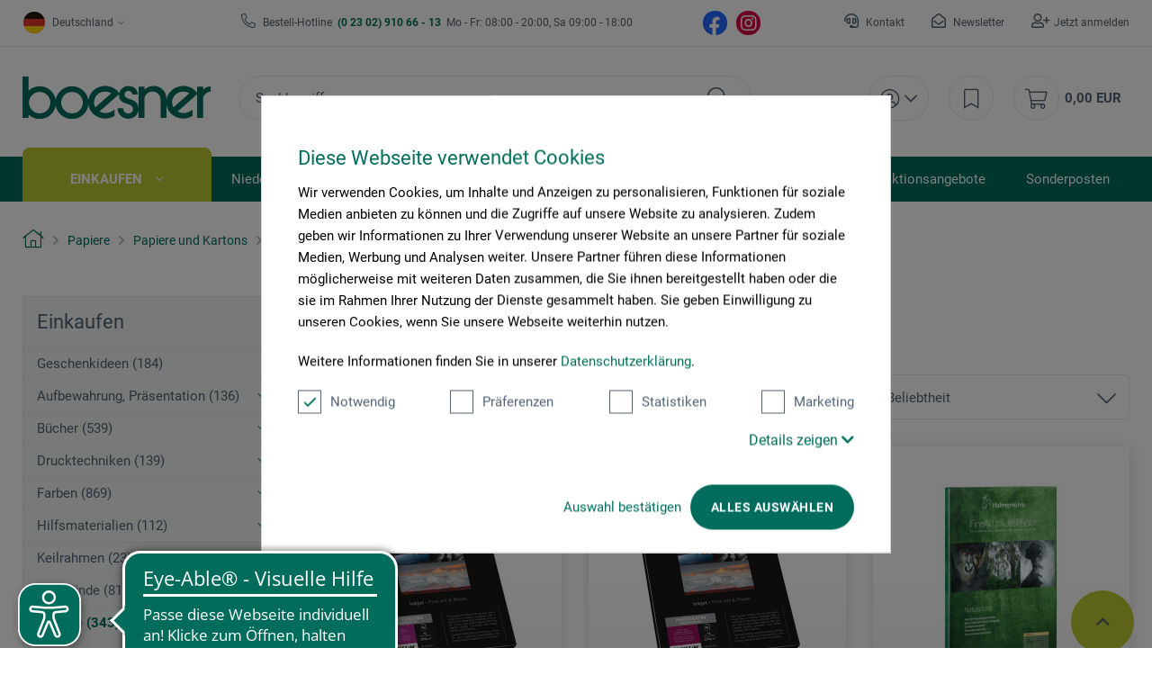

--- FILE ---
content_type: text/html; charset=UTF-8
request_url: https://www.boesner.com/inkjetpapier-photopapier
body_size: 44249
content:
<!DOCTYPE html> <html class="no-js" lang="de" itemscope="itemscope" itemtype="https://schema.org/WebPage"> <head><script>window.dataLayer = window.dataLayer || [];</script><script>window.dataLayer.push({"ecommerce":{"currencyCode":"EUR","impressions":[{"name":"PhotoGloss Premium RC","id":"17410","price":"31.4","brand":"Canson\u00ae Infinity","category":"Inkjetpapier, Photopapier","list":"Category","position":"1"},{"name":"PhotoSatin Premium RC","id":"17434","price":"31.4","brand":"Canson\u00ae Infinity","category":"Inkjetpapier, Photopapier","list":"Category","position":"2"},{"name":"Bamboo FineArt-Inkjetpapier","id":"17401","price":"64","brand":"Hahnem\u00fchle","category":"Inkjetpapier, Photopapier","list":"Category","position":"3"},{"name":"Photo Matt Fibre Duo","id":"22907","price":"39.4","brand":"Hahnem\u00fchle","category":"Inkjetpapier, Photopapier","list":"Category","position":"4"},{"name":"Photo Luster","id":"26345","price":"14.85","brand":"Hahnem\u00fchle","category":"Inkjetpapier, Photopapier","list":"Category","position":"5"},{"name":"Photo Glossy","id":"22682","price":"26.4","brand":"Hahnem\u00fchle","category":"Inkjetpapier, Photopapier","list":"Category","position":"6"},{"name":"Rag Photographique","id":"24215","price":"103","brand":"Canson\u00ae Infinity","category":"Inkjetpapier, Photopapier","list":"Category","position":"7"},{"name":"Rag Photographique Duo","id":"17411","price":"48.5","brand":"Canson\u00ae Infinity","category":"Inkjetpapier, Photopapier","list":"Category","position":"8"},{"name":"Photo Rag\u00ae-Fotokarte","id":"25413","price":"21.25","brand":"Hahnem\u00fchle","category":"Inkjetpapier, Photopapier","list":"Category","position":"9"},{"name":"Photo Rag\u00ae","id":"10649","price":"54","brand":"Hahnem\u00fchle","category":"Inkjetpapier, Photopapier","list":"Category","position":"10"},{"name":"Platine Fibre Rag","id":"17413","price":"118.98","brand":"Canson\u00ae Infinity","category":"Inkjetpapier, Photopapier","list":"Category","position":"11"},{"name":"Photo Matt Fibre","id":"22906","price":"17.3","brand":"Hahnem\u00fchle","category":"Inkjetpapier, Photopapier","list":"Category","position":"12"}]},"google_tag_params":{"ecomm_pagetype":"category","ecomm_prodid":["17410","17434","17401","22907","26345","22682","24215","17411","25413","10649","17413","22906"],"ecomm_category":"Inkjetpapier, Photopapier"}});</script>
<script>
    window.addEventListener('CookiebotOnLoad', function (e) {
        if (Cookiebot.consent.statistics) {

            (function (w, d, s, l, i) {
                w[l] = w[l] || [];
                w[l].push({'gtm.start': new Date().getTime(), event: 'gtm.js'});
                var f = d.getElementsByTagName(s)[0], j = d.createElement(s), dl = l != 'dataLayer' ? '&l=' + l : '';
                j.async = true;
                j.src = 'https://www.googletagmanager.com/gtm.js?id=' + i + dl;
                f.parentNode.insertBefore(j, f);
            })(window, document, 'script', 'dataLayer', 'GTM-KQFRW9T');
        }
        }, false);
</script>
<script id="Cookiebot" src="https://consent.cookiebot.com/uc.js" data-cbid="cc2db40d-d823-4009-ae2f-2a2c7ac12210" type="text/javascript"></script> <meta name="google-site-verification" content="ImdfX2cagN1at5_dlHnQS8q9BnbTH-o7Q3eWZr_RBF4"/> <meta charset="utf-8"> <meta name="author" content=""/> <meta name="robots" content="index,follow"/> <meta name="revisit-after" content="15 days"/> <meta name="keywords" content=""/> <meta name="description" content="Inkjetpapier &amp; Photopapier in Premium-Qualität ✓ hochauflösend &amp; langlebig ✓ für perfekte Drucke ➤ große Auswahl bei boesner!"/> <meta property="og:type" content="product.group"/> <meta property="og:site_name" content="Künstlerbedarf von boesner - Professionelle Künstlermaterialien"/> <meta property="og:title" content="Inkjetpapier, Photopapier"/> <meta property="og:description" content="Inkjetpapier &amp;amp; Photopapier in Premium-Qualität ✓ hochauflösend &amp;amp; langlebig ✓ für perfekte Drucke ➤ große Auswahl bei boesner!"/> <meta name="twitter:card" content="product"/> <meta name="twitter:site" content="Künstlerbedarf von boesner - Professionelle Künstlermaterialien"/> <meta name="twitter:title" content="Inkjetpapier, Photopapier"/> <meta name="twitter:description" content="Inkjetpapier &amp;amp; Photopapier in Premium-Qualität ✓ hochauflösend &amp;amp; langlebig ✓ für perfekte Drucke ➤ große Auswahl bei boesner!"/> <meta property="og:image" content="https://www.boesner.com/themes/Frontend/Boesner/frontend/_public/src/img/logos/logo_subline.svg"/> <meta name="twitter:image" content="https://www.boesner.com/themes/Frontend/Boesner/frontend/_public/src/img/logos/logo_subline.svg"/> <meta itemprop="copyrightHolder" content="Künstlerbedarf von boesner - Professionelle Künstlermaterialien"/> <meta itemprop="copyrightYear" content="2014"/> <meta itemprop="isFamilyFriendly" content="True"/> <meta itemprop="image" content="/themes/Frontend/Boesner/frontend/_public/src/img/logos/logo_subline.svg"/> <meta name="viewport" content="width=device-width, initial-scale=1.0"> <meta name="mobile-web-app-capable" content="yes"> <meta name="apple-mobile-web-app-title" content="Künstlerbedarf von boesner - Professionelle Künstlermaterialien"> <meta name="apple-mobile-web-app-capable" content="yes"> <meta name="apple-mobile-web-app-status-bar-style" content="default"> <link rel="alternate" hreflang="de-DE" href="https://www.boesner.com/druckerpapier"><link rel="alternate" hreflang="da-DK" href="https://www.boesner.dk/printerpapir"><link rel="alternate" hreflang="sv-SE" href="https://www.boesner.se/utskriftspapper"><link rel="alternate" hreflang="de-AT" href="https://www.boesner.at/druckerpapier"><link rel="alternate" hreflang="de-CH" href="https://www.boesner.ch/druckerpapier"><link rel="alternate" hreflang="fr-CH" href="https://www.boesner.ch/fr/papier-impression"> <meta name="google-site-verification" content="wVDKU-ZHdpEpZlqYPxE6l8y0iXkX3Tvp8MuFiYSGD6E"/> <link rel="apple-touch-icon-precomposed" href="https://www.boesner.com/media/image/e6/4c/84/apple-touch-icon.png"> <link rel="shortcut icon" href="https://www.boesner.com/media/image/65/61/b2/favicon-48x48.png"> <meta name="msapplication-navbutton-color" content="@green"/> <meta name="application-name" content="Künstlerbedarf von boesner - Professionelle Künstlermaterialien"/> <meta name="msapplication-starturl" content="https://www.boesner.com/"/> <meta name="msapplication-window" content="width=1024;height=768"/> <meta name="msapplication-TileImage" content="/"> <meta name="msapplication-TileColor" content="@green"> <meta name="theme-color" content="@green"/> <link rel="canonical" href="https://www.boesner.com/inkjetpapier-photopapier"/> <link rel="next" href="https://www.boesner.com/inkjetpapier-photopapier?p=2"> <title itemprop="name">Inkjetpapier - Premium Photopapier bei boesner</title> <link href="/web/cache/A.1769777609_523911e419d6ad601ad9d47292bd1ac1.css.pagespeed.cf.WnAR_M4GEA.css" media="all" rel="preload stylesheet" type="text/css"/> <script>var bilobaGtagjsConfig = window.bilobaGtagjsConfig = {"currency":"EUR","enable_advanced_conversion_data":false,"enabled":true,"ga_anonymizeip":true,"ga_id":"GTM-KQFRW9T","ga_optout":true,"gaw_conversion_id":"","gaw_id":"","google_business_vertical":"retail","respect_dnt":true,"cookie_note_mode":0,"show_cookie_note":false};</script> <script>
// Disable tracking if the opt-out cookie exists.
var gaDisableStr = 'ga-disable-GTM-KQFRW9T';
if (document.cookie.indexOf(gaDisableStr + '=true') > -1) {
window[gaDisableStr] = true;
}
// Opt-out function
function gaOptout() {
document.cookie = gaDisableStr + '=true; expires=Thu, 31 Dec 2199 23:59:59 UTC; path=/';
window[gaDisableStr] = true;
}
var bilobaGoogleGtagjs = {
isCookieAllowed: function() {
return true;
},
isDntValid: function() {
if(bilobaGtagjsConfig.respect_dnt == false) {
return true;
}
// check if dnt is available
if (window.doNotTrack || navigator.doNotTrack || navigator.msDoNotTrack) {
// check if dnt is active
if (window.doNotTrack == "1" || navigator.doNotTrack == "yes" || navigator.doNotTrack == "1" || navigator.msDoNotTrack == "1") {
return false;
}
}
return true;
},
isOptout: function() {
var gaDisableStr = 'ga-disable-' + bilobaGtagjsConfig.ga_id;
if (document.cookie.indexOf(gaDisableStr + '=true') > -1) {
return true;
}
return false;
},
shouldLoad: function() {
return this.isCookieAllowed() && this.isDntValid() && !this.isOptout() && Cookiebot.consent.marketing;
},
loadJs: function(){
var script = document.createElement('script');
script.setAttribute('type', 'text/javascript');
script.setAttribute('src', 'https://www.googletagmanager.com/gtag/js?id=' + (bilobaGtagjsConfig.ga_id ? bilobaGtagjsConfig.ga_id : bilobaGtagjsConfig.gaw_id));
document.getElementsByTagName('head')[0].appendChild(script);
},
// consent update event
consentGranted: function() {
gtag('consent', 'update', {
'ad_storage': 'granted',
'analytics_storage': 'granted'
});
},
isGA4ID: function() {
return bilobaGtagjsConfig.ga_id.startsWith("G");
}
};
//fix for console errors while using gtag not loaded
if(gtag === undefined) {
var gtag = false;
}
window.addEventListener('CookiebotOnLoad', function (e) {
if (Cookiebot.consent.marketing)
{
window.dataLayer = window.dataLayer || [];
//redefine the gtag after initialization
gtag = function() {window.dataLayer.push(arguments)};
// LoadJS when the page is loading
if(bilobaGoogleGtagjs.shouldLoad()) {
if((((bilobaGtagjsConfig.ga_id !== '' && bilobaGtagjsConfig.ga_id !== null ) && (bilobaGtagjsConfig.gaw_id !== '' && bilobaGtagjsConfig.gaw_id !== null ))
|| ((bilobaGtagjsConfig.ga_id !== '' && bilobaGtagjsConfig.ga_id !== null )
|| (bilobaGtagjsConfig.gaw_id !== '' && bilobaGtagjsConfig.gaw_id !== null ))) && !bilobaGoogleGtagjs.isOptout()) {
bilobaGoogleGtagjs.loadJs();
}
gtag('consent', 'update', {
'ad_storage': 'granted',
'analytics_storage': 'granted'
});
}else {
// If Cookie consent is given update storages
gtag('consent', 'default', {
'ad_storage': 'denied',
'analytics_storage': 'denied'
});
}
gtag('js', new Date());
gtag('config', 'GTM-KQFRW9T', {'anonymize_ip': true, 'send_page_view': false});gtag('event','page_view', { google_business_vertical: 'retail'});gtag('event', 'view_item_list', {"item_list_id": "","item_list_name": "Article Listing",
"currency": 'EUR',
"items": [
{
"item_id": "17410",
"item_name": "PhotoGloss Premium RC",
"item_brand": "Canson® Infinity",
"item_list_name": "Article Listing",
"quantity": 1,
"list_position": 1,
"price":  31.40,
"google_business_vertical": "retail",
"affiliation": "Canson® Infinity",
"discount": 0,
"item_category": "Papiere","item_category2": "Papiere und Kartons","item_category3": "Inkjetpapier, Photopapier",
}
,{
"item_id": "17434",
"item_name": "PhotoSatin Premium RC",
"item_brand": "Canson® Infinity",
"item_list_name": "Article Listing",
"quantity": 1,
"list_position": 2,
"price":  31.40,
"google_business_vertical": "retail",
"affiliation": "Canson® Infinity",
"discount": 0,
"item_category": "Papiere","item_category2": "Papiere und Kartons","item_category3": "Inkjetpapier, Photopapier",
}
,{
"item_id": "17401",
"item_name": "Bamboo FineArt-Inkjetpapier",
"item_brand": "Hahnemühle",
"item_list_name": "Article Listing",
"quantity": 1,
"list_position": 3,
"price":  64.00,
"google_business_vertical": "retail",
"affiliation": "Hahnemühle",
"discount": 0,
"item_category": "Papiere","item_category2": "Papiere und Kartons","item_category3": "Inkjetpapier, Photopapier",
}
,{
"item_id": "22907",
"item_name": "Photo Matt Fibre Duo",
"item_brand": "Hahnemühle",
"item_list_name": "Article Listing",
"quantity": 1,
"list_position": 4,
"price":  39.40,
"google_business_vertical": "retail",
"affiliation": "Hahnemühle",
"discount": 0,
"item_category": "Papiere","item_category2": "Papiere und Kartons","item_category3": "Inkjetpapier, Photopapier",
}
,{
"item_id": "26345",
"item_name": "Photo Luster",
"item_brand": "Hahnemühle",
"item_list_name": "Article Listing",
"quantity": 1,
"list_position": 5,
"price":  14.85,
"google_business_vertical": "retail",
"affiliation": "Hahnemühle",
"discount": 0,
"item_category": "Papiere","item_category2": "Papiere und Kartons","item_category3": "Inkjetpapier, Photopapier",
}
,{
"item_id": "22682",
"item_name": "Photo Glossy",
"item_brand": "Hahnemühle",
"item_list_name": "Article Listing",
"quantity": 1,
"list_position": 6,
"price":  26.40,
"google_business_vertical": "retail",
"affiliation": "Hahnemühle",
"discount": 0,
"item_category": "Papiere","item_category2": "Papiere und Kartons","item_category3": "Inkjetpapier, Photopapier",
}
,{
"item_id": "24215",
"item_name": "Rag Photographique",
"item_brand": "Canson® Infinity",
"item_list_name": "Article Listing",
"quantity": 1,
"list_position": 7,
"price":  103.00,
"google_business_vertical": "retail",
"affiliation": "Canson® Infinity",
"discount": 0,
"item_category": "Papiere","item_category2": "Papiere und Kartons","item_category3": "Inkjetpapier, Photopapier",
}
,{
"item_id": "17411",
"item_name": "Rag Photographique Duo",
"item_brand": "Canson® Infinity",
"item_list_name": "Article Listing",
"quantity": 1,
"list_position": 8,
"price":  48.50,
"google_business_vertical": "retail",
"affiliation": "Canson® Infinity",
"discount": 0,
"item_category": "Papiere","item_category2": "Papiere und Kartons","item_category3": "Inkjetpapier, Photopapier",
}
,{
"item_id": "25413",
"item_name": "Photo Rag®-Fotokarte",
"item_brand": "Hahnemühle",
"item_list_name": "Article Listing",
"quantity": 1,
"list_position": 9,
"price":  21.25,
"google_business_vertical": "retail",
"affiliation": "Hahnemühle",
"discount": 0,
"item_category": "Papiere","item_category2": "Papiere und Kartons","item_category3": "Inkjetpapier, Photopapier","item_category4": "Geschenkideen",
}
,{
"item_id": "10649",
"item_name": "Photo Rag®",
"item_brand": "Hahnemühle",
"item_list_name": "Article Listing",
"quantity": 1,
"list_position": 10,
"price":  54.00,
"google_business_vertical": "retail",
"affiliation": "Hahnemühle",
"discount": 0,
"item_category": "Papiere","item_category2": "Papiere und Kartons","item_category3": "Inkjetpapier, Photopapier",
}
,{
"item_id": "17413",
"item_name": "Platine Fibre Rag",
"item_brand": "Canson® Infinity",
"item_list_name": "Article Listing",
"quantity": 1,
"list_position": 11,
"price":  118.98,
"google_business_vertical": "retail",
"affiliation": "Canson® Infinity",
"discount": 0,
"item_category": "Papiere","item_category2": "Papiere und Kartons","item_category3": "Inkjetpapier, Photopapier",
}
,{
"item_id": "22906",
"item_name": "Photo Matt Fibre",
"item_brand": "Hahnemühle",
"item_list_name": "Article Listing",
"quantity": 1,
"list_position": 12,
"price":  17.30,
"google_business_vertical": "retail",
"affiliation": "Hahnemühle",
"discount": 0,
"item_category": "Papiere","item_category2": "Papiere und Kartons","item_category3": "Inkjetpapier, Photopapier",
}
]
});
}
}, false);
</script> <script async src="https://cdn.eye-able.com/configs/www.boesner.com.js"></script> <script async src="https://cdn.eye-able.com/public/js/eyeAble.js"></script> <script type="application/ld+json">
{
"@context": "https://schema.org/",
"@type": "WebSite",
"name": "boesner",
"url": "https://www.boesner.com/",
"potentialAction": {
"@type": "SearchAction",
"target": "https://www.boesner.com/produktsuche?searchString={search_term_string}",
"query-input": "required name=search_term_string"
}
}
</script> <link href="/themes/Frontend/Boesner/frontend/_public/src/fonts/Caveat/Caveat-Regular.ttf" as="font" type="font/woff2" crossorigin> <link href="/themes/Frontend/Boesner/frontend/_public/src/fonts/Roboto/Roboto-Regular.woff2" as="font" type="font/woff2" crossorigin> <link href="/themes/Frontend/Boesner/frontend/_public/src/fonts/Roboto/Roboto-Light.woff2" as="font" type="font/woff2" crossorigin> <link href="/themes/Frontend/Boesner/frontend/_public/src/fonts/Roboto/Roboto-Bold.woff2" as="font" type="font/woff2" crossorigin> <link href="/themes/Frontend/Boesner/frontend/_public/src/fonts/FontAwesome/fa-light-300.woff2" as="font" type="font/woff2" crossorigin> <link href="/themes/Frontend/Boesner/frontend/_public/src/fonts/FontAwesome/fa-regular-400.woff2" as="font" type="font/woff2" crossorigin> <link href="/themes/Frontend/Boesner/frontend/_public/src/fonts/FontAwesome/fa-brands-400.woff2" as="font" type="font/woff2" crossorigin> <link href="/themes/Frontend/Responsive/frontend/_public/src/fonts/shopware.woff2" as="font" type="font/woff2" crossorigin> </head> <body class="is--ctl-listing is--act-index"><noscript><meta HTTP-EQUIV="refresh" content="0;url='http://www.boesner.com/inkjetpapier-photopapier?PageSpeed=noscript'" /><style><!--table,div,span,font,p{display:none} --></style><div style="display:block">Please click <a href="http://www.boesner.com/inkjetpapier-photopapier?PageSpeed=noscript">here</a> if you are not redirected within a few seconds.</div></noscript> <input type="hidden" name="sBitGlobalCurrency" value="EUR"/> <input type="hidden" name="sGoogleBussinessVertical" value="retail"/> <div class="page-wrap"> <noscript class="noscript-main"> <div class="alert is--warning"> <div class="alert--icon"> <i class="icon--element icon--warning"></i> </div> <div class="alert--content"> Um K&#xFC;nstlerbedarf&#x20;von&#x20;boesner&#x20;-&#x20;Professionelle&#x20;K&#xFC;nstlermaterialien in vollem Umfang nutzen zu k&ouml;nnen, empfehlen wir Ihnen Javascript in Ihrem Browser zu aktiveren. </div> </div>
<iframe src="https://www.googletagmanager.com/ns.html?id=GTM-KQFRW9T" height="0" width="0" style="display:none;visibility:hidden"></iframe>
</noscript> <header class="header-main"> <div class="top-bar"> <div class="container block-group"> <div class="top-bar--lang-nav lang-nav">  <div class="lang-nav--country has--drop-down" role="button" aria-haspopup="true" aria-label="Sub-Shops" data-drop-down-menu="true"> <div class="language--flag DE "></div> <div class="select is--alt"> <span class="selected-item selected-country"> Deutschland </span> </div> <ul class="dropdown is--country" role="menu"> <li class="dropdown--item" role="menuitem"> <a class="blocked--link dropdown--link" href="https://www.boesner.dk" rel="nofollow noopener"> <div class="language--flag DK"></div> Dänemark </a> </li> <li class="dropdown--item" role="menuitem"> <a class="blocked--link dropdown--link" href="https://www.boesner.se" rel="nofollow noopener"> <div class="language--flag SE"></div> Schweden </a> </li> <li class="dropdown--item" role="menuitem"> <a class="blocked--link dropdown--link" href="https://www.boesner.ch" rel="nofollow noopener"> <div class="language--flag CH"></div> Schweiz </a> </li> <li class="dropdown--item" role="menuitem"> <a class="blocked--link dropdown--link" href="https://www.boesner.fr" rel="nofollow noopener"> <div class="language--flag FR"></div> Frankreich </a> </li> <li class="dropdown--item" role="menuitem"> <a class="blocked--link dropdown--link" href="https://www.boesner.at" rel="nofollow noopener"> <div class="language--flag AT"></div> Österreich </a> </li> </ul> </div> <div class="lang-nav--language has--drop-down" role="button" aria-haspopup="true" aria-label="Ausgewählte Sprache" data-drop-down-menu="true"> <ul class="dropdown is--language" role="menu"> <li class="dropdown--item" role="menuitem"> <a class="blocked--link language--link" href="https://www.boesner.com"> DE </a> </li> </ul> </div>  </div> <div class="top-bar--hotline"> <span>Bestell-Hotline</span> <a href="tel:+4923029106613"><b class="hotline--number">&nbsp;(0 23 02) 910 66 - 13&nbsp;</b></a> <span class="light">Mo - Fr: 08:00 - 20:00, Sa 09:00 - 18:00</span> </div> <div class="top-bar--social"> <a href="https://www.facebook.com/boesner/" target="_blank" class="social--icon icon--fb is--social" rel="nofollow noopener"></a> <a href="https://www.instagram.com/boesner_deutschland/" target="_blank" class="social--icon icon--insta is--social" rel="nofollow noopener"></a> </div> <div class="top-bar--meta-nav meta-nav"> <ul> <li class="navigation--entry meta-nav--contact"> <a class="navigation--link" href="/kontakt" title="Kontakt" target="_self"> Kontakt </a> </li> <li class="navigation--entry meta-nav--newsletter"> <a class="navigation--link" href="/newsletter" title="Newsletter" target="_self"> Newsletter </a> </li> <li class="navigation--entry meta-nav--register"><a class="navigation--link" href="/account#show-registration">Jetzt anmelden</a></li><li class="navigation--entry meta-nav--social"> <div class="top-bar--social"> <a href="https://www.facebook.com/boesner/" target="_blank" class="social--icon icon--fb is--social" rel="nofollow noopener"></a> <a href="https://www.instagram.com/boesner_deutschland/" target="_blank" class="social--icon icon--insta is--social" rel="nofollow noopener"></a> </div> </li> </ul> </div> </div> </div> <div class="container header--navigation container-padding"> <div class="hamburger hide-desktop" aria-expanded="false"> <a class="hamburger--btn" href="#offcanvas--left" data-offcanvas="true" data-offCanvasSelector=".sidebar-main" data-closeButtonSelector=".sidebar--close-btn" role="button" aria-label="Menü"> <span class="icon--hamburger"></span> </a> </div> <div class="logo-main block-group" role="banner"> <div class="logo--shop"> <a class="logo--link" href="https://www.boesner.com/" title="Künstlerbedarf von boesner - Professionelle Künstlermaterialien - zur Startseite wechseln"> <picture> <source srcset="/themes/Frontend/Boesner/frontend/_public/src/img/logos/logo.svg" media="(min-width: 78.75em)"> <source srcset="/themes/Frontend/Boesner/frontend/_public/src/img/logos/logo.svg" media="(min-width: 64em)"> <source srcset="/themes/Frontend/Boesner/frontend/_public/src/img/logos/logo.svg" media="(min-width: 48em)"> <img srcset="/themes/Frontend/Boesner/frontend/_public/src/img/logos/logo.svg" alt="Künstlerbedarf von boesner - Professionelle Künstlermaterialien - zur Startseite wechseln"/> </picture> </a> </div> </div> <div class="header-search"> <div class="header-search--container" role="search" data-search="true" data-minLength="1" data-searchFieldSelector=".header-search--input" data-resultsSelector=".header-search--results" aria-haspopup="true" data-minLength="0"> <a class="btn search--btn entry--link entry--trigger" href="#show-hide--search" title="Suche anzeigen / schließen" aria-label="Suche anzeigen / schließen"> <i class="icon--search"></i> <span class="search--display">Suchen</span> </a> <form action="/search" method="get" class="header-search--form"> <input type="search" name="sSearch" aria-label="Suchbegriff..." class="main-search--field header-search--input" autocomplete="off" autocapitalize="off" placeholder="Suchbegriff..." maxlength="256"/> <button type="submit" class="header-search--button" aria-label="Suchen"> <i class="fal fa-search"></i> </button> <div class="form--ajax-loader">&nbsp;</div> </form> <div class="main-search--results es-suggest" data-search-url="https://www.boesner.com/search" data-suggest-url="/widgets/suggest"> <div class="block-group"> <div data-group="redirect"> <div class="es-redirect">Weiterleitung zu: <span class="ajax--redirect"></span></div> </div> <div class="block block--additional"> <div data-group="terms"> <div class="es-title">Ähnliche Suchbegriffe</div> <ul class="list--simple ajax--search-list" data-empty="Keine ähnlichen Suchbegriffe vorhanden"></ul> </div> <div data-group="supplier"> <div class="es-title">Hersteller</div> <ul class="list--supplier ajax--supplier-list" data-max="4" data-empty="Keine Hersteller zu diesem Suchbegriff gefunden"></ul> </div> <div data-group="content"> <div class="es-title">Inhalte</div> <ul class="list--simple ajax--content-list" data-max="4" data-empty="Keine Inhalte zu diesem Suchbegriff gefunden"></ul> </div> <div data-group="category"> <div class="es-title">Kategorien</div> <ul class="list--simple ajax--category-list" data-max="5" data-empty="Keine Kategorien gefunden"></ul> </div> <div data-group="blog"> <div class="es-title">Blog Artikel</div> <ul class="list--simple ajax--blog-list" data-max="0" data-empty="Keine Blog Artikel gefunden"></ul> </div> <div data-group="emotion"> <div class="es-title">Einkaufswelten</div> <ul class="list--simple ajax--emotion-list" data-max="3" data-empty="Keine Einkaufswelten gefunden"></ul> </div> </div> <div class="block block--products" data-no-image="/themes/Frontend/Responsive/frontend/_public/src/img/no-picture.jpg"> <div data-group="products"> <div class="es-title">Produktvorschläge</div> <ul class="list--products ajax--products" data-empty="Keine Produktvorschläge vorhanden"></ul> </div> </div> </div> </div> </div> </div> <nav class="shop-navigation"> <ul class="navigation--list" role="menubar"> 
<li class="has--drop-down navigation--entry entry--account" role="menuitem" aria-haspopup="true" data-drop-down-menu="true">
<a href="https://www.boesner.com/account" title="Mein Konto" aria-label="Mein Konto" class="entry--link ">
<i class="icon--account"></i>
</a>
<div class="dropdown account--dropdown">
<div class="account--menu is--rounded is--personalized">
<div class="account--menu-container">
<div class="account--signup-info">
<b>Sie sind noch kein Kunde?</b></br>
<span class="small-text">Das sind ihre Vorteile</span>
<ul class="list">
<li class="small-text">Liefer & Rechnungsadressen bearbeiten</li>
<li class="small-text">Persönliche Merkliste anlegen</li>
<li class="small-text">Meine Bestellungen einsehen</li>
</ul>
</div>
<div class="account--bottom">
<a href="https://www.boesner.com/account#show-registration" class="blocked--link btn is--wide is--bordered is--light is--register" data-collapseTarget="#registration" data-action="open">
registrieren
</a>
</div>
</div>
</div>
</div>
</li>
<li class="navigation--entry entry--notepad" role="menuitem">
<a href="https://www.boesner.com/note" title="Merkzettel" aria-label="Merkzettel" class="entry--link">
<i class="icon--bookmark"></i>
</a>
</li>
<li class="entry--cart navigation--entry" role="menuitem">
<a class="cart--link entry--link" href="https://www.boesner.com/checkout/cart" title="Warenkorb" aria-label="Warenkorb">
<span class="badge is--primary is--minimal cart--quantity is--hidden">0</span>
<i class="icon--cart"></i>
</a>
<span class="cart--amount">
0,00&nbsp;EUR
</span>
<div class="ajax-loader">&nbsp;</div>
</li>
 </ul> </nav> <div class="container--ajax-cart" data-collapse-cart="true" data-displayMode="offcanvas"></div> </div> </header> <nav class="navigation-main hide-mobile"> <div class="navigation-wrapper"> <div class="container"> <ul class="navigation--list navigation-main--list container-padding" role="menubar" itemscope="itemscope" itemtype="http://schema.org/SiteNavigationElement"> <li class="navigation--entry is--active is--first has--sub" role="menuitem"><a class="navigation--link is--active" href="/" title="Einkaufen" aria-label="Einkaufen" itemprop="url"><span itemprop="name">Einkaufen</span></a></li><li class="navigation--entry has--sub" role="menuitem"><a class="navigation--link" href="/unsere-standorte" title="Niederlassungen" aria-label="Niederlassungen" itemprop="url"><span itemprop="name">Niederlassungen</span></a></li><li class="navigation--entry" role="menuitem"><a class="navigation--link" href="https://www.kurse-bei-boesner.de/" title="Veranstaltungen" aria-label="Veranstaltungen" itemprop="url" rel="nofollow noopener"><span itemprop="name">Veranstaltungen</span></a></li><li class="navigation--entry has--sub" role="menuitem"><a class="navigation--link" href="/rahmenwelt" title="Rahmenwelt" aria-label="Rahmenwelt" itemprop="url"><span itemprop="name">Rahmenwelt</span></a></li><li class="navigation--entry" role="menuitem"><a class="navigation--link" href="/buecherwelt" title="Bücherwelt" aria-label="Bücherwelt" itemprop="url"><span itemprop="name">Bücherwelt</span></a></li><li class="navigation--entry" role="menuitem"><a class="navigation--link" href="/kunstportal" title="Kunstportal" aria-label="Kunstportal" itemprop="url" target="_blank"><span itemprop="name">Kunstportal</span></a></li><li class="navigation--entry" role="menuitem"><a class="navigation--link" href="/aktionsangebote" title="Aktionsangebote" aria-label="Aktionsangebote" itemprop="url"><span itemprop="name">Aktionsangebote</span></a></li><li class="navigation--entry" role="menuitem"><a class="navigation--link" href="/sonderposten" title="Sonderposten" aria-label="Sonderposten" itemprop="url"><span itemprop="name">Sonderposten</span></a></li></ul> <div class="advanced-menu" data-advanced-menu="true" data-listSelector=".navigation-main--list" data-hoverDelay="0"> <div class="menu--container "> <div class="content--wrapper has--content"> <ul class="menu--list"> <li class="menu--list-item is--layout-1 active"> <a href="https://www.boesner.com/geschenkideen" class="menu--list-link" title="Geschenkideen">Geschenkideen</a> <div class="menu--category-content is--empty"></div> </li> <li class="menu--list-item is--layout-1 has--sub"> <a href="https://www.boesner.com/aufbewahrung-praesentation" class="menu--list-link" title="Aufbewahrung, Präsentation">Aufbewahrung, Präsentation</a> <div class="menu--category-content"> <div class="menu--header category--header"> <div class="category--description"> <span class="category--title">Aufbewahrung, Präsentation</span> <span class="category--subtitle"> </span> </div> <div class="category--buttons"> <span class="button--close"> </span> </div> </div> <div class="menu--subcategory subcategory"> <div class="subcategory--container"> <span class="subcategory--title"> <a href="https://www.boesner.com/aufbewahrung" class="subcategory--link" title="Aufbewahrung">Aufbewahrung</a> </span> <ul class="subcategory--list"> <li class="subcategory--list-item"> <a href="https://www.boesner.com/behaelter" class="subcategory--list-link" title="Behälter">Behälter</a> </li> <li class="subcategory--list-item"> <a href="https://www.boesner.com/boxen" class="subcategory--list-link" title="Boxen">Boxen</a> </li> <li class="subcategory--list-item"> <a href="https://www.boesner.com/diverses" class="subcategory--list-link" title="Diverses">Diverses</a> </li> <li class="subcategory--list-item"> <a href="https://www.boesner.com/dosen" class="subcategory--list-link" title="Dosen">Dosen</a> </li> <li class="subcategory--list-item"> <a href="https://www.boesner.com/eimer" class="subcategory--list-link" title="Eimer">Eimer</a> </li> <li class="subcategory--list-item"> <a href="https://www.boesner.com/etiketten" class="subcategory--list-link" title="Etiketten">Etiketten</a> </li> <li class="subcategory--list-item"> <a href="https://www.boesner.com/etui" class="subcategory--list-link" title="Etui">Etui</a> </li> <li class="subcategory--list-item"> <a href="https://www.boesner.com/flaschen" class="subcategory--list-link" title="Flaschen">Flaschen</a> </li> <li class="subcategory--list-item"> <a href="https://www.boesner.com/glaeser" class="subcategory--list-link" title="Gläser">Gläser</a> </li> <li class="subcategory--list-item"> <a href="https://www.boesner.com/grafikstaender" class="subcategory--list-link" title="Grafikständer">Grafikständer</a> </li> <li class="subcategory--list-item"> <a href="https://www.boesner.com/koffer" class="subcategory--list-link" title="Koffer">Koffer</a> </li> <li class="subcategory--list-item"> <a href="https://www.boesner.com/leisten" class="subcategory--list-link" title="Leisten">Leisten</a> </li> <li class="subcategory--list-item"> <a href="https://www.boesner.com/praesentation" class="subcategory--list-link" title="Präsentation">Präsentation</a> </li> <li class="subcategory--list-item"> <a href="https://www.boesner.com/sammelmappen-praesentationsmappen" class="subcategory--list-link" title="Sammel-, Präsentationsmappen">Sammel-, Präsentationsmappen</a> </li> <li class="subcategory--list-item"> <a href="https://www.boesner.com/schaufeln" class="subcategory--list-link" title="Schaufeln">Schaufeln</a> </li> <li class="subcategory--list-item"> <a href="https://www.boesner.com/sonstiges-aufbewahrung" class="subcategory--list-link" title="Sonstiges Aufbewahrung">Sonstiges Aufbewahrung</a> </li> <li class="subcategory--list-item"> <a href="https://www.boesner.com/taschen-transportzubehoer" class="subcategory--list-link" title="Taschen und Transportzubehör">Taschen und Transportzubehör</a> </li> <li class="subcategory--list-item"> <a href="https://www.boesner.com/zeichentische-ateliertische-zubehoer" class="subcategory--list-link" title="Tische-Zubehör">Tische-Zubehör</a> </li> <li class="subcategory--list-item"> <a href="https://www.boesner.com/zeichentische-ateliertische" class="subcategory--list-link" title="Zeichentische und Ateliertische">Zeichentische und Ateliertische</a> </li> <li class="subcategory--list-item"> <a href="https://www.boesner.com/zeichnungsschraenke" class="subcategory--list-link" title="Zeichnungsschränke">Zeichnungsschränke</a> </li> <li class="subcategory--list-item"> <a href="https://www.boesner.com/zubehoer-schraenke-mappen" class="subcategory--list-link" title="Zubehör für Schränke und Mappen">Zubehör für Schränke und Mappen</a> </li> </ul> </div> <div class="subcategory--container"> <span class="subcategory--title"> <a href="https://www.boesner.com/beleuchtung" class="subcategory--link" title="Beleuchtung">Beleuchtung</a> </span> <ul class="subcategory--list"> <li class="subcategory--list-item"> <a href="https://www.boesner.com/galeriebeleuchtung" class="subcategory--list-link" title="Galeriebeleuchtung">Galeriebeleuchtung</a> </li> <li class="subcategory--list-item"> <a href="https://www.boesner.com/leuchten-lampen" class="subcategory--list-link" title="Leuchten und Lampen">Leuchten und Lampen</a> </li> <li class="subcategory--list-item"> <a href="https://www.boesner.com/leuchtmittel" class="subcategory--list-link" title="Leuchtmittel">Leuchtmittel</a> </li> <li class="subcategory--list-item"> <a href="https://www.boesner.com/zubehoer-galeriebeleuchtung" class="subcategory--list-link" title="Zubehör für Galeriebeleuchtung">Zubehör für Galeriebeleuchtung</a> </li> <li class="subcategory--list-item"> <a href="https://www.boesner.com/zubehoer-leuchten-lampen" class="subcategory--list-link" title="Zubehör für Leuchten und Lampen">Zubehör für Leuchten und Lampen</a> </li> </ul> </div> </div> </div> </li> <li class="menu--list-item is--layout-1 has--sub"> <a href="https://www.boesner.com/buecher" class="menu--list-link" title="Bücher">Bücher</a> <div class="menu--category-content"> <div class="menu--header category--header"> <div class="category--description"> <span class="category--title">Bücher</span> <span class="category--subtitle"> </span> </div> <div class="category--buttons"> <span class="button--close"> </span> </div> </div> <div class="menu--subcategory subcategory"> <div class="subcategory--container"> <span class="subcategory--title"> <a href="https://www.boesner.com/kunstliteratur" class="subcategory--link" title="Kunstliteratur">Kunstliteratur</a> </span> <ul class="subcategory--list"> <li class="subcategory--list-item"> <a href="https://www.boesner.com/buecher-acrylmalerei" class="subcategory--list-link" title="Acrylmalerei">Acrylmalerei</a> </li> <li class="subcategory--list-item"> <a href="https://www.boesner.com/airbrush-buecher" class="subcategory--list-link" title="Airbrush Bücher">Airbrush Bücher</a> </li> <li class="subcategory--list-item"> <a href="https://www.boesner.com/akt-anatomie" class="subcategory--list-link" title="Akt, Anatomie">Akt, Anatomie</a> </li> <li class="subcategory--list-item"> <a href="https://www.boesner.com/allgemeines-sachbuch" class="subcategory--list-link" title="Allgemeines Sachbuch">Allgemeines Sachbuch</a> </li> <li class="subcategory--list-item"> <a href="https://www.boesner.com/andere-techniken" class="subcategory--list-link" title="Andere Techniken">Andere Techniken</a> </li> <li class="subcategory--list-item"> <a href="https://www.boesner.com/aquarellmalerei" class="subcategory--list-link" title="Aquarellmalerei">Aquarellmalerei</a> </li> <li class="subcategory--list-item"> <a href="https://www.boesner.com/architektur-raumgestaltung" class="subcategory--list-link" title="Architektur und Raumgestaltung">Architektur und Raumgestaltung</a> </li> <li class="subcategory--list-item"> <a href="https://www.boesner.com/basteln-werken-anleitungen" class="subcategory--list-link" title="Basteln, Werken, Anleitungen">Basteln, Werken, Anleitungen</a> </li> <li class="subcategory--list-item"> <a href="https://www.boesner.com/belletristik" class="subcategory--list-link" title="Belletristik">Belletristik</a> </li> <li class="subcategory--list-item"> <a href="https://www.boesner.com/bildbaende" class="subcategory--list-link" title="Bildbände">Bildbände</a> </li> <li class="subcategory--list-item"> <a href="https://www.boesner.com/bildhauerei-toepfern" class="subcategory--list-link" title="Bildhauerei, Töpfern">Bildhauerei, Töpfern</a> </li> <li class="subcategory--list-item"> <a href="https://www.boesner.com/design-muster" class="subcategory--list-link" title="Design und Muster">Design und Muster</a> </li> <li class="subcategory--list-item"> <a href="https://www.boesner.com/design-grafik" class="subcategory--list-link" title="Design, Grafik">Design, Grafik</a> </li> <li class="subcategory--list-item"> <a href="https://www.boesner.com/didaktik-therapie" class="subcategory--list-link" title="Didaktik und Therapie">Didaktik und Therapie</a> </li> <li class="subcategory--list-item"> <a href="https://www.boesner.com/drucktechnik-buecher" class="subcategory--list-link" title="Drucktechnik Bücher">Drucktechnik Bücher</a> </li> <li class="subcategory--list-item"> <a href="https://www.boesner.com/fachliteratur" class="subcategory--list-link" title="Fachliteratur">Fachliteratur</a> </li> <li class="subcategory--list-item"> <a href="https://www.boesner.com/fashion" class="subcategory--list-link" title="Fashion">Fashion</a> </li> <li class="subcategory--list-item"> <a href="https://www.boesner.com/fotografie" class="subcategory--list-link" title="Fotografie">Fotografie</a> </li> <li class="subcategory--list-item"> <a href="https://www.boesner.com/geschenkbuch" class="subcategory--list-link" title="Geschenkbuch">Geschenkbuch</a> </li> <li class="subcategory--list-item"> <a href="https://www.boesner.com/graphic-novel-comic" class="subcategory--list-link" title="Graphic Novel, Comic">Graphic Novel, Comic</a> </li> <li class="subcategory--list-item"> <a href="https://www.boesner.com/holz-metall-stein" class="subcategory--list-link" title="Holz, Metall, Stein">Holz, Metall, Stein</a> </li> <li class="subcategory--list-item"> <a href="https://www.boesner.com/illustrationen-street-art" class="subcategory--list-link" title="Illustrationen und Street Art">Illustrationen und Street Art</a> </li> <li class="subcategory--list-item"> <a href="https://www.boesner.com/illustriertes-kinderbuch" class="subcategory--list-link" title="Illustriertes Kinderbuch">Illustriertes Kinderbuch</a> </li> <li class="subcategory--list-item"> <a href="https://www.boesner.com/kalligrafie-buecher" class="subcategory--list-link" title="Kalligrafie Bücher">Kalligrafie Bücher</a> </li> <li class="subcategory--list-item"> <a href="https://www.boesner.com/kinderbuch" class="subcategory--list-link" title="Kinderbuch">Kinderbuch</a> </li> <li class="subcategory--list-item"> <a href="https://www.boesner.com/kuenstlerbiografien" class="subcategory--list-link" title="Künstlerbiografien">Künstlerbiografien</a> </li> <li class="subcategory--list-item"> <a href="https://www.boesner.com/lexika-nachschlagewerke" class="subcategory--list-link" title="Lexika und Nachschlagewerke">Lexika und Nachschlagewerke</a> </li> <li class="subcategory--list-item"> <a href="https://www.boesner.com/material" class="subcategory--list-link" title="Material">Material</a> </li> <li class="subcategory--list-item"> <a href="https://www.boesner.com/modernes-antiquariat" class="subcategory--list-link" title="Modernes Antiquariat">Modernes Antiquariat</a> </li> <li class="subcategory--list-item"> <a href="https://www.boesner.com/oelmalerei" class="subcategory--list-link" title="Ölmalerei">Ölmalerei</a> </li> <li class="subcategory--list-item"> <a href="https://www.boesner.com/papier-packaging" class="subcategory--list-link" title="Papier, Packaging">Papier, Packaging</a> </li> <li class="subcategory--list-item"> <a href="https://www.boesner.com/pastellmalerei" class="subcategory--list-link" title="Pastellmalerei">Pastellmalerei</a> </li> <li class="subcategory--list-item"> <a href="https://www.boesner.com/paedagogische-titel" class="subcategory--list-link" title="Pädagogische Titel">Pädagogische Titel</a> </li> <li class="subcategory--list-item"> <a href="https://www.boesner.com/sonstiges-buecher" class="subcategory--list-link" title="Sonstiges Bücher">Sonstiges Bücher</a> </li> <li class="subcategory--list-item"> <a href="https://www.boesner.com/street-art" class="subcategory--list-link" title="Street Art">Street Art</a> </li> <li class="subcategory--list-item"> <a href="https://www.boesner.com/techniken-anleitung" class="subcategory--list-link" title="Techniken und Anleitung">Techniken und Anleitung</a> </li> <li class="subcategory--list-item"> <a href="https://www.boesner.com/textile-techniken" class="subcategory--list-link" title="Textile Techniken">Textile Techniken</a> </li> <li class="subcategory--list-item"> <a href="https://www.boesner.com/typografie" class="subcategory--list-link" title="Typografie">Typografie</a> </li> <li class="subcategory--list-item"> <a href="https://www.boesner.com/wahrnehmung-kreativitaet" class="subcategory--list-link" title="Wahrnehmung und Kreativität">Wahrnehmung und Kreativität</a> </li> <li class="subcategory--list-item"> <a href="https://www.boesner.com/zeichnen-skizzieren" class="subcategory--list-link" title="Zeichnen und Skizzieren">Zeichnen und Skizzieren</a> </li> </ul> </div> <div class="subcategory--container"> <span class="subcategory--title"> <a href="https://www.boesner.com/non-book-medien" class="subcategory--link" title="Non Book und Medien">Non Book und Medien</a> </span> <ul class="subcategory--list"> <li class="subcategory--list-item"> <a href="https://www.boesner.com/cd-hoerbuecher-dvd" class="subcategory--list-link" title="CD, Hörbücher, DVD">CD, Hörbücher, DVD</a> </li> <li class="subcategory--list-item"> <a href="https://www.boesner.com/kalender" class="subcategory--list-link" title="Kalender">Kalender</a> </li> <li class="subcategory--list-item"> <a href="https://www.boesner.com/non-book-zubehoer" class="subcategory--list-link" title="Non Book-Zubehör">Non Book-Zubehör</a> </li> <li class="subcategory--list-item"> <a href="https://www.boesner.com/postkarten" class="subcategory--list-link" title="Postkarten">Postkarten</a> </li> <li class="subcategory--list-item"> <a href="https://www.boesner.com/sonstige-medien" class="subcategory--list-link" title="Sonstige Medien">Sonstige Medien</a> </li> <li class="subcategory--list-item"> <a href="https://www.boesner.com/spiele" class="subcategory--list-link" title="Spiele">Spiele</a> </li> </ul> </div> </div> </div> </li> <li class="menu--list-item is--layout-1 has--sub"> <a href="https://www.boesner.com/drucktechniken" class="menu--list-link" title="Drucktechniken">Drucktechniken</a> <div class="menu--category-content"> <div class="menu--header category--header"> <div class="category--description"> <span class="category--title">Drucktechniken</span> <span class="category--subtitle"> </span> </div> <div class="category--buttons"> <span class="button--close"> </span> </div> </div> <div class="menu--subcategory subcategory"> <div class="subcategory--container"> <span class="subcategory--title"> <a href="https://www.boesner.com/druck" class="subcategory--link" title="Druck">Druck</a> </span> <ul class="subcategory--list"> <li class="subcategory--list-item"> <a href="https://www.boesner.com/druckpressen" class="subcategory--list-link" title="Druckpressen">Druckpressen</a> </li> <li class="subcategory--list-item"> <a href="https://www.boesner.com/linoldruck-werkzeuge" class="subcategory--list-link" title="Linoldruck Werkzeuge">Linoldruck Werkzeuge</a> </li> <li class="subcategory--list-item"> <a href="https://www.boesner.com/lithografie" class="subcategory--list-link" title="Lithografie">Lithografie</a> </li> <li class="subcategory--list-item"> <a href="https://www.boesner.com/radierung-werkzeuge" class="subcategory--list-link" title="Radierung Werkzeuge">Radierung Werkzeuge</a> </li> <li class="subcategory--list-item"> <a href="https://www.boesner.com/siebdruck-zubehoer" class="subcategory--list-link" title="Siebdruck">Siebdruck</a> </li> <li class="subcategory--list-item"> <a href="https://www.boesner.com/zubehoer-druck" class="subcategory--list-link" title="Zubehör zu Druck">Zubehör zu Druck</a> </li> </ul> </div> </div> </div> </li> <li class="menu--list-item is--layout-1 has--sub"> <a href="https://www.boesner.com/farben" class="menu--list-link" title="Farben">Farben</a> <div class="menu--category-content"> <div class="menu--header category--header"> <div class="category--description"> <span class="category--title">Farben</span> <span class="category--subtitle"> </span> </div> <div class="category--buttons"> <span class="button--close"> </span> </div> </div> <div class="menu--subcategory subcategory"> <div class="subcategory--container"> <span class="subcategory--title"> <a href="https://www.boesner.com/farben-kuenstler" class="subcategory--link" title="Farben für Künstler">Farben für Künstler</a> </span> <ul class="subcategory--list"> <li class="subcategory--list-item"> <a href="https://www.boesner.com/acrylfarben" class="subcategory--list-link" title="Acrylfarben">Acrylfarben</a> </li> <li class="subcategory--list-item"> <a href="https://www.boesner.com/airbrush-farben" class="subcategory--list-link" title="Airbrush-Farben">Airbrush-Farben</a> </li> <li class="subcategory--list-item"> <a href="https://www.boesner.com/aquarellfarben" class="subcategory--list-link" title="Aquarellfarben">Aquarellfarben</a> </li> <li class="subcategory--list-item"> <a href="https://www.boesner.com/enkaustik-zubehoer" class="subcategory--list-link" title="Enkaustik">Enkaustik</a> </li> <li class="subcategory--list-item"> <a href="https://www.boesner.com/farbsprays" class="subcategory--list-link" title="Farbsprays">Farbsprays</a> </li> <li class="subcategory--list-item"> <a href="https://www.boesner.com/fingermalfarbe" class="subcategory--list-link" title="Fingermalfarbe">Fingermalfarbe</a> </li> <li class="subcategory--list-item"> <a href="https://www.boesner.com/fuellstoffe-weisspigmente" class="subcategory--list-link" title="Füllstoffe, Weißpigmente">Füllstoffe, Weißpigmente</a> </li> <li class="subcategory--list-item"> <a href="https://www.boesner.com/gouache-tempera" class="subcategory--list-link" title="Gouache, Tempera">Gouache, Tempera</a> </li> <li class="subcategory--list-item"> <a href="https://www.boesner.com/linoldruckfarbe-kupferdruckfarbe" class="subcategory--list-link" title="Linol-, und Kupferdruckfarben">Linol-, und Kupferdruckfarben</a> </li> <li class="subcategory--list-item"> <a href="https://www.boesner.com/oelfarben" class="subcategory--list-link" title="Ölfarben">Ölfarben</a> </li> <li class="subcategory--list-item"> <a href="https://www.boesner.com/pastelle" class="subcategory--list-link" title="Pastelle">Pastelle</a> </li> <li class="subcategory--list-item"> <a href="https://www.boesner.com/kuenstlerpigmente" class="subcategory--list-link" title="Pigmente">Pigmente</a> </li> <li class="subcategory--list-item"> <a href="https://www.boesner.com/porzellanfarben" class="subcategory--list-link" title="Porzellanfarben">Porzellanfarben</a> </li> <li class="subcategory--list-item"> <a href="https://www.boesner.com/sonstige-farben" class="subcategory--list-link" title="Sonstige Farben">Sonstige Farben</a> </li> <li class="subcategory--list-item"> <a href="https://www.boesner.com/stoffmalfarben" class="subcategory--list-link" title="Stoffmalfarben">Stoffmalfarben</a> </li> <li class="subcategory--list-item"> <a href="https://www.boesner.com/zubehoer-farben" class="subcategory--list-link" title="Zubehör zu Farben">Zubehör zu Farben</a> </li> </ul> </div> <div class="subcategory--container"> <span class="subcategory--title"> <a href="https://www.boesner.com/malhilfsmittel" class="subcategory--link" title="Malhilfsmittel">Malhilfsmittel</a> </span> <ul class="subcategory--list"> <li class="subcategory--list-item"> <a href="https://www.boesner.com/grundiermittel" class="subcategory--list-link" title="Grundiermittel">Grundiermittel</a> </li> <li class="subcategory--list-item"> <a href="https://www.boesner.com/malhilfsmittel-farben" class="subcategory--list-link" title="Malhilfsmittel für Farben">Malhilfsmittel für Farben</a> </li> <li class="subcategory--list-item"> <a href="https://www.boesner.com/rosteffekt-patina-zubehoer" class="subcategory--list-link" title="Rosteffekt, Patina und Zubehör">Rosteffekt, Patina und Zubehör</a> </li> <li class="subcategory--list-item"> <a href="https://www.boesner.com/sonstige-malhilfsmittel" class="subcategory--list-link" title="Sonstige Malhilfsmittel">Sonstige Malhilfsmittel</a> </li> <li class="subcategory--list-item"> <a href="https://www.boesner.com/spachtel-abformmassen" class="subcategory--list-link" title="Spachtel- und Abformmassen">Spachtel- und Abformmassen</a> </li> <li class="subcategory--list-item"> <a href="https://www.boesner.com/zubehoer-malhilfsmitteln" class="subcategory--list-link" title="Zubehör zu Malhilfsmitteln">Zubehör zu Malhilfsmitteln</a> </li> </ul> </div> </div> </div> </li> <li class="menu--list-item is--layout-1 has--sub"> <a href="https://www.boesner.com/hilfsmaterialien" class="menu--list-link" title="Hilfsmaterialien">Hilfsmaterialien</a> <div class="menu--category-content"> <div class="menu--header category--header"> <div class="category--description"> <span class="category--title">Hilfsmaterialien</span> <span class="category--subtitle"> </span> </div> <div class="category--buttons"> <span class="button--close"> </span> </div> </div> <div class="menu--subcategory subcategory"> <div class="subcategory--container"> <span class="subcategory--title"> <a href="https://www.boesner.com/folie-malerplane" class="subcategory--link" title="Folien">Folien</a> </span> <ul class="subcategory--list"> <li class="subcategory--list-item"> <a href="https://www.boesner.com/abdeckfolie" class="subcategory--list-link" title="Abdeckfolie">Abdeckfolie</a> </li> </ul> </div> <div class="subcategory--container"> <span class="subcategory--title"> <a href="https://www.boesner.com/klebstoffe-harze-wachse" class="subcategory--link" title="Klebstoffe, Harze, Wachse">Klebstoffe, Harze, Wachse</a> </span> <ul class="subcategory--list"> <li class="subcategory--list-item"> <a href="https://www.boesner.com/folien-traegerkarton" class="subcategory--list-link" title="Folien, Trägerkarton">Folien, Trägerkarton</a> </li> <li class="subcategory--list-item"> <a href="https://www.boesner.com/foto" class="subcategory--list-link" title="Foto">Foto</a> </li> <li class="subcategory--list-item"> <a href="https://www.boesner.com/klebstoffe-baender" class="subcategory--list-link" title="Klebstoffe und -Bänder">Klebstoffe und -Bänder</a> </li> <li class="subcategory--list-item"> <a href="https://www.boesner.com/leime" class="subcategory--list-link" title="Leime">Leime</a> </li> <li class="subcategory--list-item"> <a href="https://www.boesner.com/modellierwachs-harz" class="subcategory--list-link" title="Wachse, Harze">Wachse, Harze</a> </li> <li class="subcategory--list-item"> <a href="https://www.boesner.com/hilfsmaterialien-zubehoer" class="subcategory--list-link" title="Zubehör zu Hilfsmaterialien">Zubehör zu Hilfsmaterialien</a> </li> </ul> </div> </div> </div> </li> <li class="menu--list-item is--layout-1 has--sub"> <a href="https://www.boesner.com/keilrahmen" class="menu--list-link" title="Keilrahmen">Keilrahmen</a> <div class="menu--category-content"> <div class="menu--header category--header"> <div class="category--description"> <span class="category--title">Keilrahmen</span> <span class="category--subtitle"> </span> </div> <div class="category--buttons"> <span class="button--close"> </span> </div> </div> <div class="menu--subcategory subcategory"> <div class="subcategory--container"> <span class="subcategory--title"> <a href="https://www.boesner.com/cat/index/sCategory/1031" class="subcategory--link" title="Malgründe">Malgründe</a> </span> <ul class="subcategory--list"> <li class="subcategory--list-item"> <a href="https://www.boesner.com/bespannte-keilrahmen" class="subcategory--list-link" title="Bespannte Keilrahmen">Bespannte Keilrahmen</a> </li> <li class="subcategory--list-item"> <a href="https://www.boesner.com/keilrahmenleisten" class="subcategory--list-link" title="Keilrahmenleisten">Keilrahmenleisten</a> </li> </ul> </div> </div> </div> </li> <li class="menu--list-item is--layout-1 has--sub"> <a href="https://www.boesner.com/malgruende" class="menu--list-link" title="Malgründe">Malgründe</a> <div class="menu--category-content"> <div class="menu--header category--header"> <div class="category--description"> <span class="category--title">Malgründe</span> <span class="category--subtitle"> </span> </div> <div class="category--buttons"> <span class="button--close"> </span> </div> </div> <div class="menu--subcategory subcategory"> <div class="subcategory--container"> <span class="subcategory--title"> <a href="https://www.boesner.com/malgrund-arten" class="subcategory--link" title="Malgrund-Arten">Malgrund-Arten</a> </span> <ul class="subcategory--list"> <li class="subcategory--list-item"> <a href="https://www.boesner.com/grundierte-gewebe" class="subcategory--list-link" title="Grundierte Gewebe">Grundierte Gewebe</a> </li> <li class="subcategory--list-item"> <a href="https://www.boesner.com/malplatten-holzkoerper" class="subcategory--list-link" title="Malplatten, Holzkörper">Malplatten, Holzkörper</a> </li> <li class="subcategory--list-item"> <a href="https://www.boesner.com/rohgewebe" class="subcategory--list-link" title="Rohgewebe">Rohgewebe</a> </li> <li class="subcategory--list-item"> <a href="https://www.boesner.com/sonstige-malgruende" class="subcategory--list-link" title="Sonstige Malgründe">Sonstige Malgründe</a> </li> <li class="subcategory--list-item"> <a href="https://www.boesner.com/zubehoer-malgruenden" class="subcategory--list-link" title="Zubehör zu Malgründen">Zubehör zu Malgründen</a> </li> </ul> </div> </div> </div> </li> <li class="menu--list-item is--layout-1 has--sub"> <a href="https://www.boesner.com/kuenstlerpapier" class="menu--list-link" title="Papiere">Papiere</a> <div class="menu--category-content"> <div class="menu--header category--header"> <div class="category--description"> <span class="category--title">Papiere</span> <span class="category--subtitle"> </span> </div> <div class="category--buttons"> <span class="button--close"> </span> </div> </div> <div class="menu--subcategory subcategory"> <div class="subcategory--container"> <span class="subcategory--title"> <a href="https://www.boesner.com/papiere-kartons" class="subcategory--link" title="Papiere und Kartons">Papiere und Kartons</a> </span> <ul class="subcategory--list"> <li class="subcategory--list-item"> <a href="https://www.boesner.com/acrylpapier" class="subcategory--list-link" title="Acrylpapier">Acrylpapier</a> </li> <li class="subcategory--list-item"> <a href="https://www.boesner.com/aquarellpapier" class="subcategory--list-link" title="Aquarellpapier">Aquarellpapier</a> </li> <li class="subcategory--list-item"> <a href="https://www.boesner.com/briefpapier-karten-kuvert" class="subcategory--list-link" title="Briefpapier, Karten und Kuvert">Briefpapier, Karten und Kuvert</a> </li> <li class="subcategory--list-item"> <a href="https://www.boesner.com/buchbinderkarton" class="subcategory--list-link" title="Buchbinderkarton">Buchbinderkarton</a> </li> <li class="subcategory--list-item"> <a href="https://www.boesner.com/buchbinderpapier" class="subcategory--list-link" title="Buchbinderpapier">Buchbinderpapier</a> </li> <li class="subcategory--list-item"> <a href="https://www.boesner.com/fotoalbum" class="subcategory--list-link" title="Fotoalbum">Fotoalbum</a> </li> <li class="subcategory--list-item"> <a href="https://www.boesner.com/grafitpapier-transferpapier" class="subcategory--list-link" title="Grafitpapier, Transferpapier">Grafitpapier, Transferpapier</a> </li> <li class="subcategory--list-item"> <a href="https://www.boesner.com/handgeschoepfte-papiere" class="subcategory--list-link" title="Handgeschöpfte Papiere">Handgeschöpfte Papiere</a> </li> <li class="subcategory--list-item"> <a href="https://www.boesner.com/inkjetpapier-photopapier" class="subcategory--list-link" title="Inkjetpapier, Photopapier">Inkjetpapier, Photopapier</a> </li> <li class="subcategory--list-item"> <a href="https://www.boesner.com/kupferdruckpapier" class="subcategory--list-link" title="Kupferdruckpapier">Kupferdruckpapier</a> </li> <li class="subcategory--list-item"> <a href="https://www.boesner.com/oelmalpapier" class="subcategory--list-link" title="Ölmalpapier">Ölmalpapier</a> </li> <li class="subcategory--list-item"> <a href="https://www.boesner.com/passepartouts" class="subcategory--list-link" title="Passepartouts">Passepartouts</a> </li> <li class="subcategory--list-item"> <a href="https://www.boesner.com/pastellpapier" class="subcategory--list-link" title="Pastellpapier">Pastellpapier</a> </li> <li class="subcategory--list-item"> <a href="https://www.boesner.com/skizzenpapier" class="subcategory--list-link" title="Skizzenpapier">Skizzenpapier</a> </li> <li class="subcategory--list-item"> <a href="https://www.boesner.com/sonstige-papiere" class="subcategory--list-link" title="Sonstige Papiere">Sonstige Papiere</a> </li> <li class="subcategory--list-item"> <a href="https://www.boesner.com/zeichenbuecher" class="subcategory--list-link" title="Zeichenbücher">Zeichenbücher</a> </li> <li class="subcategory--list-item"> <a href="https://www.boesner.com/zeichenkartons" class="subcategory--list-link" title="Zeichenkartons">Zeichenkartons</a> </li> <li class="subcategory--list-item"> <a href="https://www.boesner.com/zeichenpapier" class="subcategory--list-link" title="Zeichenpapier">Zeichenpapier</a> </li> <li class="subcategory--list-item"> <a href="https://www.boesner.com/zubehoer-papieren" class="subcategory--list-link" title="Zubehör zu Papieren">Zubehör zu Papieren</a> </li> </ul> </div> </div> </div> </li> <li class="menu--list-item is--layout-1 has--sub"> <a href="https://www.boesner.com/pinsel" class="menu--list-link" title="Pinsel">Pinsel</a> <div class="menu--category-content"> <div class="menu--header category--header"> <div class="category--description"> <span class="category--title">Pinsel</span> <span class="category--subtitle"> </span> </div> <div class="category--buttons"> <span class="button--close"> </span> </div> </div> <div class="menu--subcategory subcategory"> <div class="subcategory--container"> <span class="subcategory--title"> <a href="https://www.boesner.com/kuenstlerpinsel" class="subcategory--link" title="Künstlerpinsel">Künstlerpinsel</a> </span> <ul class="subcategory--list"> <li class="subcategory--list-item"> <a href="https://www.boesner.com/aquarellpinsel" class="subcategory--list-link" title="Aquarellpinsel">Aquarellpinsel</a> </li> <li class="subcategory--list-item"> <a href="https://www.boesner.com/bodypaintingpinsel-pinstriper" class="subcategory--list-link" title="Bodypaintingpinsel, Pinstriper">Bodypaintingpinsel, Pinstriper</a> </li> <li class="subcategory--list-item"> <a href="https://www.boesner.com/chinapinsel" class="subcategory--list-link" title="Chinapinsel">Chinapinsel</a> </li> <li class="subcategory--list-item"> <a href="https://www.boesner.com/kalligrafiepinsel" class="subcategory--list-link" title="Kalligrafiepinsel">Kalligrafiepinsel</a> </li> <li class="subcategory--list-item"> <a href="https://www.boesner.com/oelpinsel-acrylpinsel" class="subcategory--list-link" title="Ölpinsel, Acrylpinsel">Ölpinsel, Acrylpinsel</a> </li> <li class="subcategory--list-item"> <a href="https://www.boesner.com/pastellpinsel" class="subcategory--list-link" title="Pastellpinsel">Pastellpinsel</a> </li> <li class="subcategory--list-item"> <a href="https://www.boesner.com/pinselmatten-mit-inhalt" class="subcategory--list-link" title="Pinselmatten mit Inhalt">Pinselmatten mit Inhalt</a> </li> <li class="subcategory--list-item"> <a href="https://www.boesner.com/pinsel-zubehoer" class="subcategory--list-link" title="Pinsel-Zubehör">Pinsel-Zubehör</a> </li> <li class="subcategory--list-item"> <a href="https://www.boesner.com/schriftenpinsel" class="subcategory--list-link" title="Schriftenpinsel">Schriftenpinsel</a> </li> <li class="subcategory--list-item"> <a href="https://www.boesner.com/schulmalpinsel" class="subcategory--list-link" title="Schulmalpinsel">Schulmalpinsel</a> </li> <li class="subcategory--list-item"> <a href="https://www.boesner.com/sonstige-pinsel" class="subcategory--list-link" title="Sonstige Pinsel">Sonstige Pinsel</a> </li> <li class="subcategory--list-item"> <a href="https://www.boesner.com/spachtel-malmesser" class="subcategory--list-link" title="Spachtel und Malmesser">Spachtel und Malmesser</a> </li> <li class="subcategory--list-item"> <a href="https://www.boesner.com/spezialpinsel" class="subcategory--list-link" title="Spezialpinsel">Spezialpinsel</a> </li> <li class="subcategory--list-item"> <a href="https://www.boesner.com/universalpinsel" class="subcategory--list-link" title="Universalpinsel">Universalpinsel</a> </li> <li class="subcategory--list-item"> <a href="https://www.boesner.com/vergolderpinsel" class="subcategory--list-link" title="Vergolderpinsel">Vergolderpinsel</a> </li> <li class="subcategory--list-item"> <a href="https://www.boesner.com/vorlagen-schablonen" class="subcategory--list-link" title="Vorlagen und Schablonen">Vorlagen und Schablonen</a> </li> </ul> </div> </div> </div> </li> <li class="menu--list-item is--layout-1 has--sub"> <a href="https://www.boesner.com/plastisches-gestalten" class="menu--list-link" title="Plastisches Gestalten">Plastisches Gestalten</a> <div class="menu--category-content"> <div class="menu--header category--header"> <div class="category--description"> <span class="category--title">Plastisches Gestalten</span> <span class="category--subtitle"> </span> </div> <div class="category--buttons"> <span class="button--close"> </span> </div> </div> <div class="menu--subcategory subcategory"> <div class="subcategory--container"> <span class="subcategory--title"> <a href="https://www.boesner.com/beton" class="subcategory--link" title="Beton">Beton</a> </span> <ul class="subcategory--list"> <li class="subcategory--list-item"> <a href="https://www.boesner.com/betonprodukte" class="subcategory--list-link" title="Betonprodukte">Betonprodukte</a> </li> <li class="subcategory--list-item"> <a href="https://www.boesner.com/zubehoer-beton" class="subcategory--list-link" title="Zubehör zu Beton">Zubehör zu Beton</a> </li> </ul> </div> <div class="subcategory--container"> <span class="subcategory--title"> <a href="https://www.boesner.com/holz-ton-speckstein" class="subcategory--link" title="Holz, Ton, Speckstein">Holz, Ton, Speckstein</a> </span> <ul class="subcategory--list"> <li class="subcategory--list-item"> <a href="https://www.boesner.com/brennofen-zubehoer" class="subcategory--list-link" title="Brennofen und Zubehör">Brennofen und Zubehör</a> </li> <li class="subcategory--list-item"> <a href="https://www.boesner.com/hilfsmittel-holz-ton-speckstein" class="subcategory--list-link" title="Hilfsmittel Holz, Ton, Speckstein">Hilfsmittel Holz, Ton, Speckstein</a> </li> <li class="subcategory--list-item"> <a href="https://www.boesner.com/holzschnitt-werkzeug" class="subcategory--list-link" title="Holz und Zubehör">Holz und Zubehör</a> </li> <li class="subcategory--list-item"> <a href="https://www.boesner.com/keramikglasure" class="subcategory--list-link" title="Keramik und Glasuren">Keramik und Glasuren</a> </li> <li class="subcategory--list-item"> <a href="https://www.boesner.com/mosaiksteine" class="subcategory--list-link" title="Mosaiksteine">Mosaiksteine</a> </li> <li class="subcategory--list-item"> <a href="https://www.boesner.com/mosaik-zubehoer" class="subcategory--list-link" title="Mosaik-Zubehör">Mosaik-Zubehör</a> </li> <li class="subcategory--list-item"> <a href="https://www.boesner.com/modelliermasse" class="subcategory--list-link" title="Sonstige Formmassen und Zubehör">Sonstige Formmassen und Zubehör</a> </li> <li class="subcategory--list-item"> <a href="https://www.boesner.com/speckstein" class="subcategory--list-link" title="Speckstein und Zubehör">Speckstein und Zubehör</a> </li> <li class="subcategory--list-item"> <a href="https://www.boesner.com/bildhauer-zubehoer" class="subcategory--list-link" title="Stein und Steinbearbeitung">Stein und Steinbearbeitung</a> </li> <li class="subcategory--list-item"> <a href="https://www.boesner.com/ton" class="subcategory--list-link" title="Ton und Zubehör">Ton und Zubehör</a> </li> <li class="subcategory--list-item"> <a href="https://www.boesner.com/werkzeuge-allgemein" class="subcategory--list-link" title="Werkzeuge allgemein">Werkzeuge allgemein</a> </li> </ul> </div> <div class="subcategory--container"> <span class="subcategory--title"> <a href="https://www.boesner.com/modellbau" class="subcategory--link" title="Modellbau">Modellbau</a> </span> <ul class="subcategory--list"> <li class="subcategory--list-item"> <a href="https://www.boesner.com/modellbauprodukte" class="subcategory--list-link" title="Modellbauprodukte">Modellbauprodukte</a> </li> <li class="subcategory--list-item"> <a href="https://www.boesner.com/modellbau-zubehoer" class="subcategory--list-link" title="Modellbau-Zubehör">Modellbau-Zubehör</a> </li> </ul> </div> </div> </div> </li> <li class="menu--list-item is--layout-1 has--sub"> <a href="https://www.boesner.com/rahmen" class="menu--list-link" title="Rahmen">Rahmen</a> <div class="menu--category-content"> <div class="menu--header category--header"> <div class="category--description"> <span class="category--title">Rahmen</span> <span class="category--subtitle"> </span> </div> <div class="category--buttons"> <span class="button--close"> </span> </div> </div> <div class="menu--subcategory subcategory"> <div class="subcategory--container"> <span class="subcategory--title"> <a href="https://www.boesner.com/bilderrahmen" class="subcategory--link" title="Bilderrahmen">Bilderrahmen</a> </span> <ul class="subcategory--list"> <li class="subcategory--list-item"> <a href="https://www.boesner.com/aluminium-wechselrahmen" class="subcategory--list-link" title="Aluminium-Wechselrahmen">Aluminium-Wechselrahmen</a> </li> <li class="subcategory--list-item"> <a href="https://www.boesner.com/bilderschiene" class="subcategory--list-link" title="Bilderschienen und Zubehör">Bilderschienen und Zubehör</a> </li> <li class="subcategory--list-item"> <a href="https://www.boesner.com/einrahmungszubehoer" class="subcategory--list-link" title="Einrahmung und Zubehör">Einrahmung und Zubehör</a> </li> <li class="subcategory--list-item"> <a href="https://www.boesner.com/holz-wechselrahmen" class="subcategory--list-link" title="Holz-Wechselrahmen">Holz-Wechselrahmen</a> </li> <li class="subcategory--list-item"> <a href="https://www.boesner.com/leerrahmen" class="subcategory--list-link" title="Leerrahmen">Leerrahmen</a> </li> <li class="subcategory--list-item"> <a href="https://www.boesner.com/sonstige-bilderrahmen" class="subcategory--list-link" title="Sonstige Bilderrahmen">Sonstige Bilderrahmen</a> </li> </ul> </div> </div> </div> </li> <li class="menu--list-item is--layout-1 has--sub"> <a href="https://www.boesner.com/aufbewahrung-praesentation-sonstiges" class="menu--list-link" title="Sonstiges">Sonstiges</a> <div class="menu--category-content"> <div class="menu--header category--header"> <div class="category--description"> <span class="category--title">Sonstiges</span> <span class="category--subtitle"> </span> </div> <div class="category--buttons"> <span class="button--close"> </span> </div> </div> <div class="menu--subcategory subcategory"> <div class="subcategory--container"> <span class="subcategory--title"> <a href="https://www.boesner.com/diverser-kuenstlerbedarf" class="subcategory--link" title="Diverser Künstlerbedarf">Diverser Künstlerbedarf</a> </span> <ul class="subcategory--list"> <li class="subcategory--list-item"> <a href="https://www.boesner.com/sonstiges-kuenstlermaterial" class="subcategory--list-link" title="Sonstiges Künstlermaterial">Sonstiges Künstlermaterial</a> </li> </ul> </div> </div> </div> </li> <li class="menu--list-item is--layout-1 has--sub"> <a href="https://www.boesner.com/staffeleien" class="menu--list-link" title="Staffeleien">Staffeleien</a> <div class="menu--category-content"> <div class="menu--header category--header"> <div class="category--description"> <span class="category--title">Staffeleien</span> <span class="category--subtitle"> </span> </div> <div class="category--buttons"> <span class="button--close"> </span> </div> </div> <div class="menu--subcategory subcategory"> <div class="subcategory--container"> <span class="subcategory--title"> <a href="https://www.boesner.com/staffelei" class="subcategory--link" title="Staffeleien">Staffeleien</a> </span> <ul class="subcategory--list"> <li class="subcategory--list-item"> <a href="https://www.boesner.com/atelierstaffeleien" class="subcategory--list-link" title="Atelier-, Akademiestaffeleien">Atelier-, Akademiestaffeleien</a> </li> <li class="subcategory--list-item"> <a href="https://www.boesner.com/feldstaffeleien" class="subcategory--list-link" title="Feldstaffeleien">Feldstaffeleien</a> </li> <li class="subcategory--list-item"> <a href="https://www.boesner.com/sonstige-staffelei" class="subcategory--list-link" title="Sonstige Staffeleien">Sonstige Staffeleien</a> </li> <li class="subcategory--list-item"> <a href="https://www.boesner.com/staffeleien-zubehoer" class="subcategory--list-link" title="Staffeleien Zubehör">Staffeleien Zubehör</a> </li> <li class="subcategory--list-item"> <a href="https://www.boesner.com/tischstaffeleien" class="subcategory--list-link" title="Tischstaffeleien">Tischstaffeleien</a> </li> </ul> </div> </div> </div> </li> <li class="menu--list-item is--layout-1 has--sub"> <a href="https://www.boesner.com/veredelungstechniken" class="menu--list-link" title="Veredelungstechniken">Veredelungstechniken</a> <div class="menu--category-content"> <div class="menu--header category--header"> <div class="category--description"> <span class="category--title">Veredelungstechniken</span> <span class="category--subtitle"> </span> </div> <div class="category--buttons"> <span class="button--close"> </span> </div> </div> <div class="menu--subcategory subcategory"> <div class="subcategory--container"> <span class="subcategory--title"> <a href="https://www.boesner.com/buchbinderei" class="subcategory--link" title="Buchbinderei">Buchbinderei</a> </span> <ul class="subcategory--list"> <li class="subcategory--list-item"> <a href="https://www.boesner.com/buchbindermaterial" class="subcategory--list-link" title="Buchbindermaterial">Buchbindermaterial</a> </li> </ul> </div> <div class="subcategory--container"> <span class="subcategory--title"> <a href="https://www.boesner.com/vergoldung" class="subcategory--link" title="Vergoldung">Vergoldung</a> </span> <ul class="subcategory--list"> <li class="subcategory--list-item"> <a href="https://www.boesner.com/hilfsmittel-grundierungen" class="subcategory--list-link" title="Hilfsmittel, Grundierungen">Hilfsmittel, Grundierungen</a> </li> <li class="subcategory--list-item"> <a href="https://www.boesner.com/metalle-pasten" class="subcategory--list-link" title="Metalle, Pasten">Metalle, Pasten</a> </li> <li class="subcategory--list-item"> <a href="https://www.boesner.com/werkzeuge-vergoldung" class="subcategory--list-link" title="Werkzeuge Vergoldung">Werkzeuge Vergoldung</a> </li> </ul> </div> </div> </div> </li> <li class="menu--list-item is--layout-1 has--sub"> <a href="https://www.boesner.com/kunst-werkzeuge" class="menu--list-link" title="Werkzeuge">Werkzeuge</a> <div class="menu--category-content"> <div class="menu--header category--header"> <div class="category--description"> <span class="category--title">Werkzeuge</span> <span class="category--subtitle"> </span> </div> <div class="category--buttons"> <span class="button--close"> </span> </div> </div> <div class="menu--subcategory subcategory"> <div class="subcategory--container"> <span class="subcategory--title"> <a href="https://www.boesner.com/airbrush-werkzeuge" class="subcategory--link" title="Airbrush Werkzeuge">Airbrush Werkzeuge</a> </span> <ul class="subcategory--list"> <li class="subcategory--list-item"> <a href="https://www.boesner.com/airbrushkompressoren" class="subcategory--list-link" title="Airbrushkompressoren">Airbrushkompressoren</a> </li> <li class="subcategory--list-item"> <a href="https://www.boesner.com/airbrushpistolen" class="subcategory--list-link" title="Airbrushpistolen">Airbrushpistolen</a> </li> <li class="subcategory--list-item"> <a href="https://www.boesner.com/airbrush-zubehoer" class="subcategory--list-link" title="Zubehör zu Airbrush">Zubehör zu Airbrush</a> </li> </ul> </div> <div class="subcategory--container"> <span class="subcategory--title"> <a href="https://www.boesner.com/arbeitschutz" class="subcategory--link" title="Arbeitschutz">Arbeitschutz</a> </span> <ul class="subcategory--list"> <li class="subcategory--list-item"> <a href="https://www.boesner.com/atemmasken" class="subcategory--list-link" title="Atemmasken">Atemmasken</a> </li> <li class="subcategory--list-item"> <a href="https://www.boesner.com/handschuhe" class="subcategory--list-link" title="Handschuhe">Handschuhe</a> </li> <li class="subcategory--list-item"> <a href="https://www.boesner.com/koerperpflege" class="subcategory--list-link" title="Körperpflege">Körperpflege</a> </li> <li class="subcategory--list-item"> <a href="https://www.boesner.com/schutzbrillen" class="subcategory--list-link" title="Schutzbrillen">Schutzbrillen</a> </li> <li class="subcategory--list-item"> <a href="https://www.boesner.com/schuerzen/schutzanzuege" class="subcategory--list-link" title="Schürzen/Schutzanzüge">Schürzen/Schutzanzüge</a> </li> </ul> </div> <div class="subcategory--container"> <span class="subcategory--title"> <a href="https://www.boesner.com/schneidgeraete" class="subcategory--link" title="Schneidgeräte">Schneidgeräte</a> </span> <ul class="subcategory--list"> <li class="subcategory--list-item"> <a href="https://www.boesner.com/scalpelle-messer-klingen" class="subcategory--list-link" title="Scalpelle, Messer, Klingen">Scalpelle, Messer, Klingen</a> </li> <li class="subcategory--list-item"> <a href="https://www.boesner.com/scheren" class="subcategory--list-link" title="Scheren">Scheren</a> </li> <li class="subcategory--list-item"> <a href="https://www.boesner.com/schneidemaschinen" class="subcategory--list-link" title="Schneidemaschinen">Schneidemaschinen</a> </li> <li class="subcategory--list-item"> <a href="https://www.boesner.com/werkzeuge-sonstige" class="subcategory--list-link" title="Sonstige Schneidegeräte">Sonstige Schneidegeräte</a> </li> <li class="subcategory--list-item"> <a href="https://www.boesner.com/unterlagen-lineale" class="subcategory--list-link" title="Unterlagen, Lineale">Unterlagen, Lineale</a> </li> <li class="subcategory--list-item"> <a href="https://www.boesner.com/zubehoer-schneidegeraeten" class="subcategory--list-link" title="Zubehör zu Schneidegeräten">Zubehör zu Schneidegeräten</a> </li> </ul> </div> </div> </div> </li> <li class="menu--list-item is--layout-1 has--sub"> <a href="https://www.boesner.com/zeichnen" class="menu--list-link" title="Zeichnen">Zeichnen</a> <div class="menu--category-content"> <div class="menu--header category--header"> <div class="category--description"> <span class="category--title">Zeichnen</span> <span class="category--subtitle"> </span> </div> <div class="category--buttons"> <span class="button--close"> </span> </div> </div> <div class="menu--subcategory subcategory"> <div class="subcategory--container"> <span class="subcategory--title"> <a href="https://www.boesner.com/zeichenmaterial" class="subcategory--link" title="Zeichenmaterial">Zeichenmaterial</a> </span> <ul class="subcategory--list"> <li class="subcategory--list-item"> <a href="https://www.boesner.com/buerobedarf" class="subcategory--list-link" title="Bürobedarf">Bürobedarf</a> </li> <li class="subcategory--list-item"> <a href="https://www.boesner.com/farbstifte-kreiden" class="subcategory--list-link" title="Farbstifte und Kreiden">Farbstifte und Kreiden</a> </li> <li class="subcategory--list-item"> <a href="https://www.boesner.com/faserstifte" class="subcategory--list-link" title="Faserstifte">Faserstifte</a> </li> <li class="subcategory--list-item"> <a href="https://www.boesner.com/graphit-kohle-bleistifte" class="subcategory--list-link" title="Graphit-, Kohle-, Bleistifte">Graphit-, Kohle-, Bleistifte</a> </li> <li class="subcategory--list-item"> <a href="https://www.boesner.com/kalligrafie-stifte" class="subcategory--list-link" title="Kalligrafie">Kalligrafie</a> </li> <li class="subcategory--list-item"> <a href="https://www.boesner.com/layout-stifte" class="subcategory--list-link" title="Layout-Stifte">Layout-Stifte</a> </li> <li class="subcategory--list-item"> <a href="https://www.boesner.com/magnete" class="subcategory--list-link" title="Magnete">Magnete</a> </li> <li class="subcategory--list-item"> <a href="https://www.boesner.com/schreibkultur" class="subcategory--list-link" title="Schreibkultur">Schreibkultur</a> </li> <li class="subcategory--list-item"> <a href="https://www.boesner.com/sonstiges-zeichenmaterial" class="subcategory--list-link" title="Sonstiges Zeichenmaterial">Sonstiges Zeichenmaterial</a> </li> <li class="subcategory--list-item"> <a href="https://www.boesner.com/tusche-tinte" class="subcategory--list-link" title="Tusche, Tinte">Tusche, Tinte</a> </li> <li class="subcategory--list-item"> <a href="https://www.boesner.com/zubehoer-zeichenmaterial" class="subcategory--list-link" title="Zubehör zu Zeichenmaterial">Zubehör zu Zeichenmaterial</a> </li> </ul> </div> </div> </div> </li> <li class="menu--list-item is--layout-1 "> <a href="https://www.boesner.com/aktionsangebote" class="menu--list-link" title="Aktionsangebote">Aktionsangebote</a> <div class="menu--category-content is--empty"></div> </li> <li class="menu--list-item is--layout-1 "> <a href="https://www.boesner.com/boesner-bestseller" class="menu--list-link" title="Das Beste von boesner">Das Beste von boesner</a> <div class="menu--category-content is--empty"></div> </li> <li class="menu--list-item is--layout-1 "> <a href="https://www.boesner.com/sonderposten" class="menu--list-link" title="Sonderposten">Sonderposten</a> <div class="menu--category-content is--empty"></div> </li> <li class="menu--list-item is--layout-1 "> <a href="https://www.boesner.com/geschenkgutscheine" class="menu--list-link" title="Geschenkgutscheine">Geschenkgutscheine</a> <div class="menu--category-content is--empty"></div> </li> <li class="menu--list-item is--layout-1 "> <a href="https://www.boesner.com/blaetterkatalog" class="menu--list-link" title="Blätterkatalog" target="_blank">Blätterkatalog</a> <div class="menu--category-content is--empty"></div> </li> <li class="menu--list-item is--layout-1 "> <a href="/directorder" class="menu--list-link" title="Direktbestellung" target="_blank">Direktbestellung</a> <div class="menu--category-content is--empty"></div> </li> </ul> </div> </div> <div class="menu--container "> <div class="content--wrapper has--content"> <ul class="menu--list"> <li class="menu--list-item is--layout-2 has--sub active"> <a href="/unsere-standorte" class="menu--list-link" title="Unsere Standorte">Unsere Standorte</a> <div class="menu--category-content"> <div class="menu--header category--header"> <div class="category--description"> <span class="category--title">Unsere Standorte</span> <span class="category--subtitle"> </span> </div> <div class="category--buttons"> <span class="button--close"> </span> </div> </div> <ul class="menu--subcategory subcategory"> <li class="subcategory--container"> <span class="subcategory--title"> <div class="subcategory--link" title="Baden-Württemberg">Baden-Württemberg</div> </span> <ul class="subcategory--list"> <li class="subcategory--list-item"> <a href="/unsere-standorte/freiburg" class="subcategory--list-link" title="Freiburg">Freiburg</a> </li> <li class="subcategory--list-item"> <a href="/unsere-standorte/karlsruhe" class="subcategory--list-link" title="Karlsruhe">Karlsruhe</a> </li> <li class="subcategory--list-item"> <a href="/unsere-standorte/leinfelden-echterdingen" class="subcategory--list-link" title="Leinfelden-Echterdingen">Leinfelden-Echterdingen</a> </li> </ul> </li> <li class="subcategory--container"> <span class="subcategory--title"> <div class="subcategory--link" title="Bayern">Bayern</div> </span> <ul class="subcategory--list"> <li class="subcategory--list-item"> <a href="/unsere-standorte/augsburg" class="subcategory--list-link" title="Augsburg">Augsburg</a> </li> <li class="subcategory--list-item"> <a href="/unsere-standorte/bad-reichenhall" class="subcategory--list-link" title="Bad Reichenhall">Bad Reichenhall</a> </li> <li class="subcategory--list-item"> <a href="/unsere-standorte/forstinning" class="subcategory--list-link" title="Forstinning">Forstinning</a> </li> <li class="subcategory--list-item"> <a href="/unsere-standorte/kolbermoor" class="subcategory--list-link" title="Kolbermoor">Kolbermoor</a> </li> <li class="subcategory--list-item"> <a href="/unsere-standorte/muenchen" class="subcategory--list-link" title="München">München</a> </li> <li class="subcategory--list-item"> <a href="/unsere-standorte/neu-ulm" class="subcategory--list-link" title="Neu-Ulm">Neu-Ulm</a> </li> <li class="subcategory--list-item"> <a href="/unsere-standorte/nuernberg" class="subcategory--list-link" title="Nürnberg">Nürnberg</a> </li> </ul> </li> <li class="subcategory--container"> <span class="subcategory--title"> <div class="subcategory--link" title="Berlin">Berlin</div> </span> <ul class="subcategory--list"> <li class="subcategory--list-item"> <a href="/unsere-standorte/berlin-charlottenburg" class="subcategory--list-link" title="Berlin-Charlottenburg">Berlin-Charlottenburg</a> </li> <li class="subcategory--list-item"> <a href="/unsere-standorte/berlin-marienfelde" class="subcategory--list-link" title="Berlin-Marienfelde">Berlin-Marienfelde</a> </li> <li class="subcategory--list-item"> <a href="/unsere-standorte/berlin-neukoelln" class="subcategory--list-link" title="Berlin-Neukölln">Berlin-Neukölln</a> </li> <li class="subcategory--list-item"> <a href="/unsere-standorte/berlin-prenzlauer-berg" class="subcategory--list-link" title="Berlin-Prenzlauer Berg">Berlin-Prenzlauer Berg</a> </li> </ul> </li> <li class="subcategory--container"> <span class="subcategory--title"> <div class="subcategory--link" title="Hamburg">Hamburg</div> </span> <ul class="subcategory--list"> <li class="subcategory--list-item"> <a href="/unsere-standorte/hamburg-altona" class="subcategory--list-link" title="Hamburg-Altona">Hamburg-Altona</a> </li> <li class="subcategory--list-item"> <a href="/unsere-standorte/hamburg-mitte" class="subcategory--list-link" title="Hamburg-Mitte">Hamburg-Mitte</a> </li> </ul> </li> <li class="subcategory--container"> <span class="subcategory--title"> <div class="subcategory--link" title="Hessen">Hessen</div> </span> <ul class="subcategory--list"> <li class="subcategory--list-item"> <a href="/unsere-standorte/frankfurt" class="subcategory--list-link" title="Frankfurt">Frankfurt</a> </li> </ul> </li> <li class="subcategory--container"> <span class="subcategory--title"> <div class="subcategory--link" title="Niedersachsen">Niedersachsen</div> </span> <ul class="subcategory--list"> <li class="subcategory--list-item"> <a href="/unsere-standorte/hannover" class="subcategory--list-link" title="Hannover">Hannover</a> </li> <li class="subcategory--list-item"> <a href="/unsere-standorte/osnabrueck" class="subcategory--list-link" title="Osnabrück">Osnabrück</a> </li> </ul> </li> <li class="subcategory--container"> <span class="subcategory--title"> <div class="subcategory--link" title="Nordrhein-Westfalen">Nordrhein-Westfalen</div> </span> <ul class="subcategory--list"> <li class="subcategory--list-item"> <a href="/unsere-standorte/duesseldorf" class="subcategory--list-link" title="Düsseldorf">Düsseldorf</a> </li> <li class="subcategory--list-item"> <a href="/unsere-standorte/koeln" class="subcategory--list-link" title="Köln">Köln</a> </li> <li class="subcategory--list-item"> <a href="/unsere-standorte/muenster" class="subcategory--list-link" title="Münster">Münster</a> </li> <li class="subcategory--list-item"> <a href="/unsere-standorte/witten" class="subcategory--list-link" title="Witten">Witten</a> </li> <li class="subcategory--list-item"> <a href="/unsere-standorte/witten-d-l" class="subcategory--list-link" title="Witten (d+l)">Witten (d+l)</a> </li> <li class="subcategory--list-item"> <a href="/unsere-standorte/witten-holding" class="subcategory--list-link" title="Witten (Holding)">Witten (Holding)</a> </li> <li class="subcategory--list-item"> <a href="/unsere-standorte/witten-versandservice" class="subcategory--list-link" title="Witten (Versandservice)">Witten (Versandservice)</a> </li> </ul> </li> <li class="subcategory--container"> <span class="subcategory--title"> <div class="subcategory--link" title="Rheinland-Pfalz">Rheinland-Pfalz</div> </span> <ul class="subcategory--list"> <li class="subcategory--list-item"> <a href="/unsere-standorte/mainz" class="subcategory--list-link" title="Mainz">Mainz</a> </li> <li class="subcategory--list-item"> <a href="/unsere-standorte/mutterstadt" class="subcategory--list-link" title="Mutterstadt">Mutterstadt</a> </li> <li class="subcategory--list-item"> <a href="/unsere-standorte/trier" class="subcategory--list-link" title="Trier">Trier</a> </li> </ul> </li> <li class="subcategory--container"> <span class="subcategory--title"> <div class="subcategory--link" title="Sachsen">Sachsen</div> </span> <ul class="subcategory--list"> <li class="subcategory--list-item"> <a href="/unsere-standorte/dresden" class="subcategory--list-link" title="Dresden">Dresden</a> </li> <li class="subcategory--list-item"> <a href="/unsere-standorte/leipzig" class="subcategory--list-link" title="Leipzig">Leipzig</a> </li> </ul> </li> <li class="subcategory--container"> <span class="subcategory--title"> <div class="subcategory--link" title="Saarland">Saarland</div> </span> <ul class="subcategory--list"> <li class="subcategory--list-item"> <a href="/unsere-standorte/perl" class="subcategory--list-link" title="Perl">Perl</a> </li> <li class="subcategory--list-item"> <a href="/unsere-standorte/saarbruecken" class="subcategory--list-link" title="Saarbrücken">Saarbrücken</a> </li> </ul> </li> <li class="subcategory--container"> <span class="subcategory--title"> <div class="subcategory--link" title="Schleswig-Holstein">Schleswig-Holstein</div> </span> <ul class="subcategory--list"> <li class="subcategory--list-item"> <a href="/unsere-standorte/glinde" class="subcategory--list-link" title="Glinde">Glinde</a> </li> <li class="subcategory--list-item"> <a href="/unsere-standorte/kiel" class="subcategory--list-link" title="Kiel">Kiel</a> </li> </ul> </li> <li class="subcategory--container"> <span class="subcategory--title"> <div class="subcategory--link" title="Thüringen">Thüringen</div> </span> <ul class="subcategory--list"> <li class="subcategory--list-item"> <a href="/unsere-standorte/erfurt" class="subcategory--list-link" title="Erfurt">Erfurt</a> </li> </ul> </li> </ul> </div> </li> <li class="menu--list-item is--layout-3 has--sub"> <a href="/unternehmen" class="menu--list-link" title="Unternehmen">Unternehmen</a> <div class="menu--category-content"> <div class="menu--header category--header"> <div class="category--description"> <span class="category--title">Unternehmen</span> <span class="category--subtitle"> </span> </div> <div class="category--buttons"> <span class="button--close"> </span> </div> </div> <div class="menu--subcategory subcategory"> <div class="subcategory--container"> <span class="subcategory--title"> <div class="subcategory--link" title="Standorte in Europa">Standorte in Europa</div> </span> <div class="subcategory--image" style="background-image: url(/fileadmin/user_upload/user_upload/megamenue/standorte-europa-menu-510x240.jpg);"></div> <ul class="subcategory--list is--layout-"> <li class="subcategory--list-item"> <a href="/unternehmen/deutschland" class="subcategory--list-link" title="Deutschland">Deutschland</a> </li> <li class="subcategory--list-item"> <a href="/unternehmen/daenemark" class="subcategory--list-link" title="Dänemark">Dänemark</a> </li> <li class="subcategory--list-item"> <a href="/unternehmen/frankreich" class="subcategory--list-link" title="Frankreich">Frankreich</a> </li> <li class="subcategory--list-item"> <a href="/unternehmen/oesterreich" class="subcategory--list-link" title="Österreich">Österreich</a> </li> <li class="subcategory--list-item"> <a href="/unternehmen/schweden" class="subcategory--list-link" title="Schweden">Schweden</a> </li> <li class="subcategory--list-item"> <a href="/unternehmen/schweiz" class="subcategory--list-link" title="Schweiz">Schweiz</a> </li> </ul> </div> <div class="subcategory--container"> <span class="subcategory--title"> <div class="subcategory--link" title="boesner Unternehmen">boesner Unternehmen</div> </span> <div class="subcategory--image" style="background-image: url(/fileadmin/user_upload/user_upload/megamenue/boesner-unternehmen-menu-510x240.jpg);"></div> <ul class="subcategory--list is--layout-"> <li class="subcategory--list-item"> <a href="/unternehmen/ueber-das-unternehmen" class="subcategory--list-link" title="Über das Unternehmen">Über das Unternehmen</a> </li> <li class="subcategory--list-item"> <a href="/unternehmen/beteiligungskonzept" class="subcategory--list-link" title="Beteiligungskonzept">Beteiligungskonzept</a> </li> <li class="subcategory--list-item"> <a href="/unternehmen/partner" class="subcategory--list-link" title="Partner">Partner</a> </li> </ul> </div> <div class="subcategory--container"> <span class="subcategory--title"> <div class="subcategory--link" title="boesner aktuell">boesner aktuell</div> </span> <div class="subcategory--image" style="background-image: url(/fileadmin/user_upload/user_upload/megamenue/boesner-aktuell-menu-510x240.jpg);"></div> <ul class="subcategory--list is--layout-"> <li class="subcategory--list-item"> <a href="/unternehmen/boesner-aktuell" class="subcategory--list-link" title="boesner aktuell">boesner aktuell</a> </li> <li class="subcategory--list-item"> <a href="/blaetterkatalog" class="subcategory--list-link" title="Blätterkatalog">Blätterkatalog</a> </li> </ul> </div> <div class="subcategory--container"> <span class="subcategory--title"> <div class="subcategory--link" title="Presse">Presse</div> </span> <div class="subcategory--image" style="background-image: url(/fileadmin/user_upload/user_upload/megamenue/presse-menu-510x240.jpg);"></div> <ul class="subcategory--list is--layout-"> <li class="subcategory--list-item"> <a href="/unternehmen/pressemitteilungen" class="subcategory--list-link" title="Pressemitteilungen">Pressemitteilungen</a> </li> <li class="subcategory--list-item"> <a href="/unternehmen/pressebilder" class="subcategory--list-link" title="Pressebilder">Pressebilder</a> </li> </ul> </div> <div class="subcategory--container"> <span class="subcategory--title"> <a href="/unternehmen/stellenangebote" class="subcategory--link" title="Karriere">Karriere</a> </span> <div class="subcategory--image" style="background-image: url(/fileadmin/user_upload/user_upload/megamenue/karriere-menu-510x240.jpg);"></div> <ul class="subcategory--list is--layout-"> <li class="subcategory--list-item"> <a href="/unternehmen/stellenangebote" class="subcategory--list-link" title="Stellenangebote">Stellenangebote</a> </li> </ul> </div> <div class="subcategory--container"> <span class="subcategory--title"> <div class="subcategory--link" title="Partner">Partner</div> </span> <div class="subcategory--image" style="background-image: url(/fileadmin/user_upload/user_upload/megamenue/partner-menu-510x240.jpg);"></div> <ul class="subcategory--list is--layout-"> <li class="subcategory--list-item"> <a href="/unternehmen/partner" class="subcategory--list-link" title="Unsere Partner">Unsere Partner</a> </li> </ul> </div> </div> </div> </li> <li class="menu--list-item is--layout-1 has--sub"> <a href="/geschaeftsfelder" class="menu--list-link" title="Geschäftsbereiche">Geschäftsbereiche</a> <div class="menu--category-content"> <div class="menu--header category--header"> <div class="category--description"> <span class="category--title">Geschäftsbereiche</span> <span class="category--subtitle"> </span> </div> <div class="category--buttons"> <span class="button--close"> </span> </div> </div> <div class="menu--subcategory subcategory"> <div class="subcategory--container"> <span class="subcategory--title"> <a href="/geschaeftsfelder/kuenstlermaterial" class="subcategory--link" title="Künstlermaterial">Künstlermaterial</a> </span> <ul class="subcategory--list"> </ul> </div> <div class="subcategory--container"> <span class="subcategory--title"> <a href="/geschaeftsfelder/rahmen" class="subcategory--link" title="Rahmen">Rahmen</a> </span> <ul class="subcategory--list"> </ul> </div> <div class="subcategory--container"> <span class="subcategory--title"> <a href="/geschaeftsfelder/buecher" class="subcategory--link" title="Bücher">Bücher</a> </span> <ul class="subcategory--list"> </ul> </div> <div class="subcategory--container"> <span class="subcategory--title"> <a href="/geschaeftsfelder/veranstaltungen" class="subcategory--link" title="Veranstaltungen">Veranstaltungen</a> </span> <ul class="subcategory--list"> </ul> </div> </div> </div> </li> <li class="menu--list-item is--layout-1 "> <a href="/veranstaltungen" class="menu--list-link" title="Veranstaltungen">Veranstaltungen</a> <div class="menu--category-content is--empty"></div> </li> <li class="menu--list-item is--layout-1 "> <a href="/unternehmen/stellenangebote" class="menu--list-link" title="Stellenangebote">Stellenangebote</a> <div class="menu--category-content is--empty"></div> </li> </ul> </div> </div> <div class="menu--container has--no-subs"> </div> <div class="menu--container has--no-subs"> <div class="content--wrapper has--content"> <ul class="menu--list"> <li class="menu--list-item is--layout-2 active"> <a href="/rahmenwelt/einrahmung-und-dienstleistung" class="menu--list-link" title="Einrahmung und Dienstleistung">Einrahmung und Dienstleistung</a> <div class="menu--category-content is--empty"></div> </li> <li class="menu--list-item is--layout-2 "> <a href="/rahmenwelt/bilderrahmen-und-zubehoer" class="menu--list-link" title="Bilderrahmen und Zubehör">Bilderrahmen und Zubehör</a> <div class="menu--category-content is--empty"></div> </li> </ul> </div> </div> <div class="menu--container has--no-subs"> </div> <div class="menu--container has--no-subs"> </div> <div class="menu--container has--no-subs"> </div> <div class="menu--container has--no-subs"> </div> </div> <div class="advanced-menu--overlay"></div> </div> </div> </nav> <section class=" container "> <nav class="content--breadcrumb container-padding"> <ul class="breadcrumb--list hide-mobile" role="menu" itemscope itemtype="https://schema.org/BreadcrumbList"> <li role="menuitem" class="breadcrumb--entry is--home " itemprop="itemListElement" itemscope itemtype="https://schema.org/ListItem"> <a class="breadcrumb--link" href="https://www.boesner.com/" title="Home" aria-label="Home" itemprop="item"> <i class="icon--home"></i> <span class="breadcrumb--title" style="display: none;" itemprop="name">Startseite</span> </a> <meta itemprop="position" content="0"/> </li> <li role="none" class="breadcrumb--separator is--home"></li> <li role="menuitem" class="breadcrumb--entry" itemprop="itemListElement" itemscope itemtype="https://schema.org/ListItem"> <a class="breadcrumb--link" itemprop="item" href="https://www.boesner.com/kuenstlerpapier" title="Papiere"> <link itemprop="url" href="https://www.boesner.com/kuenstlerpapier"/> <span class="breadcrumb--title" itemprop="name">Papiere</span> </a> <meta itemprop="position" content="1"/> </li> <li role="none" class="breadcrumb--separator"></li> <li role="menuitem" class="breadcrumb--entry" itemprop="itemListElement" itemscope itemtype="https://schema.org/ListItem"> <a class="breadcrumb--link" itemprop="item" href="https://www.boesner.com/papiere-kartons" title="Papiere und Kartons"> <link itemprop="url" href="https://www.boesner.com/papiere-kartons"/> <span class="breadcrumb--title" itemprop="name">Papiere und Kartons</span> </a> <meta itemprop="position" content="2"/> </li> <li role="none" class="breadcrumb--separator"></li> <li role="menuitem" class="breadcrumb--entry" itemprop="itemListElement" itemscope itemtype="https://schema.org/ListItem"> <a class="breadcrumb--link" itemprop="item" href="https://www.boesner.com/inkjetpapier-photopapier" title="Inkjetpapier, Photopapier"> <link itemprop="url" href="https://www.boesner.com/inkjetpapier-photopapier"/> <span class="breadcrumb--title" itemprop="name">Inkjetpapier, Photopapier</span> </a> <meta itemprop="position" content="3"/> </li> </ul> <ul class="breadcrumb--list hide-desktop" role="menu"> <li role="menuitem" class="breadcrumb--entry is--home "> <a class="breadcrumb--link is--back is--mobile" href="https://www.boesner.com/papiere-kartons" title="Home" aria-label="Home" itemprop="item"> Übersicht </a> </li> <li role="none" class="breadcrumb--separator is--home"></li> <li role="menuitem" class="breadcrumb--entry"> <meta itemprop="position" content="0"/> </li> <li role="menuitem" class="breadcrumb--entry"> <meta itemprop="position" content="1"/> </li> <li role="menuitem" class="breadcrumb--entry"> <a class="breadcrumb--link" itemprop="item" href="https://www.boesner.com/inkjetpapier-photopapier" title="Inkjetpapier, Photopapier"> <link itemprop="url" href="https://www.boesner.com/inkjetpapier-photopapier"/> <span class="breadcrumb--title" itemprop="name">Inkjetpapier, Photopapier</span> </a> <meta itemprop="position" content="2"/> </li> </ul> </nav> <div class="content-main--inner container-padding"> <div class="listing--sidebar"> <aside class="sidebar-main off-canvas"> <div class="navigation--smartphone"> <div class="sidebar--header"> <div class="mobile--switches container--padding">  <div class="lang-nav--country has--drop-down" role="button" aria-haspopup="true" aria-label="Sub-Shops" data-drop-down-menu="true"> <div class="language--flag DE "></div> <div class="select is--alt"> <span class="selected-item selected-country"> Deutschland </span> </div> <ul class="dropdown is--country" role="menu"> <li class="dropdown--item" role="menuitem"> <a class="blocked--link dropdown--link" href="https://www.boesner.dk" rel="nofollow noopener"> <div class="language--flag DK"></div> Dänemark </a> </li> <li class="dropdown--item" role="menuitem"> <a class="blocked--link dropdown--link" href="https://www.boesner.se" rel="nofollow noopener"> <div class="language--flag SE"></div> Schweden </a> </li> <li class="dropdown--item" role="menuitem"> <a class="blocked--link dropdown--link" href="https://www.boesner.ch" rel="nofollow noopener"> <div class="language--flag CH"></div> Schweiz </a> </li> <li class="dropdown--item" role="menuitem"> <a class="blocked--link dropdown--link" href="https://www.boesner.fr" rel="nofollow noopener"> <div class="language--flag FR"></div> Frankreich </a> </li> <li class="dropdown--item" role="menuitem"> <a class="blocked--link dropdown--link" href="https://www.boesner.at" rel="nofollow noopener"> <div class="language--flag AT"></div> Österreich </a> </li> </ul> </div> <div class="lang-nav--language has--drop-down" role="button" aria-haspopup="true" aria-label="Ausgewählte Sprache" data-drop-down-menu="true"> <ul class="dropdown is--language" role="menu"> <li class="dropdown--item" role="menuitem"> <a class="blocked--link language--link" href="https://www.boesner.com"> DE </a> </li> </ul> </div>  </div> <a href="#close-categories-menu" title="Menü schließen" class="sidebar--close-btn"> <i class="icon--close"></i> </a> </div> </div> <div class="sidebar--categories-wrapper" data-mainCategoryId="900" data-categoryId="1335" data-fetchUrl="/widgets/listing/getCategory/categoryId/1335"> <div class="categories--headline navigation--headline"> Kategorien </div> <div class="sidebar--home"> <a class="navigation--link is--home" href="https://www.boesner.com/" title="Home" aria-label="Home" itemprop="url"> Home </a> </div> <div class="sidebar--categories-navigation" data-sz-mobile-nav="true" data-page-id="1335"> <ul class="sidebar--navigation categories--navigation navigation--list is--drop-down is--level0 is--rounded is--products-categories" role="menu"> <li class="navigation--entry is--first is--active has--sub-categories has--sub-children " data-category-id="" role="menuitem"> <div class="navigation--link is--active has--sub-categories link--go-forward"> Einkaufen </div> <div class="navigation--overlay"> <div class="navigation--header"> <div class="overlay--category"> <a href="/" title="Einkaufen"> <span class="category--headline">Einkaufen</span> </a> </div> <a href="#" class="navigation--link is--back-button link--go-back" title="Zurück"> <span class="is--icon-left"><i class="icon--arrow-left"></i></span> Zurück </a> <div class="navigation--entry navigation--entry-overview" role="link" aria-label="Übersicht Einkaufen"> <a class="navigation--link" href="/" title="Einkaufen"> Übersicht Einkaufen </a> </div> </div> <ul class="sidebar--navigation categories--navigation navigation--list is--level1 is--rounded is--products-categories" role="menu"> <li class="navigation--entry is--first " data-category-id="51459" role="menuitem"> <a class="navigation--link" href="https://www.boesner.com/geschenkideen" title="Geschenkideen"> Geschenkideen (184) </a> </li> <li class="navigation--entry has--sub-categories has--sub-children " data-category-id="1001" role="menuitem"> <a class="navigation--link has--sub-categories link--go-forward" href="https://www.boesner.com/aufbewahrung-praesentation" title="Aufbewahrung, Präsentation"> Aufbewahrung, Präsentation (136) </a> <div class="navigation--overlay"> <div class="navigation--header"> <div class="overlay--category"> <a href="https://www.boesner.com/aufbewahrung-praesentation" title="Aufbewahrung, Präsentation"> <span class="category--headline">Aufbewahrung, Präsentation</span> </a> </div> <a href="#" class="navigation--link is--back-button link--go-back" title="Zurück"> <span class="is--icon-left"><i class="icon--arrow-left"></i></span> Zurück </a> <div class="navigation--entry navigation--entry-overview" role="link" aria-label="Übersicht Aufbewahrung, Präsentation"> <a class="navigation--link" href="https://www.boesner.com/aufbewahrung-praesentation" title="Aufbewahrung, Präsentation"> Übersicht Aufbewahrung, Präsentation </a> </div> </div> <ul class="sidebar--navigation categories--navigation navigation--list is--level2 navigation--level-high is--rounded is--products-categories" role="menu"> <li class="navigation--entry has--sub-categories has--sub-children " data-category-id="1020" role="menuitem"> <a class="navigation--link has--sub-categories link--go-forward" href="https://www.boesner.com/aufbewahrung" title="Aufbewahrung"> Aufbewahrung (108) </a> <div class="navigation--overlay"> <div class="navigation--header"> <div class="overlay--category"> <a href="https://www.boesner.com/aufbewahrung" title="Aufbewahrung"> <span class="category--headline">Aufbewahrung</span> </a> </div> <a href="#" class="navigation--link is--back-button link--go-back" title="Zurück"> <span class="is--icon-left"><i class="icon--arrow-left"></i></span> Zurück </a> <div class="navigation--entry navigation--entry-overview" role="link" aria-label="Übersicht Aufbewahrung"> <a class="navigation--link" href="https://www.boesner.com/aufbewahrung" title="Aufbewahrung"> Übersicht Aufbewahrung </a> </div> </div> <ul class="sidebar--navigation categories--navigation navigation--list is--level3 navigation--level-high is--rounded is--products-categories" role="menu"> <li class="navigation--entry " data-category-id="51479" role="menuitem"> <a class="navigation--link" href="https://www.boesner.com/behaelter" title="Behälter"> Behälter (1) </a> </li> <li class="navigation--entry " data-category-id="51473" role="menuitem"> <a class="navigation--link" href="https://www.boesner.com/boxen" title="Boxen"> Boxen (10) </a> </li> <li class="navigation--entry " data-category-id="1200" role="menuitem"> <a class="navigation--link" href="https://www.boesner.com/diverses" title="Diverses"> Diverses (3) </a> </li> <li class="navigation--entry " data-category-id="51472" role="menuitem"> <a class="navigation--link" href="https://www.boesner.com/dosen" title="Dosen"> Dosen (9) </a> </li> <li class="navigation--entry " data-category-id="51476" role="menuitem"> <a class="navigation--link" href="https://www.boesner.com/eimer" title="Eimer"> Eimer (3) </a> </li> <li class="navigation--entry " data-category-id="51477" role="menuitem"> <a class="navigation--link" href="https://www.boesner.com/etiketten" title="Etiketten"> Etiketten (2) </a> </li> <li class="navigation--entry " data-category-id="51481" role="menuitem"> <a class="navigation--link" href="https://www.boesner.com/etui" title="Etui"> Etui (1) </a> </li> <li class="navigation--entry " data-category-id="51474" role="menuitem"> <a class="navigation--link" href="https://www.boesner.com/flaschen" title="Flaschen"> Flaschen (6) </a> </li> <li class="navigation--entry " data-category-id="51471" role="menuitem"> <a class="navigation--link" href="https://www.boesner.com/glaeser" title="Gläser"> Gläser (2) </a> </li> <li class="navigation--entry " data-category-id="1201" role="menuitem"> <a class="navigation--link" href="https://www.boesner.com/grafikstaender" title="Grafikständer"> Grafikständer (2) </a> </li> <li class="navigation--entry " data-category-id="51478" role="menuitem"> <a class="navigation--link" href="https://www.boesner.com/koffer" title="Koffer"> Koffer (3) </a> </li> <li class="navigation--entry " data-category-id="51480" role="menuitem"> <a class="navigation--link" href="https://www.boesner.com/leisten" title="Leisten"> Leisten (1) </a> </li> <li class="navigation--entry " data-category-id="51547" role="menuitem"> <a class="navigation--link" href="https://www.boesner.com/praesentation" title="Präsentation"> Präsentation (8) </a> </li> <li class="navigation--entry " data-category-id="1202" role="menuitem"> <a class="navigation--link" href="https://www.boesner.com/sammelmappen-praesentationsmappen" title="Sammel-, Präsentationsmappen"> Sammel-, Präsentationsmappen (21) </a> </li> <li class="navigation--entry " data-category-id="51475" role="menuitem"> <a class="navigation--link" href="https://www.boesner.com/schaufeln" title="Schaufeln"> Schaufeln (2) </a> </li> <li class="navigation--entry " data-category-id="1203" role="menuitem"> <a class="navigation--link" href="https://www.boesner.com/sonstiges-aufbewahrung" title="Sonstiges Aufbewahrung"> Sonstiges Aufbewahrung (5) </a> </li> <li class="navigation--entry " data-category-id="1204" role="menuitem"> <a class="navigation--link" href="https://www.boesner.com/taschen-transportzubehoer" title="Taschen und Transportzubehör"> Taschen und Transportzubehör (11) </a> </li> <li class="navigation--entry " data-category-id="1205" role="menuitem"> <a class="navigation--link" href="https://www.boesner.com/zeichentische-ateliertische-zubehoer" title="Tische-Zubehör"> Tische-Zubehör (3) </a> </li> <li class="navigation--entry " data-category-id="1206" role="menuitem"> <a class="navigation--link" href="https://www.boesner.com/zeichentische-ateliertische" title="Zeichentische und Ateliertische"> Zeichentische und Ateliertische (5) </a> </li> <li class="navigation--entry " data-category-id="1207" role="menuitem"> <a class="navigation--link" href="https://www.boesner.com/zeichnungsschraenke" title="Zeichnungsschränke"> Zeichnungsschränke (4) </a> </li> <li class="navigation--entry " data-category-id="1208" role="menuitem"> <a class="navigation--link" href="https://www.boesner.com/zubehoer-schraenke-mappen" title="Zubehör für Schränke und Mappen"> Zubehör für Schränke und Mappen (6) </a> </li> </ul> </div> </li> <li class="navigation--entry has--sub-categories has--sub-children " data-category-id="51483" role="menuitem"> <a class="navigation--link has--sub-categories link--go-forward" href="https://www.boesner.com/beleuchtung" title="Beleuchtung"> Beleuchtung (28) </a> <div class="navigation--overlay"> <div class="navigation--header"> <div class="overlay--category"> <a href="https://www.boesner.com/beleuchtung" title="Beleuchtung"> <span class="category--headline">Beleuchtung</span> </a> </div> <a href="#" class="navigation--link is--back-button link--go-back" title="Zurück"> <span class="is--icon-left"><i class="icon--arrow-left"></i></span> Zurück </a> <div class="navigation--entry navigation--entry-overview" role="link" aria-label="Übersicht Beleuchtung"> <a class="navigation--link" href="https://www.boesner.com/beleuchtung" title="Beleuchtung"> Übersicht Beleuchtung </a> </div> </div> <ul class="sidebar--navigation categories--navigation navigation--list is--level3 navigation--level-high is--rounded is--products-categories" role="menu"> <li class="navigation--entry " data-category-id="51486" role="menuitem"> <a class="navigation--link" href="https://www.boesner.com/galeriebeleuchtung" title="Galeriebeleuchtung"> Galeriebeleuchtung (1) </a> </li> <li class="navigation--entry " data-category-id="51484" role="menuitem"> <a class="navigation--link" href="https://www.boesner.com/leuchten-lampen" title="Leuchten und Lampen"> Leuchten und Lampen (6) </a> </li> <li class="navigation--entry " data-category-id="51485" role="menuitem"> <a class="navigation--link" href="https://www.boesner.com/leuchtmittel" title="Leuchtmittel"> Leuchtmittel (4) </a> </li> <li class="navigation--entry " data-category-id="51488" role="menuitem"> <a class="navigation--link" href="https://www.boesner.com/zubehoer-galeriebeleuchtung" title="Zubehör für Galeriebeleuchtung"> Zubehör für Galeriebeleuchtung (11) </a> </li> <li class="navigation--entry " data-category-id="51487" role="menuitem"> <a class="navigation--link" href="https://www.boesner.com/zubehoer-leuchten-lampen" title="Zubehör für Leuchten und Lampen"> Zubehör für Leuchten und Lampen (6) </a> </li> </ul> </div> </li> </ul> </div> </li> <li class="navigation--entry has--sub-categories has--sub-children " data-category-id="1002" role="menuitem"> <a class="navigation--link has--sub-categories link--go-forward" href="https://www.boesner.com/buecher" title="Bücher"> Bücher (539) </a> <div class="navigation--overlay"> <div class="navigation--header"> <div class="overlay--category"> <a href="https://www.boesner.com/buecher" title="Bücher"> <span class="category--headline">Bücher</span> </a> </div> <a href="#" class="navigation--link is--back-button link--go-back" title="Zurück"> <span class="is--icon-left"><i class="icon--arrow-left"></i></span> Zurück </a> <div class="navigation--entry navigation--entry-overview" role="link" aria-label="Übersicht Bücher"> <a class="navigation--link" href="https://www.boesner.com/buecher" title="Bücher"> Übersicht Bücher </a> </div> </div> <ul class="sidebar--navigation categories--navigation navigation--list is--level2 navigation--level-high is--rounded is--products-categories" role="menu"> <li class="navigation--entry has--sub-categories has--sub-children " data-category-id="1022" role="menuitem"> <a class="navigation--link has--sub-categories link--go-forward" href="https://www.boesner.com/kunstliteratur" title="Kunstliteratur"> Kunstliteratur (514) </a> <div class="navigation--overlay"> <div class="navigation--header"> <div class="overlay--category"> <a href="https://www.boesner.com/kunstliteratur" title="Kunstliteratur"> <span class="category--headline">Kunstliteratur</span> </a> </div> <a href="#" class="navigation--link is--back-button link--go-back" title="Zurück"> <span class="is--icon-left"><i class="icon--arrow-left"></i></span> Zurück </a> <div class="navigation--entry navigation--entry-overview" role="link" aria-label="Übersicht Kunstliteratur"> <a class="navigation--link" href="https://www.boesner.com/kunstliteratur" title="Kunstliteratur"> Übersicht Kunstliteratur </a> </div> </div> <ul class="sidebar--navigation categories--navigation navigation--list is--level3 navigation--level-high is--rounded is--products-categories" role="menu"> <li class="navigation--entry " data-category-id="1218" role="menuitem"> <a class="navigation--link" href="https://www.boesner.com/buecher-acrylmalerei" title="Acrylmalerei"> Acrylmalerei (13) </a> </li> <li class="navigation--entry " data-category-id="1219" role="menuitem"> <a class="navigation--link" href="https://www.boesner.com/airbrush-buecher" title="Airbrush Bücher"> Airbrush Bücher (1) </a> </li> <li class="navigation--entry " data-category-id="1220" role="menuitem"> <a class="navigation--link" href="https://www.boesner.com/akt-anatomie" title="Akt, Anatomie"> Akt, Anatomie (1) </a> </li> <li class="navigation--entry " data-category-id="1221" role="menuitem"> <a class="navigation--link" href="https://www.boesner.com/allgemeines-sachbuch" title="Allgemeines Sachbuch"> Allgemeines Sachbuch (17) </a> </li> <li class="navigation--entry " data-category-id="1222" role="menuitem"> <a class="navigation--link" href="https://www.boesner.com/andere-techniken" title="Andere Techniken"> Andere Techniken (25) </a> </li> <li class="navigation--entry " data-category-id="1223" role="menuitem"> <a class="navigation--link" href="https://www.boesner.com/aquarellmalerei" title="Aquarellmalerei"> Aquarellmalerei (30) </a> </li> <li class="navigation--entry " data-category-id="1224" role="menuitem"> <a class="navigation--link" href="https://www.boesner.com/architektur-raumgestaltung" title="Architektur und Raumgestaltung"> Architektur und Raumgestaltung (1) </a> </li> <li class="navigation--entry " data-category-id="1225" role="menuitem"> <a class="navigation--link" href="https://www.boesner.com/basteln-werken-anleitungen" title="Basteln, Werken, Anleitungen"> Basteln, Werken, Anleitungen (8) </a> </li> <li class="navigation--entry " data-category-id="1226" role="menuitem"> <a class="navigation--link" href="https://www.boesner.com/belletristik" title="Belletristik"> Belletristik (11) </a> </li> <li class="navigation--entry " data-category-id="1227" role="menuitem"> <a class="navigation--link" href="https://www.boesner.com/bildbaende" title="Bildbände"> Bildbände (9) </a> </li> <li class="navigation--entry " data-category-id="1228" role="menuitem"> <a class="navigation--link" href="https://www.boesner.com/bildhauerei-toepfern" title="Bildhauerei, Töpfern"> Bildhauerei, Töpfern (18) </a> </li> <li class="navigation--entry " data-category-id="1229" role="menuitem"> <a class="navigation--link" href="https://www.boesner.com/design-muster" title="Design und Muster"> Design und Muster (1) </a> </li> <li class="navigation--entry " data-category-id="1230" role="menuitem"> <a class="navigation--link" href="https://www.boesner.com/design-grafik" title="Design, Grafik"> Design, Grafik (3) </a> </li> <li class="navigation--entry " data-category-id="1231" role="menuitem"> <a class="navigation--link" href="https://www.boesner.com/didaktik-therapie" title="Didaktik und Therapie"> Didaktik und Therapie (22) </a> </li> <li class="navigation--entry " data-category-id="1232" role="menuitem"> <a class="navigation--link" href="https://www.boesner.com/drucktechnik-buecher" title="Drucktechnik Bücher"> Drucktechnik Bücher (9) </a> </li> <li class="navigation--entry " data-category-id="1234" role="menuitem"> <a class="navigation--link" href="https://www.boesner.com/fachliteratur" title="Fachliteratur"> Fachliteratur (38) </a> </li> <li class="navigation--entry " data-category-id="1235" role="menuitem"> <a class="navigation--link" href="https://www.boesner.com/fashion" title="Fashion"> Fashion (3) </a> </li> <li class="navigation--entry " data-category-id="1237" role="menuitem"> <a class="navigation--link" href="https://www.boesner.com/fotografie" title="Fotografie"> Fotografie (1) </a> </li> <li class="navigation--entry " data-category-id="1238" role="menuitem"> <a class="navigation--link" href="https://www.boesner.com/geschenkbuch" title="Geschenkbuch"> Geschenkbuch (6) </a> </li> <li class="navigation--entry " data-category-id="1240" role="menuitem"> <a class="navigation--link" href="https://www.boesner.com/graphic-novel-comic" title="Graphic Novel, Comic"> Graphic Novel, Comic (5) </a> </li> <li class="navigation--entry " data-category-id="1241" role="menuitem"> <a class="navigation--link" href="https://www.boesner.com/holz-metall-stein" title="Holz, Metall, Stein"> Holz, Metall, Stein (6) </a> </li> <li class="navigation--entry " data-category-id="1242" role="menuitem"> <a class="navigation--link" href="https://www.boesner.com/illustrationen-street-art" title="Illustrationen und Street Art"> Illustrationen und Street Art (6) </a> </li> <li class="navigation--entry " data-category-id="1243" role="menuitem"> <a class="navigation--link" href="https://www.boesner.com/illustriertes-kinderbuch" title="Illustriertes Kinderbuch"> Illustriertes Kinderbuch (9) </a> </li> <li class="navigation--entry " data-category-id="1244" role="menuitem"> <a class="navigation--link" href="https://www.boesner.com/kalligrafie-buecher" title="Kalligrafie Bücher"> Kalligrafie Bücher (3) </a> </li> <li class="navigation--entry " data-category-id="1245" role="menuitem"> <a class="navigation--link" href="https://www.boesner.com/kinderbuch" title="Kinderbuch"> Kinderbuch (58) </a> </li> <li class="navigation--entry " data-category-id="1247" role="menuitem"> <a class="navigation--link" href="https://www.boesner.com/kuenstlerbiografien" title="Künstlerbiografien"> Künstlerbiografien (66) </a> </li> <li class="navigation--entry " data-category-id="1249" role="menuitem"> <a class="navigation--link" href="https://www.boesner.com/lexika-nachschlagewerke" title="Lexika und Nachschlagewerke"> Lexika und Nachschlagewerke (19) </a> </li> <li class="navigation--entry " data-category-id="1251" role="menuitem"> <a class="navigation--link" href="https://www.boesner.com/material" title="Material"> Material (11) </a> </li> <li class="navigation--entry " data-category-id="1252" role="menuitem"> <a class="navigation--link" href="https://www.boesner.com/modernes-antiquariat" title="Modernes Antiquariat"> Modernes Antiquariat (8) </a> </li> <li class="navigation--entry " data-category-id="1253" role="menuitem"> <a class="navigation--link" href="https://www.boesner.com/oelmalerei" title="Ölmalerei"> Ölmalerei (4) </a> </li> <li class="navigation--entry " data-category-id="1255" role="menuitem"> <a class="navigation--link" href="https://www.boesner.com/papier-packaging" title="Papier, Packaging"> Papier, Packaging (18) </a> </li> <li class="navigation--entry " data-category-id="1256" role="menuitem"> <a class="navigation--link" href="https://www.boesner.com/pastellmalerei" title="Pastellmalerei"> Pastellmalerei (2) </a> </li> <li class="navigation--entry " data-category-id="1254" role="menuitem"> <a class="navigation--link" href="https://www.boesner.com/paedagogische-titel" title="Pädagogische Titel"> Pädagogische Titel (1) </a> </li> <li class="navigation--entry " data-category-id="1257" role="menuitem"> <a class="navigation--link" href="https://www.boesner.com/sonstiges-buecher" title="Sonstiges Bücher"> Sonstiges Bücher (2) </a> </li> <li class="navigation--entry " data-category-id="1258" role="menuitem"> <a class="navigation--link" href="https://www.boesner.com/street-art" title="Street Art"> Street Art (2) </a> </li> <li class="navigation--entry " data-category-id="1259" role="menuitem"> <a class="navigation--link" href="https://www.boesner.com/techniken-anleitung" title="Techniken und Anleitung"> Techniken und Anleitung (15) </a> </li> <li class="navigation--entry " data-category-id="1260" role="menuitem"> <a class="navigation--link" href="https://www.boesner.com/textile-techniken" title="Textile Techniken"> Textile Techniken (3) </a> </li> <li class="navigation--entry " data-category-id="1261" role="menuitem"> <a class="navigation--link" href="https://www.boesner.com/typografie" title="Typografie"> Typografie (1) </a> </li> <li class="navigation--entry " data-category-id="1262" role="menuitem"> <a class="navigation--link" href="https://www.boesner.com/wahrnehmung-kreativitaet" title="Wahrnehmung und Kreativität"> Wahrnehmung und Kreativität (13) </a> </li> <li class="navigation--entry " data-category-id="1263" role="menuitem"> <a class="navigation--link" href="https://www.boesner.com/zeichnen-skizzieren" title="Zeichnen und Skizzieren"> Zeichnen und Skizzieren (45) </a> </li> </ul> </div> </li> <li class="navigation--entry has--sub-categories has--sub-children " data-category-id="1021" role="menuitem"> <a class="navigation--link has--sub-categories link--go-forward" href="https://www.boesner.com/non-book-medien" title="Non Book und Medien"> Non Book und Medien (25) </a> <div class="navigation--overlay"> <div class="navigation--header"> <div class="overlay--category"> <a href="https://www.boesner.com/non-book-medien" title="Non Book und Medien"> <span class="category--headline">Non Book und Medien</span> </a> </div> <a href="#" class="navigation--link is--back-button link--go-back" title="Zurück"> <span class="is--icon-left"><i class="icon--arrow-left"></i></span> Zurück </a> <div class="navigation--entry navigation--entry-overview" role="link" aria-label="Übersicht Non Book und Medien"> <a class="navigation--link" href="https://www.boesner.com/non-book-medien" title="Non Book und Medien"> Übersicht Non Book und Medien </a> </div> </div> <ul class="sidebar--navigation categories--navigation navigation--list is--level3 navigation--level-high is--rounded is--products-categories" role="menu"> <li class="navigation--entry " data-category-id="1209" role="menuitem"> <a class="navigation--link" href="https://www.boesner.com/cd-hoerbuecher-dvd" title="CD, Hörbücher, DVD"> CD, Hörbücher, DVD (1) </a> </li> <li class="navigation--entry " data-category-id="1212" role="menuitem"> <a class="navigation--link" href="https://www.boesner.com/kalender" title="Kalender"> Kalender (2) </a> </li> <li class="navigation--entry " data-category-id="1214" role="menuitem"> <a class="navigation--link" href="https://www.boesner.com/non-book-zubehoer" title="Non Book-Zubehör"> Non Book-Zubehör (4) </a> </li> <li class="navigation--entry " data-category-id="1215" role="menuitem"> <a class="navigation--link" href="https://www.boesner.com/postkarten" title="Postkarten"> Postkarten (1) </a> </li> <li class="navigation--entry " data-category-id="1216" role="menuitem"> <a class="navigation--link" href="https://www.boesner.com/sonstige-medien" title="Sonstige Medien"> Sonstige Medien (4) </a> </li> <li class="navigation--entry " data-category-id="1217" role="menuitem"> <a class="navigation--link" href="https://www.boesner.com/spiele" title="Spiele"> Spiele (13) </a> </li> </ul> </div> </li> </ul> </div> </li> <li class="navigation--entry has--sub-categories has--sub-children " data-category-id="1004" role="menuitem"> <a class="navigation--link has--sub-categories link--go-forward" href="https://www.boesner.com/drucktechniken" title="Drucktechniken"> Drucktechniken (139) </a> <div class="navigation--overlay"> <div class="navigation--header"> <div class="overlay--category"> <a href="https://www.boesner.com/drucktechniken" title="Drucktechniken"> <span class="category--headline">Drucktechniken</span> </a> </div> <a href="#" class="navigation--link is--back-button link--go-back" title="Zurück"> <span class="is--icon-left"><i class="icon--arrow-left"></i></span> Zurück </a> <div class="navigation--entry navigation--entry-overview" role="link" aria-label="Übersicht Drucktechniken"> <a class="navigation--link" href="https://www.boesner.com/drucktechniken" title="Drucktechniken"> Übersicht Drucktechniken </a> </div> </div> <ul class="sidebar--navigation categories--navigation navigation--list is--level2 navigation--level-high is--rounded is--products-categories" role="menu"> <li class="navigation--entry has--sub-categories has--sub-children " data-category-id="1026" role="menuitem"> <a class="navigation--link has--sub-categories link--go-forward" href="https://www.boesner.com/druck" title="Druck"> Druck (139) </a> <div class="navigation--overlay"> <div class="navigation--header"> <div class="overlay--category"> <a href="https://www.boesner.com/druck" title="Druck"> <span class="category--headline">Druck</span> </a> </div> <a href="#" class="navigation--link is--back-button link--go-back" title="Zurück"> <span class="is--icon-left"><i class="icon--arrow-left"></i></span> Zurück </a> <div class="navigation--entry navigation--entry-overview" role="link" aria-label="Übersicht Druck"> <a class="navigation--link" href="https://www.boesner.com/druck" title="Druck"> Übersicht Druck </a> </div> </div> <ul class="sidebar--navigation categories--navigation navigation--list is--level3 navigation--level-high is--rounded is--products-categories" role="menu"> <li class="navigation--entry " data-category-id="1278" role="menuitem"> <a class="navigation--link" href="https://www.boesner.com/druckpressen" title="Druckpressen"> Druckpressen (11) </a> </li> <li class="navigation--entry " data-category-id="1281" role="menuitem"> <a class="navigation--link" href="https://www.boesner.com/linoldruck-werkzeuge" title="Linoldruck Werkzeuge"> Linoldruck Werkzeuge (18) </a> </li> <li class="navigation--entry " data-category-id="1282" role="menuitem"> <a class="navigation--link" href="https://www.boesner.com/lithografie" title="Lithografie"> Lithografie (15) </a> </li> <li class="navigation--entry " data-category-id="1283" role="menuitem"> <a class="navigation--link" href="https://www.boesner.com/radierung-werkzeuge" title="Radierung Werkzeuge"> Radierung Werkzeuge (20) </a> </li> <li class="navigation--entry " data-category-id="1284" role="menuitem"> <a class="navigation--link" href="https://www.boesner.com/siebdruck-zubehoer" title="Siebdruck"> Siebdruck (26) </a> </li> <li class="navigation--entry " data-category-id="1285" role="menuitem"> <a class="navigation--link" href="https://www.boesner.com/zubehoer-druck" title="Zubehör zu Druck"> Zubehör zu Druck (49) </a> </li> </ul> </div> </li> </ul> </div> </li> <li class="navigation--entry has--sub-categories has--sub-children " data-category-id="1005" role="menuitem"> <a class="navigation--link has--sub-categories link--go-forward" href="https://www.boesner.com/farben" title="Farben"> Farben (869) </a> <div class="navigation--overlay"> <div class="navigation--header"> <div class="overlay--category"> <a href="https://www.boesner.com/farben" title="Farben"> <span class="category--headline">Farben</span> </a> </div> <a href="#" class="navigation--link is--back-button link--go-back" title="Zurück"> <span class="is--icon-left"><i class="icon--arrow-left"></i></span> Zurück </a> <div class="navigation--entry navigation--entry-overview" role="link" aria-label="Übersicht Farben"> <a class="navigation--link" href="https://www.boesner.com/farben" title="Farben"> Übersicht Farben </a> </div> </div> <ul class="sidebar--navigation categories--navigation navigation--list is--level2 navigation--level-high is--rounded is--products-categories" role="menu"> <li class="navigation--entry has--sub-categories has--sub-children " data-category-id="1027" role="menuitem"> <a class="navigation--link has--sub-categories link--go-forward" href="https://www.boesner.com/farben-kuenstler" title="Farben für Künstler"> Farben für Künstler (426) </a> <div class="navigation--overlay"> <div class="navigation--header"> <div class="overlay--category"> <a href="https://www.boesner.com/farben-kuenstler" title="Farben für Künstler"> <span class="category--headline">Farben für Künstler</span> </a> </div> <a href="#" class="navigation--link is--back-button link--go-back" title="Zurück"> <span class="is--icon-left"><i class="icon--arrow-left"></i></span> Zurück </a> <div class="navigation--entry navigation--entry-overview" role="link" aria-label="Übersicht Farben für Künstler"> <a class="navigation--link" href="https://www.boesner.com/farben-kuenstler" title="Farben für Künstler"> Übersicht Farben für Künstler </a> </div> </div> <ul class="sidebar--navigation categories--navigation navigation--list is--level3 navigation--level-high is--rounded is--products-categories" role="menu"> <li class="navigation--entry " data-category-id="1286" role="menuitem"> <a class="navigation--link" href="https://www.boesner.com/acrylfarben" title="Acrylfarben"> Acrylfarben (70) </a> </li> <li class="navigation--entry " data-category-id="1287" role="menuitem"> <a class="navigation--link" href="https://www.boesner.com/airbrush-farben" title="Airbrush-Farben"> Airbrush-Farben (13) </a> </li> <li class="navigation--entry " data-category-id="1288" role="menuitem"> <a class="navigation--link" href="https://www.boesner.com/aquarellfarben" title="Aquarellfarben"> Aquarellfarben (63) </a> </li> <li class="navigation--entry " data-category-id="1289" role="menuitem"> <a class="navigation--link" href="https://www.boesner.com/enkaustik-zubehoer" title="Enkaustik"> Enkaustik (2) </a> </li> <li class="navigation--entry " data-category-id="1290" role="menuitem"> <a class="navigation--link" href="https://www.boesner.com/farbsprays" title="Farbsprays"> Farbsprays (19) </a> </li> <li class="navigation--entry " data-category-id="1291" role="menuitem"> <a class="navigation--link" href="https://www.boesner.com/fingermalfarbe" title="Fingermalfarbe"> Fingermalfarbe (4) </a> </li> <li class="navigation--entry " data-category-id="1292" role="menuitem"> <a class="navigation--link" href="https://www.boesner.com/fuellstoffe-weisspigmente" title="Füllstoffe, Weißpigmente"> Füllstoffe, Weißpigmente (9) </a> </li> <li class="navigation--entry " data-category-id="1294" role="menuitem"> <a class="navigation--link" href="https://www.boesner.com/gouache-tempera" title="Gouache, Tempera"> Gouache, Tempera (23) </a> </li> <li class="navigation--entry " data-category-id="1297" role="menuitem"> <a class="navigation--link" href="https://www.boesner.com/linoldruckfarbe-kupferdruckfarbe" title="Linol-, und Kupferdruckfarben"> Linol-, und Kupferdruckfarben (21) </a> </li> <li class="navigation--entry " data-category-id="1298" role="menuitem"> <a class="navigation--link" href="https://www.boesner.com/oelfarben" title="Ölfarben"> Ölfarben (40) </a> </li> <li class="navigation--entry " data-category-id="1299" role="menuitem"> <a class="navigation--link" href="https://www.boesner.com/pastelle" title="Pastelle"> Pastelle (47) </a> </li> <li class="navigation--entry " data-category-id="1300" role="menuitem"> <a class="navigation--link" href="https://www.boesner.com/kuenstlerpigmente" title="Pigmente"> Pigmente (8) </a> </li> <li class="navigation--entry " data-category-id="1301" role="menuitem"> <a class="navigation--link" href="https://www.boesner.com/porzellanfarben" title="Porzellanfarben"> Porzellanfarben (21) </a> </li> <li class="navigation--entry " data-category-id="1303" role="menuitem"> <a class="navigation--link" href="https://www.boesner.com/sonstige-farben" title="Sonstige Farben"> Sonstige Farben (14) </a> </li> <li class="navigation--entry " data-category-id="1304" role="menuitem"> <a class="navigation--link" href="https://www.boesner.com/stoffmalfarben" title="Stoffmalfarben"> Stoffmalfarben (27) </a> </li> <li class="navigation--entry " data-category-id="1305" role="menuitem"> <a class="navigation--link" href="https://www.boesner.com/zubehoer-farben" title="Zubehör zu Farben"> Zubehör zu Farben (45) </a> </li> </ul> </div> </li> <li class="navigation--entry has--sub-categories has--sub-children " data-category-id="1028" role="menuitem"> <a class="navigation--link has--sub-categories link--go-forward" href="https://www.boesner.com/malhilfsmittel" title="Malhilfsmittel"> Malhilfsmittel (443) </a> <div class="navigation--overlay"> <div class="navigation--header"> <div class="overlay--category"> <a href="https://www.boesner.com/malhilfsmittel" title="Malhilfsmittel"> <span class="category--headline">Malhilfsmittel</span> </a> </div> <a href="#" class="navigation--link is--back-button link--go-back" title="Zurück"> <span class="is--icon-left"><i class="icon--arrow-left"></i></span> Zurück </a> <div class="navigation--entry navigation--entry-overview" role="link" aria-label="Übersicht Malhilfsmittel"> <a class="navigation--link" href="https://www.boesner.com/malhilfsmittel" title="Malhilfsmittel"> Übersicht Malhilfsmittel </a> </div> </div> <ul class="sidebar--navigation categories--navigation navigation--list is--level3 navigation--level-high is--rounded is--products-categories" role="menu"> <li class="navigation--entry " data-category-id="1306" role="menuitem"> <a class="navigation--link" href="https://www.boesner.com/grundiermittel" title="Grundiermittel"> Grundiermittel (14) </a> </li> <li class="navigation--entry " data-category-id="1307" role="menuitem"> <a class="navigation--link" href="https://www.boesner.com/malhilfsmittel-farben" title="Malhilfsmittel für Farben"> Malhilfsmittel für Farben (341) </a> </li> <li class="navigation--entry " data-category-id="51550" role="menuitem"> <a class="navigation--link" href="https://www.boesner.com/rosteffekt-patina-zubehoer" title="Rosteffekt, Patina und Zubehör"> Rosteffekt, Patina und Zubehör (19) </a> </li> <li class="navigation--entry " data-category-id="1308" role="menuitem"> <a class="navigation--link" href="https://www.boesner.com/sonstige-malhilfsmittel" title="Sonstige Malhilfsmittel"> Sonstige Malhilfsmittel (9) </a> </li> <li class="navigation--entry " data-category-id="1309" role="menuitem"> <a class="navigation--link" href="https://www.boesner.com/spachtel-abformmassen" title="Spachtel- und Abformmassen"> Spachtel- und Abformmassen (21) </a> </li> <li class="navigation--entry " data-category-id="1310" role="menuitem"> <a class="navigation--link" href="https://www.boesner.com/zubehoer-malhilfsmitteln" title="Zubehör zu Malhilfsmitteln"> Zubehör zu Malhilfsmitteln (39) </a> </li> </ul> </div> </li> </ul> </div> </li> <li class="navigation--entry has--sub-categories has--sub-children " data-category-id="1006" role="menuitem"> <a class="navigation--link has--sub-categories link--go-forward" href="https://www.boesner.com/hilfsmaterialien" title="Hilfsmaterialien"> Hilfsmaterialien (112) </a> <div class="navigation--overlay"> <div class="navigation--header"> <div class="overlay--category"> <a href="https://www.boesner.com/hilfsmaterialien" title="Hilfsmaterialien"> <span class="category--headline">Hilfsmaterialien</span> </a> </div> <a href="#" class="navigation--link is--back-button link--go-back" title="Zurück"> <span class="is--icon-left"><i class="icon--arrow-left"></i></span> Zurück </a> <div class="navigation--entry navigation--entry-overview" role="link" aria-label="Übersicht Hilfsmaterialien"> <a class="navigation--link" href="https://www.boesner.com/hilfsmaterialien" title="Hilfsmaterialien"> Übersicht Hilfsmaterialien </a> </div> </div> <ul class="sidebar--navigation categories--navigation navigation--list is--level2 navigation--level-high is--rounded is--products-categories" role="menu"> <li class="navigation--entry has--sub-categories has--sub-children " data-category-id="1030" role="menuitem"> <a class="navigation--link has--sub-categories link--go-forward" href="https://www.boesner.com/folie-malerplane" title="Folien"> Folien (2) </a> <div class="navigation--overlay"> <div class="navigation--header"> <div class="overlay--category"> <a href="https://www.boesner.com/folie-malerplane" title="Folien"> <span class="category--headline">Folien</span> </a> </div> <a href="#" class="navigation--link is--back-button link--go-back" title="Zurück"> <span class="is--icon-left"><i class="icon--arrow-left"></i></span> Zurück </a> <div class="navigation--entry navigation--entry-overview" role="link" aria-label="Übersicht Folien"> <a class="navigation--link" href="https://www.boesner.com/folie-malerplane" title="Folien"> Übersicht Folien </a> </div> </div> <ul class="sidebar--navigation categories--navigation navigation--list is--level3 navigation--level-high is--rounded is--products-categories" role="menu"> <li class="navigation--entry " data-category-id="1315" role="menuitem"> <a class="navigation--link" href="https://www.boesner.com/abdeckfolie" title="Abdeckfolie"> Abdeckfolie (2) </a> </li> </ul> </div> </li> <li class="navigation--entry has--sub-categories has--sub-children " data-category-id="1029" role="menuitem"> <a class="navigation--link has--sub-categories link--go-forward" href="https://www.boesner.com/klebstoffe-harze-wachse" title="Klebstoffe, Harze, Wachse"> Klebstoffe, Harze, Wachse (110) </a> <div class="navigation--overlay"> <div class="navigation--header"> <div class="overlay--category"> <a href="https://www.boesner.com/klebstoffe-harze-wachse" title="Klebstoffe, Harze, Wachse"> <span class="category--headline">Klebstoffe, Harze, Wachse</span> </a> </div> <a href="#" class="navigation--link is--back-button link--go-back" title="Zurück"> <span class="is--icon-left"><i class="icon--arrow-left"></i></span> Zurück </a> <div class="navigation--entry navigation--entry-overview" role="link" aria-label="Übersicht Klebstoffe, Harze, Wachse"> <a class="navigation--link" href="https://www.boesner.com/klebstoffe-harze-wachse" title="Klebstoffe, Harze, Wachse"> Übersicht Klebstoffe, Harze, Wachse </a> </div> </div> <ul class="sidebar--navigation categories--navigation navigation--list is--level3 navigation--level-high is--rounded is--products-categories" role="menu"> <li class="navigation--entry " data-category-id="51551" role="menuitem"> <a class="navigation--link" href="https://www.boesner.com/folien-traegerkarton" title="Folien, Trägerkarton"> Folien, Trägerkarton (5) </a> </li> <li class="navigation--entry " data-category-id="51491" role="menuitem"> <a class="navigation--link" href="https://www.boesner.com/foto" title="Foto"> Foto (2) </a> </li> <li class="navigation--entry " data-category-id="1311" role="menuitem"> <a class="navigation--link" href="https://www.boesner.com/klebstoffe-baender" title="Klebstoffe und -Bänder"> Klebstoffe und -Bänder (89) </a> </li> <li class="navigation--entry " data-category-id="1312" role="menuitem"> <a class="navigation--link" href="https://www.boesner.com/leime" title="Leime"> Leime (4) </a> </li> <li class="navigation--entry " data-category-id="1313" role="menuitem"> <a class="navigation--link" href="https://www.boesner.com/modellierwachs-harz" title="Wachse, Harze"> Wachse, Harze (6) </a> </li> <li class="navigation--entry " data-category-id="1314" role="menuitem"> <a class="navigation--link" href="https://www.boesner.com/hilfsmaterialien-zubehoer" title="Zubehör zu Hilfsmaterialien"> Zubehör zu Hilfsmaterialien (4) </a> </li> </ul> </div> </li> </ul> </div> </li> <li class="navigation--entry has--sub-categories has--sub-children " data-category-id="1007" role="menuitem"> <a class="navigation--link has--sub-categories link--go-forward" href="https://www.boesner.com/keilrahmen" title="Keilrahmen"> Keilrahmen (23) </a> <div class="navigation--overlay"> <div class="navigation--header"> <div class="overlay--category"> <a href="https://www.boesner.com/keilrahmen" title="Keilrahmen"> <span class="category--headline">Keilrahmen</span> </a> </div> <a href="#" class="navigation--link is--back-button link--go-back" title="Zurück"> <span class="is--icon-left"><i class="icon--arrow-left"></i></span> Zurück </a> <div class="navigation--entry navigation--entry-overview" role="link" aria-label="Übersicht Keilrahmen"> <a class="navigation--link" href="https://www.boesner.com/keilrahmen" title="Keilrahmen"> Übersicht Keilrahmen </a> </div> </div> <ul class="sidebar--navigation categories--navigation navigation--list is--level2 navigation--level-high is--rounded is--products-categories" role="menu"> <li class="navigation--entry has--sub-categories has--sub-children " data-category-id="1031" role="menuitem"> <a class="navigation--link has--sub-categories link--go-forward" href="https://www.boesner.com/cat/index/sCategory/1031" title="Malgründe"> Malgründe (23) </a> <div class="navigation--overlay"> <div class="navigation--header"> <div class="overlay--category"> <a href="https://www.boesner.com/cat/index/sCategory/1031" title="Malgründe"> <span class="category--headline">Malgründe</span> </a> </div> <a href="#" class="navigation--link is--back-button link--go-back" title="Zurück"> <span class="is--icon-left"><i class="icon--arrow-left"></i></span> Zurück </a> <div class="navigation--entry navigation--entry-overview" role="link" aria-label="Übersicht Malgründe"> <a class="navigation--link" href="https://www.boesner.com/cat/index/sCategory/1031" title="Malgründe"> Übersicht Malgründe </a> </div> </div> <ul class="sidebar--navigation categories--navigation navigation--list is--level3 navigation--level-high is--rounded is--products-categories" role="menu"> <li class="navigation--entry " data-category-id="1320" role="menuitem"> <a class="navigation--link" href="https://www.boesner.com/bespannte-keilrahmen" title="Bespannte Keilrahmen"> Bespannte Keilrahmen (17) </a> </li> <li class="navigation--entry " data-category-id="1324" role="menuitem"> <a class="navigation--link" href="https://www.boesner.com/keilrahmenleisten" title="Keilrahmenleisten"> Keilrahmenleisten (6) </a> </li> </ul> </div> </li> </ul> </div> </li> <li class="navigation--entry has--sub-categories has--sub-children " data-category-id="1008" role="menuitem"> <a class="navigation--link has--sub-categories link--go-forward" href="https://www.boesner.com/malgruende" title="Malgründe"> Malgründe (81) </a> <div class="navigation--overlay"> <div class="navigation--header"> <div class="overlay--category"> <a href="https://www.boesner.com/malgruende" title="Malgründe"> <span class="category--headline">Malgründe</span> </a> </div> <a href="#" class="navigation--link is--back-button link--go-back" title="Zurück"> <span class="is--icon-left"><i class="icon--arrow-left"></i></span> Zurück </a> <div class="navigation--entry navigation--entry-overview" role="link" aria-label="Übersicht Malgründe"> <a class="navigation--link" href="https://www.boesner.com/malgruende" title="Malgründe"> Übersicht Malgründe </a> </div> </div> <ul class="sidebar--navigation categories--navigation navigation--list is--level2 navigation--level-high is--rounded is--products-categories" role="menu"> <li class="navigation--entry has--sub-categories has--sub-children " data-category-id="1032" role="menuitem"> <a class="navigation--link has--sub-categories link--go-forward" href="https://www.boesner.com/malgrund-arten" title="Malgrund-Arten"> Malgrund-Arten (81) </a> <div class="navigation--overlay"> <div class="navigation--header"> <div class="overlay--category"> <a href="https://www.boesner.com/malgrund-arten" title="Malgrund-Arten"> <span class="category--headline">Malgrund-Arten</span> </a> </div> <a href="#" class="navigation--link is--back-button link--go-back" title="Zurück"> <span class="is--icon-left"><i class="icon--arrow-left"></i></span> Zurück </a> <div class="navigation--entry navigation--entry-overview" role="link" aria-label="Übersicht Malgrund-Arten"> <a class="navigation--link" href="https://www.boesner.com/malgrund-arten" title="Malgrund-Arten"> Übersicht Malgrund-Arten </a> </div> </div> <ul class="sidebar--navigation categories--navigation navigation--list is--level3 navigation--level-high is--rounded is--products-categories" role="menu"> <li class="navigation--entry " data-category-id="1325" role="menuitem"> <a class="navigation--link" href="https://www.boesner.com/grundierte-gewebe" title="Grundierte Gewebe"> Grundierte Gewebe (25) </a> </li> <li class="navigation--entry " data-category-id="1326" role="menuitem"> <a class="navigation--link" href="https://www.boesner.com/malplatten-holzkoerper" title="Malplatten, Holzkörper"> Malplatten, Holzkörper (27) </a> </li> <li class="navigation--entry " data-category-id="1327" role="menuitem"> <a class="navigation--link" href="https://www.boesner.com/rohgewebe" title="Rohgewebe"> Rohgewebe (16) </a> </li> <li class="navigation--entry " data-category-id="1328" role="menuitem"> <a class="navigation--link" href="https://www.boesner.com/sonstige-malgruende" title="Sonstige Malgründe"> Sonstige Malgründe (1) </a> </li> <li class="navigation--entry " data-category-id="1329" role="menuitem"> <a class="navigation--link" href="https://www.boesner.com/zubehoer-malgruenden" title="Zubehör zu Malgründen"> Zubehör zu Malgründen (12) </a> </li> </ul> </div> </li> </ul> </div> </li> <li class="navigation--entry has--sub-categories has--sub-children " data-category-id="1009" role="menuitem"> <a class="navigation--link has--sub-categories link--go-forward" href="https://www.boesner.com/kuenstlerpapier" title="Papiere"> Papiere (343) </a> <div class="navigation--overlay"> <div class="navigation--header"> <div class="overlay--category"> <a href="https://www.boesner.com/kuenstlerpapier" title="Papiere"> <span class="category--headline">Papiere</span> </a> </div> <a href="#" class="navigation--link is--back-button link--go-back" title="Zurück"> <span class="is--icon-left"><i class="icon--arrow-left"></i></span> Zurück </a> <div class="navigation--entry navigation--entry-overview" role="link" aria-label="Übersicht Papiere"> <a class="navigation--link" href="https://www.boesner.com/kuenstlerpapier" title="Papiere"> Übersicht Papiere </a> </div> </div> <ul class="sidebar--navigation categories--navigation navigation--list is--level2 navigation--level-high is--rounded is--products-categories" role="menu"> <li class="navigation--entry has--sub-categories has--sub-children " data-category-id="1033" role="menuitem"> <a class="navigation--link has--sub-categories link--go-forward" href="https://www.boesner.com/papiere-kartons" title="Papiere und Kartons"> Papiere und Kartons (343) </a> <div class="navigation--overlay"> <div class="navigation--header"> <div class="overlay--category"> <a href="https://www.boesner.com/papiere-kartons" title="Papiere und Kartons"> <span class="category--headline">Papiere und Kartons</span> </a> </div> <a href="#" class="navigation--link is--back-button link--go-back" title="Zurück"> <span class="is--icon-left"><i class="icon--arrow-left"></i></span> Zurück </a> <div class="navigation--entry navigation--entry-overview" role="link" aria-label="Übersicht Papiere und Kartons"> <a class="navigation--link" href="https://www.boesner.com/papiere-kartons" title="Papiere und Kartons"> Übersicht Papiere und Kartons </a> </div> </div> <ul class="sidebar--navigation categories--navigation navigation--list is--level3 navigation--level-high is--rounded is--products-categories" role="menu"> <li class="navigation--entry " data-category-id="1330" role="menuitem"> <a class="navigation--link" href="https://www.boesner.com/acrylpapier" title="Acrylpapier"> Acrylpapier (8) </a> </li> <li class="navigation--entry " data-category-id="1332" role="menuitem"> <a class="navigation--link" href="https://www.boesner.com/aquarellpapier" title="Aquarellpapier"> Aquarellpapier (67) </a> </li> <li class="navigation--entry " data-category-id="51554" role="menuitem"> <a class="navigation--link" href="https://www.boesner.com/briefpapier-karten-kuvert" title="Briefpapier, Karten und Kuvert"> Briefpapier, Karten und Kuvert (9) </a> </li> <li class="navigation--entry " data-category-id="1333" role="menuitem"> <a class="navigation--link" href="https://www.boesner.com/buchbinderkarton" title="Buchbinderkarton"> Buchbinderkarton (8) </a> </li> <li class="navigation--entry " data-category-id="1334" role="menuitem"> <a class="navigation--link" href="https://www.boesner.com/buchbinderpapier" title="Buchbinderpapier"> Buchbinderpapier (1) </a> </li> <li class="navigation--entry " data-category-id="1336" role="menuitem"> <a class="navigation--link" href="https://www.boesner.com/fotoalbum" title="Fotoalbum"> Fotoalbum (3) </a> </li> <li class="navigation--entry " data-category-id="51552" role="menuitem"> <a class="navigation--link" href="https://www.boesner.com/grafitpapier-transferpapier" title="Grafitpapier, Transferpapier"> Grafitpapier, Transferpapier (1) </a> </li> <li class="navigation--entry " data-category-id="1337" role="menuitem"> <a class="navigation--link" href="https://www.boesner.com/handgeschoepfte-papiere" title="Handgeschöpfte Papiere"> Handgeschöpfte Papiere (21) </a> </li> <li class="navigation--entry " data-category-id="1335" role="menuitem"> <a class="navigation--link" href="https://www.boesner.com/inkjetpapier-photopapier" title="Inkjetpapier, Photopapier"> Inkjetpapier, Photopapier (16) </a> </li> <li class="navigation--entry " data-category-id="1338" role="menuitem"> <a class="navigation--link" href="https://www.boesner.com/kupferdruckpapier" title="Kupferdruckpapier"> Kupferdruckpapier (6) </a> </li> <li class="navigation--entry " data-category-id="1339" role="menuitem"> <a class="navigation--link" href="https://www.boesner.com/oelmalpapier" title="Ölmalpapier"> Ölmalpapier (5) </a> </li> <li class="navigation--entry " data-category-id="1341" role="menuitem"> <a class="navigation--link" href="https://www.boesner.com/passepartouts" title="Passepartouts"> Passepartouts (10) </a> </li> <li class="navigation--entry " data-category-id="1342" role="menuitem"> <a class="navigation--link" href="https://www.boesner.com/pastellpapier" title="Pastellpapier"> Pastellpapier (6) </a> </li> <li class="navigation--entry " data-category-id="1344" role="menuitem"> <a class="navigation--link" href="https://www.boesner.com/skizzenpapier" title="Skizzenpapier"> Skizzenpapier (23) </a> </li> <li class="navigation--entry " data-category-id="1345" role="menuitem"> <a class="navigation--link" href="https://www.boesner.com/sonstige-papiere" title="Sonstige Papiere"> Sonstige Papiere (10) </a> </li> <li class="navigation--entry " data-category-id="1346" role="menuitem"> <a class="navigation--link" href="https://www.boesner.com/zeichenbuecher" title="Zeichenbücher"> Zeichenbücher (44) </a> </li> <li class="navigation--entry " data-category-id="1347" role="menuitem"> <a class="navigation--link" href="https://www.boesner.com/zeichenkartons" title="Zeichenkartons"> Zeichenkartons (10) </a> </li> <li class="navigation--entry " data-category-id="1348" role="menuitem"> <a class="navigation--link" href="https://www.boesner.com/zeichenpapier" title="Zeichenpapier"> Zeichenpapier (88) </a> </li> <li class="navigation--entry " data-category-id="1349" role="menuitem"> <a class="navigation--link" href="https://www.boesner.com/zubehoer-papieren" title="Zubehör zu Papieren"> Zubehör zu Papieren (7) </a> </li> </ul> </div> </li> </ul> </div> </li> <li class="navigation--entry has--sub-categories has--sub-children " data-category-id="1010" role="menuitem"> <a class="navigation--link has--sub-categories link--go-forward" href="https://www.boesner.com/pinsel" title="Pinsel"> Pinsel (255) </a> <div class="navigation--overlay"> <div class="navigation--header"> <div class="overlay--category"> <a href="https://www.boesner.com/pinsel" title="Pinsel"> <span class="category--headline">Pinsel</span> </a> </div> <a href="#" class="navigation--link is--back-button link--go-back" title="Zurück"> <span class="is--icon-left"><i class="icon--arrow-left"></i></span> Zurück </a> <div class="navigation--entry navigation--entry-overview" role="link" aria-label="Übersicht Pinsel"> <a class="navigation--link" href="https://www.boesner.com/pinsel" title="Pinsel"> Übersicht Pinsel </a> </div> </div> <ul class="sidebar--navigation categories--navigation navigation--list is--level2 navigation--level-high is--rounded is--products-categories" role="menu"> <li class="navigation--entry has--sub-categories has--sub-children " data-category-id="1034" role="menuitem"> <a class="navigation--link has--sub-categories link--go-forward" href="https://www.boesner.com/kuenstlerpinsel" title="Künstlerpinsel"> Künstlerpinsel (255) </a> <div class="navigation--overlay"> <div class="navigation--header"> <div class="overlay--category"> <a href="https://www.boesner.com/kuenstlerpinsel" title="Künstlerpinsel"> <span class="category--headline">Künstlerpinsel</span> </a> </div> <a href="#" class="navigation--link is--back-button link--go-back" title="Zurück"> <span class="is--icon-left"><i class="icon--arrow-left"></i></span> Zurück </a> <div class="navigation--entry navigation--entry-overview" role="link" aria-label="Übersicht Künstlerpinsel"> <a class="navigation--link" href="https://www.boesner.com/kuenstlerpinsel" title="Künstlerpinsel"> Übersicht Künstlerpinsel </a> </div> </div> <ul class="sidebar--navigation categories--navigation navigation--list is--level3 navigation--level-high is--rounded is--products-categories" role="menu"> <li class="navigation--entry " data-category-id="1350" role="menuitem"> <a class="navigation--link" href="https://www.boesner.com/aquarellpinsel" title="Aquarellpinsel"> Aquarellpinsel (42) </a> </li> <li class="navigation--entry " data-category-id="51561" role="menuitem"> <a class="navigation--link" href="https://www.boesner.com/bodypaintingpinsel-pinstriper" title="Bodypaintingpinsel, Pinstriper"> Bodypaintingpinsel, Pinstriper (2) </a> </li> <li class="navigation--entry " data-category-id="1351" role="menuitem"> <a class="navigation--link" href="https://www.boesner.com/chinapinsel" title="Chinapinsel"> Chinapinsel (7) </a> </li> <li class="navigation--entry " data-category-id="51555" role="menuitem"> <a class="navigation--link" href="https://www.boesner.com/kalligrafiepinsel" title="Kalligrafiepinsel"> Kalligrafiepinsel (3) </a> </li> <li class="navigation--entry " data-category-id="1352" role="menuitem"> <a class="navigation--link" href="https://www.boesner.com/oelpinsel-acrylpinsel" title="Ölpinsel, Acrylpinsel"> Ölpinsel, Acrylpinsel (81) </a> </li> <li class="navigation--entry " data-category-id="51559" role="menuitem"> <a class="navigation--link" href="https://www.boesner.com/pastellpinsel" title="Pastellpinsel"> Pastellpinsel (3) </a> </li> <li class="navigation--entry " data-category-id="1353" role="menuitem"> <a class="navigation--link" href="https://www.boesner.com/pinselmatten-mit-inhalt" title="Pinselmatten mit Inhalt"> Pinselmatten mit Inhalt (1) </a> </li> <li class="navigation--entry " data-category-id="1354" role="menuitem"> <a class="navigation--link" href="https://www.boesner.com/pinsel-zubehoer" title="Pinsel-Zubehör"> Pinsel-Zubehör (35) </a> </li> <li class="navigation--entry " data-category-id="51560" role="menuitem"> <a class="navigation--link" href="https://www.boesner.com/schriftenpinsel" title="Schriftenpinsel"> Schriftenpinsel (2) </a> </li> <li class="navigation--entry " data-category-id="1355" role="menuitem"> <a class="navigation--link" href="https://www.boesner.com/schulmalpinsel" title="Schulmalpinsel"> Schulmalpinsel (7) </a> </li> <li class="navigation--entry " data-category-id="1356" role="menuitem"> <a class="navigation--link" href="https://www.boesner.com/sonstige-pinsel" title="Sonstige Pinsel"> Sonstige Pinsel (8) </a> </li> <li class="navigation--entry " data-category-id="1357" role="menuitem"> <a class="navigation--link" href="https://www.boesner.com/spachtel-malmesser" title="Spachtel und Malmesser"> Spachtel und Malmesser (16) </a> </li> <li class="navigation--entry " data-category-id="51556" role="menuitem"> <a class="navigation--link" href="https://www.boesner.com/spezialpinsel" title="Spezialpinsel"> Spezialpinsel (23) </a> </li> <li class="navigation--entry " data-category-id="51557" role="menuitem"> <a class="navigation--link" href="https://www.boesner.com/universalpinsel" title="Universalpinsel"> Universalpinsel (20) </a> </li> <li class="navigation--entry " data-category-id="51558" role="menuitem"> <a class="navigation--link" href="https://www.boesner.com/vergolderpinsel" title="Vergolderpinsel"> Vergolderpinsel (4) </a> </li> <li class="navigation--entry " data-category-id="51492" role="menuitem"> <a class="navigation--link" href="https://www.boesner.com/vorlagen-schablonen" title="Vorlagen und Schablonen"> Vorlagen und Schablonen (1) </a> </li> </ul> </div> </li> </ul> </div> </li> <li class="navigation--entry has--sub-categories has--sub-children " data-category-id="1011" role="menuitem"> <a class="navigation--link has--sub-categories link--go-forward" href="https://www.boesner.com/plastisches-gestalten" title="Plastisches Gestalten"> Plastisches Gestalten (371) </a> <div class="navigation--overlay"> <div class="navigation--header"> <div class="overlay--category"> <a href="https://www.boesner.com/plastisches-gestalten" title="Plastisches Gestalten"> <span class="category--headline">Plastisches Gestalten</span> </a> </div> <a href="#" class="navigation--link is--back-button link--go-back" title="Zurück"> <span class="is--icon-left"><i class="icon--arrow-left"></i></span> Zurück </a> <div class="navigation--entry navigation--entry-overview" role="link" aria-label="Übersicht Plastisches Gestalten"> <a class="navigation--link" href="https://www.boesner.com/plastisches-gestalten" title="Plastisches Gestalten"> Übersicht Plastisches Gestalten </a> </div> </div> <ul class="sidebar--navigation categories--navigation navigation--list is--level2 navigation--level-high is--rounded is--products-categories" role="menu"> <li class="navigation--entry has--sub-categories has--sub-children " data-category-id="1036" role="menuitem"> <a class="navigation--link has--sub-categories link--go-forward" href="https://www.boesner.com/beton" title="Beton"> Beton (4) </a> <div class="navigation--overlay"> <div class="navigation--header"> <div class="overlay--category"> <a href="https://www.boesner.com/beton" title="Beton"> <span class="category--headline">Beton</span> </a> </div> <a href="#" class="navigation--link is--back-button link--go-back" title="Zurück"> <span class="is--icon-left"><i class="icon--arrow-left"></i></span> Zurück </a> <div class="navigation--entry navigation--entry-overview" role="link" aria-label="Übersicht Beton"> <a class="navigation--link" href="https://www.boesner.com/beton" title="Beton"> Übersicht Beton </a> </div> </div> <ul class="sidebar--navigation categories--navigation navigation--list is--level3 navigation--level-high is--rounded is--products-categories" role="menu"> <li class="navigation--entry " data-category-id="1369" role="menuitem"> <a class="navigation--link" href="https://www.boesner.com/betonprodukte" title="Betonprodukte"> Betonprodukte (2) </a> </li> <li class="navigation--entry " data-category-id="1370" role="menuitem"> <a class="navigation--link" href="https://www.boesner.com/zubehoer-beton" title="Zubehör zu Beton"> Zubehör zu Beton (2) </a> </li> </ul> </div> </li> <li class="navigation--entry has--sub-categories has--sub-children " data-category-id="1035" role="menuitem"> <a class="navigation--link has--sub-categories link--go-forward" href="https://www.boesner.com/holz-ton-speckstein" title="Holz, Ton, Speckstein"> Holz, Ton, Speckstein (303) </a> <div class="navigation--overlay"> <div class="navigation--header"> <div class="overlay--category"> <a href="https://www.boesner.com/holz-ton-speckstein" title="Holz, Ton, Speckstein"> <span class="category--headline">Holz, Ton, Speckstein</span> </a> </div> <a href="#" class="navigation--link is--back-button link--go-back" title="Zurück"> <span class="is--icon-left"><i class="icon--arrow-left"></i></span> Zurück </a> <div class="navigation--entry navigation--entry-overview" role="link" aria-label="Übersicht Holz, Ton, Speckstein"> <a class="navigation--link" href="https://www.boesner.com/holz-ton-speckstein" title="Holz, Ton, Speckstein"> Übersicht Holz, Ton, Speckstein </a> </div> </div> <ul class="sidebar--navigation categories--navigation navigation--list is--level3 navigation--level-high is--rounded is--products-categories" role="menu"> <li class="navigation--entry " data-category-id="1358" role="menuitem"> <a class="navigation--link" href="https://www.boesner.com/brennofen-zubehoer" title="Brennofen und Zubehör"> Brennofen und Zubehör (7) </a> </li> <li class="navigation--entry " data-category-id="51493" role="menuitem"> <a class="navigation--link" href="https://www.boesner.com/hilfsmittel-holz-ton-speckstein" title="Hilfsmittel Holz, Ton, Speckstein"> Hilfsmittel Holz, Ton, Speckstein (23) </a> </li> <li class="navigation--entry " data-category-id="1359" role="menuitem"> <a class="navigation--link" href="https://www.boesner.com/holzschnitt-werkzeug" title="Holz und Zubehör"> Holz und Zubehör (56) </a> </li> <li class="navigation--entry " data-category-id="1360" role="menuitem"> <a class="navigation--link" href="https://www.boesner.com/keramikglasure" title="Keramik und Glasuren"> Keramik und Glasuren (15) </a> </li> <li class="navigation--entry " data-category-id="1362" role="menuitem"> <a class="navigation--link" href="https://www.boesner.com/mosaiksteine" title="Mosaiksteine"> Mosaiksteine (6) </a> </li> <li class="navigation--entry " data-category-id="1363" role="menuitem"> <a class="navigation--link" href="https://www.boesner.com/mosaik-zubehoer" title="Mosaik-Zubehör"> Mosaik-Zubehör (7) </a> </li> <li class="navigation--entry " data-category-id="1364" role="menuitem"> <a class="navigation--link" href="https://www.boesner.com/modelliermasse" title="Sonstige Formmassen und Zubehör"> Sonstige Formmassen und Zubehör (63) </a> </li> <li class="navigation--entry " data-category-id="1365" role="menuitem"> <a class="navigation--link" href="https://www.boesner.com/speckstein" title="Speckstein und Zubehör"> Speckstein und Zubehör (10) </a> </li> <li class="navigation--entry " data-category-id="1366" role="menuitem"> <a class="navigation--link" href="https://www.boesner.com/bildhauer-zubehoer" title="Stein und Steinbearbeitung"> Stein und Steinbearbeitung (40) </a> </li> <li class="navigation--entry " data-category-id="1367" role="menuitem"> <a class="navigation--link" href="https://www.boesner.com/ton" title="Ton und Zubehör"> Ton und Zubehör (59) </a> </li> <li class="navigation--entry " data-category-id="1368" role="menuitem"> <a class="navigation--link" href="https://www.boesner.com/werkzeuge-allgemein" title="Werkzeuge allgemein"> Werkzeuge allgemein (17) </a> </li> </ul> </div> </li> <li class="navigation--entry has--sub-categories has--sub-children " data-category-id="1037" role="menuitem"> <a class="navigation--link has--sub-categories link--go-forward" href="https://www.boesner.com/modellbau" title="Modellbau"> Modellbau (64) </a> <div class="navigation--overlay"> <div class="navigation--header"> <div class="overlay--category"> <a href="https://www.boesner.com/modellbau" title="Modellbau"> <span class="category--headline">Modellbau</span> </a> </div> <a href="#" class="navigation--link is--back-button link--go-back" title="Zurück"> <span class="is--icon-left"><i class="icon--arrow-left"></i></span> Zurück </a> <div class="navigation--entry navigation--entry-overview" role="link" aria-label="Übersicht Modellbau"> <a class="navigation--link" href="https://www.boesner.com/modellbau" title="Modellbau"> Übersicht Modellbau </a> </div> </div> <ul class="sidebar--navigation categories--navigation navigation--list is--level3 navigation--level-high is--rounded is--products-categories" role="menu"> <li class="navigation--entry " data-category-id="1371" role="menuitem"> <a class="navigation--link" href="https://www.boesner.com/modellbauprodukte" title="Modellbauprodukte"> Modellbauprodukte (15) </a> </li> <li class="navigation--entry " data-category-id="1372" role="menuitem"> <a class="navigation--link" href="https://www.boesner.com/modellbau-zubehoer" title="Modellbau-Zubehör"> Modellbau-Zubehör (49) </a> </li> </ul> </div> </li> </ul> </div> </li> <li class="navigation--entry has--sub-categories has--sub-children " data-category-id="1012" role="menuitem"> <a class="navigation--link has--sub-categories link--go-forward" href="https://www.boesner.com/rahmen" title="Rahmen"> Rahmen (180) </a> <div class="navigation--overlay"> <div class="navigation--header"> <div class="overlay--category"> <a href="https://www.boesner.com/rahmen" title="Rahmen"> <span class="category--headline">Rahmen</span> </a> </div> <a href="#" class="navigation--link is--back-button link--go-back" title="Zurück"> <span class="is--icon-left"><i class="icon--arrow-left"></i></span> Zurück </a> <div class="navigation--entry navigation--entry-overview" role="link" aria-label="Übersicht Rahmen"> <a class="navigation--link" href="https://www.boesner.com/rahmen" title="Rahmen"> Übersicht Rahmen </a> </div> </div> <ul class="sidebar--navigation categories--navigation navigation--list is--level2 navigation--level-high is--rounded is--products-categories" role="menu"> <li class="navigation--entry has--sub-categories has--sub-children " data-category-id="1038" role="menuitem"> <a class="navigation--link has--sub-categories link--go-forward" href="https://www.boesner.com/bilderrahmen" title="Bilderrahmen"> Bilderrahmen (180) </a> <div class="navigation--overlay"> <div class="navigation--header"> <div class="overlay--category"> <a href="https://www.boesner.com/bilderrahmen" title="Bilderrahmen"> <span class="category--headline">Bilderrahmen</span> </a> </div> <a href="#" class="navigation--link is--back-button link--go-back" title="Zurück"> <span class="is--icon-left"><i class="icon--arrow-left"></i></span> Zurück </a> <div class="navigation--entry navigation--entry-overview" role="link" aria-label="Übersicht Bilderrahmen"> <a class="navigation--link" href="https://www.boesner.com/bilderrahmen" title="Bilderrahmen"> Übersicht Bilderrahmen </a> </div> </div> <ul class="sidebar--navigation categories--navigation navigation--list is--level3 navigation--level-high is--rounded is--products-categories" role="menu"> <li class="navigation--entry " data-category-id="1374" role="menuitem"> <a class="navigation--link" href="https://www.boesner.com/aluminium-wechselrahmen" title="Aluminium-Wechselrahmen"> Aluminium-Wechselrahmen (8) </a> </li> <li class="navigation--entry " data-category-id="1376" role="menuitem"> <a class="navigation--link" href="https://www.boesner.com/bilderschiene" title="Bilderschienen und Zubehör"> Bilderschienen und Zubehör (40) </a> </li> <li class="navigation--entry " data-category-id="1377" role="menuitem"> <a class="navigation--link" href="https://www.boesner.com/einrahmungszubehoer" title="Einrahmung und Zubehör"> Einrahmung und Zubehör (91) </a> </li> <li class="navigation--entry " data-category-id="1379" role="menuitem"> <a class="navigation--link" href="https://www.boesner.com/holz-wechselrahmen" title="Holz-Wechselrahmen"> Holz-Wechselrahmen (29) </a> </li> <li class="navigation--entry " data-category-id="1380" role="menuitem"> <a class="navigation--link" href="https://www.boesner.com/leerrahmen" title="Leerrahmen"> Leerrahmen (10) </a> </li> <li class="navigation--entry " data-category-id="1384" role="menuitem"> <a class="navigation--link" href="https://www.boesner.com/sonstige-bilderrahmen" title="Sonstige Bilderrahmen"> Sonstige Bilderrahmen (2) </a> </li> </ul> </div> </li> </ul> </div> </li> <li class="navigation--entry has--sub-categories has--sub-children " data-category-id="1003" role="menuitem"> <a class="navigation--link has--sub-categories link--go-forward" href="https://www.boesner.com/aufbewahrung-praesentation-sonstiges" title="Sonstiges"> Sonstiges (12) </a> <div class="navigation--overlay"> <div class="navigation--header"> <div class="overlay--category"> <a href="https://www.boesner.com/aufbewahrung-praesentation-sonstiges" title="Sonstiges"> <span class="category--headline">Sonstiges</span> </a> </div> <a href="#" class="navigation--link is--back-button link--go-back" title="Zurück"> <span class="is--icon-left"><i class="icon--arrow-left"></i></span> Zurück </a> <div class="navigation--entry navigation--entry-overview" role="link" aria-label="Übersicht Sonstiges"> <a class="navigation--link" href="https://www.boesner.com/aufbewahrung-praesentation-sonstiges" title="Sonstiges"> Übersicht Sonstiges </a> </div> </div> <ul class="sidebar--navigation categories--navigation navigation--list is--level2 navigation--level-high is--rounded is--products-categories" role="menu"> <li class="navigation--entry has--sub-categories has--sub-children " data-category-id="1023" role="menuitem"> <a class="navigation--link has--sub-categories link--go-forward" href="https://www.boesner.com/diverser-kuenstlerbedarf" title="Diverser Künstlerbedarf"> Diverser Künstlerbedarf (12) </a> <div class="navigation--overlay"> <div class="navigation--header"> <div class="overlay--category"> <a href="https://www.boesner.com/diverser-kuenstlerbedarf" title="Diverser Künstlerbedarf"> <span class="category--headline">Diverser Künstlerbedarf</span> </a> </div> <a href="#" class="navigation--link is--back-button link--go-back" title="Zurück"> <span class="is--icon-left"><i class="icon--arrow-left"></i></span> Zurück </a> <div class="navigation--entry navigation--entry-overview" role="link" aria-label="Übersicht Diverser Künstlerbedarf"> <a class="navigation--link" href="https://www.boesner.com/diverser-kuenstlerbedarf" title="Diverser Künstlerbedarf"> Übersicht Diverser Künstlerbedarf </a> </div> </div> <ul class="sidebar--navigation categories--navigation navigation--list is--level3 navigation--level-high is--rounded is--products-categories" role="menu"> <li class="navigation--entry " data-category-id="1267" role="menuitem"> <a class="navigation--link" href="https://www.boesner.com/sonstiges-kuenstlermaterial" title="Sonstiges Künstlermaterial"> Sonstiges Künstlermaterial (12) </a> </li> </ul> </div> </li> </ul> </div> </li> <li class="navigation--entry has--sub-categories has--sub-children " data-category-id="1013" role="menuitem"> <a class="navigation--link has--sub-categories link--go-forward" href="https://www.boesner.com/staffeleien" title="Staffeleien"> Staffeleien (41) </a> <div class="navigation--overlay"> <div class="navigation--header"> <div class="overlay--category"> <a href="https://www.boesner.com/staffeleien" title="Staffeleien"> <span class="category--headline">Staffeleien</span> </a> </div> <a href="#" class="navigation--link is--back-button link--go-back" title="Zurück"> <span class="is--icon-left"><i class="icon--arrow-left"></i></span> Zurück </a> <div class="navigation--entry navigation--entry-overview" role="link" aria-label="Übersicht Staffeleien"> <a class="navigation--link" href="https://www.boesner.com/staffeleien" title="Staffeleien"> Übersicht Staffeleien </a> </div> </div> <ul class="sidebar--navigation categories--navigation navigation--list is--level2 navigation--level-high is--rounded is--products-categories" role="menu"> <li class="navigation--entry has--sub-categories has--sub-children " data-category-id="1039" role="menuitem"> <a class="navigation--link has--sub-categories link--go-forward" href="https://www.boesner.com/staffelei" title="Staffeleien"> Staffeleien (41) </a> <div class="navigation--overlay"> <div class="navigation--header"> <div class="overlay--category"> <a href="https://www.boesner.com/staffelei" title="Staffeleien"> <span class="category--headline">Staffeleien</span> </a> </div> <a href="#" class="navigation--link is--back-button link--go-back" title="Zurück"> <span class="is--icon-left"><i class="icon--arrow-left"></i></span> Zurück </a> <div class="navigation--entry navigation--entry-overview" role="link" aria-label="Übersicht Staffeleien"> <a class="navigation--link" href="https://www.boesner.com/staffelei" title="Staffeleien"> Übersicht Staffeleien </a> </div> </div> <ul class="sidebar--navigation categories--navigation navigation--list is--level3 navigation--level-high is--rounded is--products-categories" role="menu"> <li class="navigation--entry " data-category-id="1386" role="menuitem"> <a class="navigation--link" href="https://www.boesner.com/atelierstaffeleien" title="Atelier-, Akademiestaffeleien"> Atelier-, Akademiestaffeleien (15) </a> </li> <li class="navigation--entry " data-category-id="1387" role="menuitem"> <a class="navigation--link" href="https://www.boesner.com/feldstaffeleien" title="Feldstaffeleien"> Feldstaffeleien (6) </a> </li> <li class="navigation--entry " data-category-id="1388" role="menuitem"> <a class="navigation--link" href="https://www.boesner.com/sonstige-staffelei" title="Sonstige Staffeleien"> Sonstige Staffeleien (3) </a> </li> <li class="navigation--entry " data-category-id="1389" role="menuitem"> <a class="navigation--link" href="https://www.boesner.com/staffeleien-zubehoer" title="Staffeleien Zubehör"> Staffeleien Zubehör (4) </a> </li> <li class="navigation--entry " data-category-id="1390" role="menuitem"> <a class="navigation--link" href="https://www.boesner.com/tischstaffeleien" title="Tischstaffeleien"> Tischstaffeleien (13) </a> </li> </ul> </div> </li> </ul> </div> </li> <li class="navigation--entry has--sub-categories has--sub-children " data-category-id="1014" role="menuitem"> <a class="navigation--link has--sub-categories link--go-forward" href="https://www.boesner.com/veredelungstechniken" title="Veredelungstechniken"> Veredelungstechniken (83) </a> <div class="navigation--overlay"> <div class="navigation--header"> <div class="overlay--category"> <a href="https://www.boesner.com/veredelungstechniken" title="Veredelungstechniken"> <span class="category--headline">Veredelungstechniken</span> </a> </div> <a href="#" class="navigation--link is--back-button link--go-back" title="Zurück"> <span class="is--icon-left"><i class="icon--arrow-left"></i></span> Zurück </a> <div class="navigation--entry navigation--entry-overview" role="link" aria-label="Übersicht Veredelungstechniken"> <a class="navigation--link" href="https://www.boesner.com/veredelungstechniken" title="Veredelungstechniken"> Übersicht Veredelungstechniken </a> </div> </div> <ul class="sidebar--navigation categories--navigation navigation--list is--level2 navigation--level-high is--rounded is--products-categories" role="menu"> <li class="navigation--entry has--sub-categories has--sub-children " data-category-id="1042" role="menuitem"> <a class="navigation--link has--sub-categories link--go-forward" href="https://www.boesner.com/buchbinderei" title="Buchbinderei"> Buchbinderei (35) </a> <div class="navigation--overlay"> <div class="navigation--header"> <div class="overlay--category"> <a href="https://www.boesner.com/buchbinderei" title="Buchbinderei"> <span class="category--headline">Buchbinderei</span> </a> </div> <a href="#" class="navigation--link is--back-button link--go-back" title="Zurück"> <span class="is--icon-left"><i class="icon--arrow-left"></i></span> Zurück </a> <div class="navigation--entry navigation--entry-overview" role="link" aria-label="Übersicht Buchbinderei"> <a class="navigation--link" href="https://www.boesner.com/buchbinderei" title="Buchbinderei"> Übersicht Buchbinderei </a> </div> </div> <ul class="sidebar--navigation categories--navigation navigation--list is--level3 navigation--level-high is--rounded is--products-categories" role="menu"> <li class="navigation--entry " data-category-id="1397" role="menuitem"> <a class="navigation--link" href="https://www.boesner.com/buchbindermaterial" title="Buchbindermaterial"> Buchbindermaterial (35) </a> </li> </ul> </div> </li> <li class="navigation--entry has--sub-categories has--sub-children " data-category-id="1040" role="menuitem"> <a class="navigation--link has--sub-categories link--go-forward" href="https://www.boesner.com/vergoldung" title="Vergoldung"> Vergoldung (48) </a> <div class="navigation--overlay"> <div class="navigation--header"> <div class="overlay--category"> <a href="https://www.boesner.com/vergoldung" title="Vergoldung"> <span class="category--headline">Vergoldung</span> </a> </div> <a href="#" class="navigation--link is--back-button link--go-back" title="Zurück"> <span class="is--icon-left"><i class="icon--arrow-left"></i></span> Zurück </a> <div class="navigation--entry navigation--entry-overview" role="link" aria-label="Übersicht Vergoldung"> <a class="navigation--link" href="https://www.boesner.com/vergoldung" title="Vergoldung"> Übersicht Vergoldung </a> </div> </div> <ul class="sidebar--navigation categories--navigation navigation--list is--level3 navigation--level-high is--rounded is--products-categories" role="menu"> <li class="navigation--entry " data-category-id="1391" role="menuitem"> <a class="navigation--link" href="https://www.boesner.com/hilfsmittel-grundierungen" title="Hilfsmittel, Grundierungen"> Hilfsmittel, Grundierungen (15) </a> </li> <li class="navigation--entry " data-category-id="1392" role="menuitem"> <a class="navigation--link" href="https://www.boesner.com/metalle-pasten" title="Metalle, Pasten"> Metalle, Pasten (22) </a> </li> <li class="navigation--entry " data-category-id="1393" role="menuitem"> <a class="navigation--link" href="https://www.boesner.com/werkzeuge-vergoldung" title="Werkzeuge Vergoldung"> Werkzeuge Vergoldung (11) </a> </li> </ul> </div> </li> </ul> </div> </li> <li class="navigation--entry has--sub-categories has--sub-children " data-category-id="1015" role="menuitem"> <a class="navigation--link has--sub-categories link--go-forward" href="https://www.boesner.com/kunst-werkzeuge" title="Werkzeuge"> Werkzeuge (168) </a> <div class="navigation--overlay"> <div class="navigation--header"> <div class="overlay--category"> <a href="https://www.boesner.com/kunst-werkzeuge" title="Werkzeuge"> <span class="category--headline">Werkzeuge</span> </a> </div> <a href="#" class="navigation--link is--back-button link--go-back" title="Zurück"> <span class="is--icon-left"><i class="icon--arrow-left"></i></span> Zurück </a> <div class="navigation--entry navigation--entry-overview" role="link" aria-label="Übersicht Werkzeuge"> <a class="navigation--link" href="https://www.boesner.com/kunst-werkzeuge" title="Werkzeuge"> Übersicht Werkzeuge </a> </div> </div> <ul class="sidebar--navigation categories--navigation navigation--list is--level2 navigation--level-high is--rounded is--products-categories" role="menu"> <li class="navigation--entry has--sub-categories has--sub-children " data-category-id="1044" role="menuitem"> <a class="navigation--link has--sub-categories link--go-forward" href="https://www.boesner.com/airbrush-werkzeuge" title="Airbrush Werkzeuge"> Airbrush Werkzeuge (38) </a> <div class="navigation--overlay"> <div class="navigation--header"> <div class="overlay--category"> <a href="https://www.boesner.com/airbrush-werkzeuge" title="Airbrush Werkzeuge"> <span class="category--headline">Airbrush Werkzeuge</span> </a> </div> <a href="#" class="navigation--link is--back-button link--go-back" title="Zurück"> <span class="is--icon-left"><i class="icon--arrow-left"></i></span> Zurück </a> <div class="navigation--entry navigation--entry-overview" role="link" aria-label="Übersicht Airbrush Werkzeuge"> <a class="navigation--link" href="https://www.boesner.com/airbrush-werkzeuge" title="Airbrush Werkzeuge"> Übersicht Airbrush Werkzeuge </a> </div> </div> <ul class="sidebar--navigation categories--navigation navigation--list is--level3 navigation--level-high is--rounded is--products-categories" role="menu"> <li class="navigation--entry " data-category-id="1405" role="menuitem"> <a class="navigation--link" href="https://www.boesner.com/airbrushkompressoren" title="Airbrushkompressoren"> Airbrushkompressoren (5) </a> </li> <li class="navigation--entry " data-category-id="1406" role="menuitem"> <a class="navigation--link" href="https://www.boesner.com/airbrushpistolen" title="Airbrushpistolen"> Airbrushpistolen (11) </a> </li> <li class="navigation--entry " data-category-id="1407" role="menuitem"> <a class="navigation--link" href="https://www.boesner.com/airbrush-zubehoer" title="Zubehör zu Airbrush"> Zubehör zu Airbrush (22) </a> </li> </ul> </div> </li> <li class="navigation--entry has--sub-categories has--sub-children " data-category-id="1045" role="menuitem"> <a class="navigation--link has--sub-categories link--go-forward" href="https://www.boesner.com/arbeitschutz" title="Arbeitschutz"> Arbeitschutz (12) </a> <div class="navigation--overlay"> <div class="navigation--header"> <div class="overlay--category"> <a href="https://www.boesner.com/arbeitschutz" title="Arbeitschutz"> <span class="category--headline">Arbeitschutz</span> </a> </div> <a href="#" class="navigation--link is--back-button link--go-back" title="Zurück"> <span class="is--icon-left"><i class="icon--arrow-left"></i></span> Zurück </a> <div class="navigation--entry navigation--entry-overview" role="link" aria-label="Übersicht Arbeitschutz"> <a class="navigation--link" href="https://www.boesner.com/arbeitschutz" title="Arbeitschutz"> Übersicht Arbeitschutz </a> </div> </div> <ul class="sidebar--navigation categories--navigation navigation--list is--level3 navigation--level-high is--rounded is--products-categories" role="menu"> <li class="navigation--entry " data-category-id="1408" role="menuitem"> <a class="navigation--link" href="https://www.boesner.com/atemmasken" title="Atemmasken"> Atemmasken (3) </a> </li> <li class="navigation--entry " data-category-id="1410" role="menuitem"> <a class="navigation--link" href="https://www.boesner.com/handschuhe" title="Handschuhe"> Handschuhe (5) </a> </li> <li class="navigation--entry " data-category-id="1411" role="menuitem"> <a class="navigation--link" href="https://www.boesner.com/koerperpflege" title="Körperpflege"> Körperpflege (1) </a> </li> <li class="navigation--entry " data-category-id="1413" role="menuitem"> <a class="navigation--link" href="https://www.boesner.com/schutzbrillen" title="Schutzbrillen"> Schutzbrillen (2) </a> </li> <li class="navigation--entry " data-category-id="1412" role="menuitem"> <a class="navigation--link" href="https://www.boesner.com/schuerzen/schutzanzuege" title="Schürzen/Schutzanzüge"> Schürzen/Schutzanzüge (1) </a> </li> </ul> </div> </li> <li class="navigation--entry has--sub-categories has--sub-children " data-category-id="1043" role="menuitem"> <a class="navigation--link has--sub-categories link--go-forward" href="https://www.boesner.com/schneidgeraete" title="Schneidgeräte"> Schneidgeräte (118) </a> <div class="navigation--overlay"> <div class="navigation--header"> <div class="overlay--category"> <a href="https://www.boesner.com/schneidgeraete" title="Schneidgeräte"> <span class="category--headline">Schneidgeräte</span> </a> </div> <a href="#" class="navigation--link is--back-button link--go-back" title="Zurück"> <span class="is--icon-left"><i class="icon--arrow-left"></i></span> Zurück </a> <div class="navigation--entry navigation--entry-overview" role="link" aria-label="Übersicht Schneidgeräte"> <a class="navigation--link" href="https://www.boesner.com/schneidgeraete" title="Schneidgeräte"> Übersicht Schneidgeräte </a> </div> </div> <ul class="sidebar--navigation categories--navigation navigation--list is--level3 navigation--level-high is--rounded is--products-categories" role="menu"> <li class="navigation--entry " data-category-id="1399" role="menuitem"> <a class="navigation--link" href="https://www.boesner.com/scalpelle-messer-klingen" title="Scalpelle, Messer, Klingen"> Scalpelle, Messer, Klingen (48) </a> </li> <li class="navigation--entry " data-category-id="1400" role="menuitem"> <a class="navigation--link" href="https://www.boesner.com/scheren" title="Scheren"> Scheren (18) </a> </li> <li class="navigation--entry " data-category-id="1401" role="menuitem"> <a class="navigation--link" href="https://www.boesner.com/schneidemaschinen" title="Schneidemaschinen"> Schneidemaschinen (25) </a> </li> <li class="navigation--entry " data-category-id="1402" role="menuitem"> <a class="navigation--link" href="https://www.boesner.com/werkzeuge-sonstige" title="Sonstige Schneidegeräte"> Sonstige Schneidegeräte (1) </a> </li> <li class="navigation--entry " data-category-id="1403" role="menuitem"> <a class="navigation--link" href="https://www.boesner.com/unterlagen-lineale" title="Unterlagen, Lineale"> Unterlagen, Lineale (18) </a> </li> <li class="navigation--entry " data-category-id="1404" role="menuitem"> <a class="navigation--link" href="https://www.boesner.com/zubehoer-schneidegeraeten" title="Zubehör zu Schneidegeräten"> Zubehör zu Schneidegeräten (8) </a> </li> </ul> </div> </li> </ul> </div> </li> <li class="navigation--entry has--sub-categories has--sub-children " data-category-id="1016" role="menuitem"> <a class="navigation--link has--sub-categories link--go-forward" href="https://www.boesner.com/zeichnen" title="Zeichnen"> Zeichnen (592) </a> <div class="navigation--overlay"> <div class="navigation--header"> <div class="overlay--category"> <a href="https://www.boesner.com/zeichnen" title="Zeichnen"> <span class="category--headline">Zeichnen</span> </a> </div> <a href="#" class="navigation--link is--back-button link--go-back" title="Zurück"> <span class="is--icon-left"><i class="icon--arrow-left"></i></span> Zurück </a> <div class="navigation--entry navigation--entry-overview" role="link" aria-label="Übersicht Zeichnen"> <a class="navigation--link" href="https://www.boesner.com/zeichnen" title="Zeichnen"> Übersicht Zeichnen </a> </div> </div> <ul class="sidebar--navigation categories--navigation navigation--list is--level2 navigation--level-high is--rounded is--products-categories" role="menu"> <li class="navigation--entry has--sub-categories has--sub-children " data-category-id="1046" role="menuitem"> <a class="navigation--link has--sub-categories link--go-forward" href="https://www.boesner.com/zeichenmaterial" title="Zeichenmaterial"> Zeichenmaterial (592) </a> <div class="navigation--overlay"> <div class="navigation--header"> <div class="overlay--category"> <a href="https://www.boesner.com/zeichenmaterial" title="Zeichenmaterial"> <span class="category--headline">Zeichenmaterial</span> </a> </div> <a href="#" class="navigation--link is--back-button link--go-back" title="Zurück"> <span class="is--icon-left"><i class="icon--arrow-left"></i></span> Zurück </a> <div class="navigation--entry navigation--entry-overview" role="link" aria-label="Übersicht Zeichenmaterial"> <a class="navigation--link" href="https://www.boesner.com/zeichenmaterial" title="Zeichenmaterial"> Übersicht Zeichenmaterial </a> </div> </div> <ul class="sidebar--navigation categories--navigation navigation--list is--level3 navigation--level-high is--rounded is--products-categories" role="menu"> <li class="navigation--entry " data-category-id="1414" role="menuitem"> <a class="navigation--link" href="https://www.boesner.com/buerobedarf" title="Bürobedarf"> Bürobedarf (24) </a> </li> <li class="navigation--entry " data-category-id="1415" role="menuitem"> <a class="navigation--link" href="https://www.boesner.com/farbstifte-kreiden" title="Farbstifte und Kreiden"> Farbstifte und Kreiden (61) </a> </li> <li class="navigation--entry " data-category-id="1416" role="menuitem"> <a class="navigation--link" href="https://www.boesner.com/faserstifte" title="Faserstifte"> Faserstifte (123) </a> </li> <li class="navigation--entry " data-category-id="1417" role="menuitem"> <a class="navigation--link" href="https://www.boesner.com/graphit-kohle-bleistifte" title="Graphit-, Kohle-, Bleistifte"> Graphit-, Kohle-, Bleistifte (80) </a> </li> <li class="navigation--entry " data-category-id="1418" role="menuitem"> <a class="navigation--link" href="https://www.boesner.com/kalligrafie-stifte" title="Kalligrafie"> Kalligrafie (51) </a> </li> <li class="navigation--entry " data-category-id="1419" role="menuitem"> <a class="navigation--link" href="https://www.boesner.com/layout-stifte" title="Layout-Stifte"> Layout-Stifte (29) </a> </li> <li class="navigation--entry " data-category-id="51495" role="menuitem"> <a class="navigation--link" href="https://www.boesner.com/magnete" title="Magnete"> Magnete (17) </a> </li> <li class="navigation--entry " data-category-id="1420" role="menuitem"> <a class="navigation--link" href="https://www.boesner.com/schreibkultur" title="Schreibkultur"> Schreibkultur (22) </a> </li> <li class="navigation--entry " data-category-id="1421" role="menuitem"> <a class="navigation--link" href="https://www.boesner.com/sonstiges-zeichenmaterial" title="Sonstiges Zeichenmaterial"> Sonstiges Zeichenmaterial (23) </a> </li> <li class="navigation--entry " data-category-id="1422" role="menuitem"> <a class="navigation--link" href="https://www.boesner.com/tusche-tinte" title="Tusche, Tinte"> Tusche, Tinte (17) </a> </li> <li class="navigation--entry " data-category-id="1423" role="menuitem"> <a class="navigation--link" href="https://www.boesner.com/zubehoer-zeichenmaterial" title="Zubehör zu Zeichenmaterial"> Zubehör zu Zeichenmaterial (145) </a> </li> </ul> </div> </li> </ul> </div> </li> <li class="navigation--entry " data-category-id="51432" role="menuitem"> <a class="navigation--link" href="https://www.boesner.com/aktionsangebote" title="Aktionsangebote"> Aktionsangebote (56) </a> </li> <li class="navigation--entry " data-category-id="1017" role="menuitem"> <a class="navigation--link" href="https://www.boesner.com/boesner-bestseller" title="Das Beste von boesner"> Das Beste von boesner (257) </a> </li> <li class="navigation--entry " data-category-id="51431" role="menuitem"> <a class="navigation--link" href="https://www.boesner.com/sonderposten" title="Sonderposten"> Sonderposten </a> </li> <li class="navigation--entry " data-category-id="51433" role="menuitem"> <a class="navigation--link" href="https://www.boesner.com/geschenkgutscheine" title="Geschenkgutscheine"> Geschenkgutscheine (1) </a> </li> <li class="navigation--entry " data-category-id="51587" role="menuitem"> <a class="navigation--link" href="https://www.boesner.com/blaetterkatalog" title="Blätterkatalog" target="_blank"> Blätterkatalog (1) </a> </li> <li class="navigation--entry " data-category-id="51447" role="menuitem"> <a class="navigation--link" href="/directorder" title="Direktbestellung" target="_blank"> Direktbestellung (1) </a> </li> </ul> </div> </li> <li class="navigation--entry has--sub-categories has--sub-children " data-category-id="t245" role="menuitem"> <a class="navigation--link has--sub-categories link--go-forward" href="/unsere-standorte" title="Niederlassungen"> Niederlassungen </a> <div class="navigation--overlay"> <div class="navigation--header"> <div class="overlay--category"> <a href="/unsere-standorte" title="Niederlassungen"> <span class="category--headline">Niederlassungen</span> </a> </div> <a href="#" class="navigation--link is--back-button link--go-back" title="Zurück"> <span class="is--icon-left"><i class="icon--arrow-left"></i></span> Zurück </a> <div class="navigation--entry navigation--entry-overview" role="link" aria-label="Übersicht Niederlassungen"> <a class="navigation--link" href="/unsere-standorte" title="Niederlassungen"> Übersicht Niederlassungen </a> </div> </div> <ul class="sidebar--navigation categories--navigation navigation--list is--level1 is--rounded is--products-categories" role="menu"> <li class="navigation--entry has--sub-categories has--sub-children " data-category-id="t5" role="menuitem"> <a class="navigation--link has--sub-categories link--go-forward" href="/unsere-standorte" title="Unsere Standorte"> Unsere Standorte </a> <div class="navigation--overlay"> <div class="navigation--header"> <div class="overlay--category"> <a href="/unsere-standorte" title="Unsere Standorte"> <span class="category--headline">Unsere Standorte</span> </a> </div> <a href="#" class="navigation--link is--back-button link--go-back" title="Zurück"> <span class="is--icon-left"><i class="icon--arrow-left"></i></span> Zurück </a> <div class="navigation--entry navigation--entry-overview" role="link" aria-label="Übersicht Unsere Standorte"> <a class="navigation--link" href="/unsere-standorte" title="Unsere Standorte"> Übersicht Unsere Standorte </a> </div> </div> <ul class="sidebar--navigation categories--navigation navigation--list is--level2 navigation--level-high is--rounded is--products-categories" role="menu"> <li class="navigation--entry has--sub-categories has--sub-children " data-category-id="t2511" role="menuitem"> <a class="navigation--link has--sub-categories link--go-forward" href="" title="Baden-Württemberg"> Baden-Württemberg </a> <div class="navigation--overlay"> <div class="navigation--header"> <div class="overlay--category"> <span class="category--headline">Baden-Württemberg</span> </div> <a href="#" class="navigation--link is--back-button link--go-back" title="Zurück"> <span class="is--icon-left"><i class="icon--arrow-left"></i></span> Zurück </a> <div class="navigation--entry navigation--entry-overview" role="none" aria-label="Übersicht Baden-Württemberg"> <span class="navigation--item"> Übersicht Baden-Württemberg </span> </div> </div> <ul class="sidebar--navigation categories--navigation navigation--list is--level3 navigation--level-high is--rounded is--products-categories" role="menu"> <li class="navigation--entry has--sub-categories has--sub-children " data-category-id="t2513" role="menuitem"> <a class="navigation--link has--sub-categories link--go-forward" href="/unsere-standorte/freiburg" title="Freiburg"> Freiburg </a> <div class="navigation--overlay"> <div class="navigation--header"> <div class="overlay--category"> <a href="/unsere-standorte/freiburg" title="Freiburg"> <span class="category--headline">Freiburg</span> </a> </div> <a href="#" class="navigation--link is--back-button link--go-back" title="Zurück"> <span class="is--icon-left"><i class="icon--arrow-left"></i></span> Zurück </a> <div class="navigation--entry navigation--entry-overview" role="link" aria-label="Übersicht Freiburg"> <a class="navigation--link" href="/unsere-standorte/freiburg" title="Freiburg"> Übersicht Freiburg </a> </div> </div> <ul class="sidebar--navigation categories--navigation navigation--list is--level4 navigation--level-high is--rounded is--products-categories" role="menu"> <li class="navigation--entry " data-category-id="t2519" role="menuitem"> <a class="navigation--link" href="/unsere-standorte/freiburg/veranstaltungen" title="Veranstaltungen"> Veranstaltungen </a> </li> <li class="navigation--entry " data-category-id="t2521" role="menuitem"> <a class="navigation--link" href="/unsere-standorte/freiburg/stellenangebote" title="Stellenangebote"> Stellenangebote </a> </li> <li class="navigation--entry " data-category-id="t2523" role="menuitem"> <a class="navigation--link" href="/unsere-standorte/freiburg/aktuelles" title="Aktuelles"> Aktuelles </a> </li> <li class="navigation--entry " data-category-id="t2525" role="menuitem"> <a class="navigation--link" href="/unsere-standorte/freiburg/virtueller-rundgang" title="Virtueller Rundgang"> Virtueller Rundgang </a> </li> </ul> </div> </li> <li class="navigation--entry has--sub-categories has--sub-children " data-category-id="t2527" role="menuitem"> <a class="navigation--link has--sub-categories link--go-forward" href="/unsere-standorte/karlsruhe" title="Karlsruhe"> Karlsruhe </a> <div class="navigation--overlay"> <div class="navigation--header"> <div class="overlay--category"> <a href="/unsere-standorte/karlsruhe" title="Karlsruhe"> <span class="category--headline">Karlsruhe</span> </a> </div> <a href="#" class="navigation--link is--back-button link--go-back" title="Zurück"> <span class="is--icon-left"><i class="icon--arrow-left"></i></span> Zurück </a> <div class="navigation--entry navigation--entry-overview" role="link" aria-label="Übersicht Karlsruhe"> <a class="navigation--link" href="/unsere-standorte/karlsruhe" title="Karlsruhe"> Übersicht Karlsruhe </a> </div> </div> <ul class="sidebar--navigation categories--navigation navigation--list is--level4 navigation--level-high is--rounded is--products-categories" role="menu"> <li class="navigation--entry " data-category-id="t2529" role="menuitem"> <a class="navigation--link" href="/unsere-standorte/karlsruhe/einrahmung" title="Einrahmung"> Einrahmung </a> </li> <li class="navigation--entry has--sub-categories has--sub-children " data-category-id="t2531" role="menuitem"> <a class="navigation--link has--sub-categories link--go-forward" href="/unsere-standorte/karlsruhe/boesner-kundenkarte" title="boesner-Kundenkarte Karlsruhe"> boesner-Kundenkarte Karlsruhe </a> <div class="navigation--overlay"> <div class="navigation--header"> <div class="overlay--category"> <a href="/unsere-standorte/karlsruhe/boesner-kundenkarte" title="boesner-Kundenkarte Karlsruhe"> <span class="category--headline">boesner-Kundenkarte Karlsruhe</span> </a> </div> <a href="#" class="navigation--link is--back-button link--go-back" title="Zurück"> <span class="is--icon-left"><i class="icon--arrow-left"></i></span> Zurück </a> <div class="navigation--entry navigation--entry-overview" role="link" aria-label="Übersicht boesner-Kundenkarte Karlsruhe"> <a class="navigation--link" href="/unsere-standorte/karlsruhe/boesner-kundenkarte" title="boesner-Kundenkarte Karlsruhe"> Übersicht boesner-Kundenkarte Karlsruhe </a> </div> </div> <ul class="sidebar--navigation categories--navigation navigation--list is--level5 navigation--level-high is--rounded is--products-categories" role="menu"> <li class="navigation--entry " data-category-id="t2533" role="menuitem"> <a class="navigation--link" href="/unsere-standorte/karlsruhe/boesner-kundenkarte/danke" title="Danke"> Danke </a> </li> </ul> </div> </li> <li class="navigation--entry has--sub-categories has--sub-children " data-category-id="t2535" role="menuitem"> <a class="navigation--link has--sub-categories link--go-forward" href="/unsere-standorte/karlsruhe/beratungstermin" title="Beratungstermin boesner Karlsruhe"> Beratungstermin boesner Karlsruhe </a> <div class="navigation--overlay"> <div class="navigation--header"> <div class="overlay--category"> <a href="/unsere-standorte/karlsruhe/beratungstermin" title="Beratungstermin boesner Karlsruhe"> <span class="category--headline">Beratungstermin boesner Karlsruhe</span> </a> </div> <a href="#" class="navigation--link is--back-button link--go-back" title="Zurück"> <span class="is--icon-left"><i class="icon--arrow-left"></i></span> Zurück </a> <div class="navigation--entry navigation--entry-overview" role="link" aria-label="Übersicht Beratungstermin boesner Karlsruhe"> <a class="navigation--link" href="/unsere-standorte/karlsruhe/beratungstermin" title="Beratungstermin boesner Karlsruhe"> Übersicht Beratungstermin boesner Karlsruhe </a> </div> </div> <ul class="sidebar--navigation categories--navigation navigation--list is--level5 navigation--level-high is--rounded is--products-categories" role="menu"> <li class="navigation--entry " data-category-id="t2537" role="menuitem"> <a class="navigation--link" href="/unsere-standorte/karlsruhe/beratungstermin/danke" title="Danke"> Danke </a> </li> </ul> </div> </li> <li class="navigation--entry " data-category-id="t2539" role="menuitem"> <a class="navigation--link" href="/unsere-standorte/karlsruhe/veranstaltungen" title="Veranstaltungen"> Veranstaltungen </a> </li> <li class="navigation--entry " data-category-id="t2541" role="menuitem"> <a class="navigation--link" href="/unsere-standorte/karlsruhe/stellenangebote" title="Stellenangebote"> Stellenangebote </a> </li> <li class="navigation--entry " data-category-id="t2543" role="menuitem"> <a class="navigation--link" href="/unsere-standorte/karlsruhe/aktuelles" title="Aktuelles"> Aktuelles </a> </li> <li class="navigation--entry " data-category-id="t2545" role="menuitem"> <a class="navigation--link" href="/unsere-standorte/karlsruhe/virtueller-rundgang" title="Virtueller Rundgang"> Virtueller Rundgang </a> </li> </ul> </div> </li> <li class="navigation--entry has--sub-categories has--sub-children " data-category-id="t2547" role="menuitem"> <a class="navigation--link has--sub-categories link--go-forward" href="/unsere-standorte/leinfelden-echterdingen" title="Leinfelden-Echterdingen"> Leinfelden-Echterdingen </a> <div class="navigation--overlay"> <div class="navigation--header"> <div class="overlay--category"> <a href="/unsere-standorte/leinfelden-echterdingen" title="Leinfelden-Echterdingen"> <span class="category--headline">Leinfelden-Echterdingen</span> </a> </div> <a href="#" class="navigation--link is--back-button link--go-back" title="Zurück"> <span class="is--icon-left"><i class="icon--arrow-left"></i></span> Zurück </a> <div class="navigation--entry navigation--entry-overview" role="link" aria-label="Übersicht Leinfelden-Echterdingen"> <a class="navigation--link" href="/unsere-standorte/leinfelden-echterdingen" title="Leinfelden-Echterdingen"> Übersicht Leinfelden-Echterdingen </a> </div> </div> <ul class="sidebar--navigation categories--navigation navigation--list is--level4 navigation--level-high is--rounded is--products-categories" role="menu"> <li class="navigation--entry has--sub-categories has--sub-children " data-category-id="t2549" role="menuitem"> <a class="navigation--link has--sub-categories link--go-forward" href="/unsere-standorte/leinfelden-echterdingen/boesner-kundenkarte" title="boesner-Kundenkarte Leinfelden-Echterdingen"> boesner-Kundenkarte Leinfelden-Echterdingen </a> <div class="navigation--overlay"> <div class="navigation--header"> <div class="overlay--category"> <a href="/unsere-standorte/leinfelden-echterdingen/boesner-kundenkarte" title="boesner-Kundenkarte Leinfelden-Echterdingen"> <span class="category--headline">boesner-Kundenkarte Leinfelden-Echterdingen</span> </a> </div> <a href="#" class="navigation--link is--back-button link--go-back" title="Zurück"> <span class="is--icon-left"><i class="icon--arrow-left"></i></span> Zurück </a> <div class="navigation--entry navigation--entry-overview" role="link" aria-label="Übersicht boesner-Kundenkarte Leinfelden-Echterdingen"> <a class="navigation--link" href="/unsere-standorte/leinfelden-echterdingen/boesner-kundenkarte" title="boesner-Kundenkarte Leinfelden-Echterdingen"> Übersicht boesner-Kundenkarte Leinfelden-Echterdingen </a> </div> </div> <ul class="sidebar--navigation categories--navigation navigation--list is--level5 navigation--level-high is--rounded is--products-categories" role="menu"> <li class="navigation--entry " data-category-id="t2551" role="menuitem"> <a class="navigation--link" href="/unsere-standorte/leinfelden-echterdingen/boesner-kundenkarte/danke" title="Danke"> Danke </a> </li> </ul> </div> </li> <li class="navigation--entry has--sub-categories has--sub-children " data-category-id="t2553" role="menuitem"> <a class="navigation--link has--sub-categories link--go-forward" href="/unsere-standorte/leinfelden-echterdingen/beratungstermin" title="Beratungstermin boesner Leinfelden-Echterdingen"> Beratungstermin boesner Leinfelden-Echterdingen </a> <div class="navigation--overlay"> <div class="navigation--header"> <div class="overlay--category"> <a href="/unsere-standorte/leinfelden-echterdingen/beratungstermin" title="Beratungstermin boesner Leinfelden-Echterdingen"> <span class="category--headline">Beratungstermin boesner Leinfelden-Echterdingen</span> </a> </div> <a href="#" class="navigation--link is--back-button link--go-back" title="Zurück"> <span class="is--icon-left"><i class="icon--arrow-left"></i></span> Zurück </a> <div class="navigation--entry navigation--entry-overview" role="link" aria-label="Übersicht Beratungstermin boesner Leinfelden-Echterdingen"> <a class="navigation--link" href="/unsere-standorte/leinfelden-echterdingen/beratungstermin" title="Beratungstermin boesner Leinfelden-Echterdingen"> Übersicht Beratungstermin boesner Leinfelden-Echterdingen </a> </div> </div> <ul class="sidebar--navigation categories--navigation navigation--list is--level5 navigation--level-high is--rounded is--products-categories" role="menu"> <li class="navigation--entry " data-category-id="t2555" role="menuitem"> <a class="navigation--link" href="/unsere-standorte/leinfelden-echterdingen/beratungstermin/danke" title="Danke"> Danke </a> </li> </ul> </div> </li> <li class="navigation--entry " data-category-id="t2557" role="menuitem"> <a class="navigation--link" href="/unsere-standorte/leinfelden-echterdingen/einrahmung" title="Einrahmung"> Einrahmung </a> </li> <li class="navigation--entry " data-category-id="t2559" role="menuitem"> <a class="navigation--link" href="/unsere-standorte/leinfelden-echterdingen/veranstaltungen" title="Veranstaltungen"> Veranstaltungen </a> </li> <li class="navigation--entry " data-category-id="t2561" role="menuitem"> <a class="navigation--link" href="/unsere-standorte/leinfelden-echterdingen/stellenangebote" title="Stellenangebote"> Stellenangebote </a> </li> <li class="navigation--entry " data-category-id="t2563" role="menuitem"> <a class="navigation--link" href="/unsere-standorte/leinfelden-echterdingen/aktuelles" title="Aktuelles"> Aktuelles </a> </li> <li class="navigation--entry " data-category-id="t2565" role="menuitem"> <a class="navigation--link" href="/unsere-standorte/leinfelden-echterdingen/virtueller-rundgang" title="Virtueller Rundgang"> Virtueller Rundgang </a> </li> </ul> </div> </li> </ul> </div> </li> <li class="navigation--entry has--sub-categories has--sub-children " data-category-id="t2401" role="menuitem"> <a class="navigation--link has--sub-categories link--go-forward" href="" title="Bayern"> Bayern </a> <div class="navigation--overlay"> <div class="navigation--header"> <div class="overlay--category"> <span class="category--headline">Bayern</span> </div> <a href="#" class="navigation--link is--back-button link--go-back" title="Zurück"> <span class="is--icon-left"><i class="icon--arrow-left"></i></span> Zurück </a> <div class="navigation--entry navigation--entry-overview" role="none" aria-label="Übersicht Bayern"> <span class="navigation--item"> Übersicht Bayern </span> </div> </div> <ul class="sidebar--navigation categories--navigation navigation--list is--level3 navigation--level-high is--rounded is--products-categories" role="menu"> <li class="navigation--entry has--sub-categories has--sub-children " data-category-id="t2421" role="menuitem"> <a class="navigation--link has--sub-categories link--go-forward" href="/unsere-standorte/augsburg" title="Augsburg"> Augsburg </a> <div class="navigation--overlay"> <div class="navigation--header"> <div class="overlay--category"> <a href="/unsere-standorte/augsburg" title="Augsburg"> <span class="category--headline">Augsburg</span> </a> </div> <a href="#" class="navigation--link is--back-button link--go-back" title="Zurück"> <span class="is--icon-left"><i class="icon--arrow-left"></i></span> Zurück </a> <div class="navigation--entry navigation--entry-overview" role="link" aria-label="Übersicht Augsburg"> <a class="navigation--link" href="/unsere-standorte/augsburg" title="Augsburg"> Übersicht Augsburg </a> </div> </div> <ul class="sidebar--navigation categories--navigation navigation--list is--level4 navigation--level-high is--rounded is--products-categories" role="menu"> <li class="navigation--entry " data-category-id="t2423" role="menuitem"> <a class="navigation--link" href="/unsere-standorte/augsburg/aktuelles" title="Aktuelles"> Aktuelles </a> </li> <li class="navigation--entry " data-category-id="t2425" role="menuitem"> <a class="navigation--link" href="/unsere-standorte/augsburg/veranstaltungen" title="Veranstaltungen"> Veranstaltungen </a> </li> <li class="navigation--entry " data-category-id="t2427" role="menuitem"> <a class="navigation--link" href="/unsere-standorte/augsburg/stellenangebote" title="Stellenangebote"> Stellenangebote </a> </li> <li class="navigation--entry has--sub-categories has--sub-children " data-category-id="t2429" role="menuitem"> <a class="navigation--link has--sub-categories link--go-forward" href="/unsere-standorte/augsburg/boesner-kundenkarte" title="boesner-Kundenkarte Augsburg"> boesner-Kundenkarte Augsburg </a> <div class="navigation--overlay"> <div class="navigation--header"> <div class="overlay--category"> <a href="/unsere-standorte/augsburg/boesner-kundenkarte" title="boesner-Kundenkarte Augsburg"> <span class="category--headline">boesner-Kundenkarte Augsburg</span> </a> </div> <a href="#" class="navigation--link is--back-button link--go-back" title="Zurück"> <span class="is--icon-left"><i class="icon--arrow-left"></i></span> Zurück </a> <div class="navigation--entry navigation--entry-overview" role="link" aria-label="Übersicht boesner-Kundenkarte Augsburg"> <a class="navigation--link" href="/unsere-standorte/augsburg/boesner-kundenkarte" title="boesner-Kundenkarte Augsburg"> Übersicht boesner-Kundenkarte Augsburg </a> </div> </div> <ul class="sidebar--navigation categories--navigation navigation--list is--level5 navigation--level-high is--rounded is--products-categories" role="menu"> <li class="navigation--entry " data-category-id="t2431" role="menuitem"> <a class="navigation--link" href="/unsere-standorte/augsburg/boesner-kundenkarte/danke" title="Danke"> Danke </a> </li> </ul> </div> </li> <li class="navigation--entry " data-category-id="t2433" role="menuitem"> <a class="navigation--link" href="/unsere-standorte/augsburg/beratungstermin" title="Beratungstermin boesner Augsburg"> Beratungstermin boesner Augsburg </a> </li> <li class="navigation--entry " data-category-id="t2437" role="menuitem"> <a class="navigation--link" href="/unsere-standorte/augsburg/virtueller-rundgang" title="Virtueller Rundgang"> Virtueller Rundgang </a> </li> </ul> </div> </li> <li class="navigation--entry has--sub-categories has--sub-children " data-category-id="t2439" role="menuitem"> <a class="navigation--link has--sub-categories link--go-forward" href="/unsere-standorte/bad-reichenhall" title="Bad Reichenhall"> Bad Reichenhall </a> <div class="navigation--overlay"> <div class="navigation--header"> <div class="overlay--category"> <a href="/unsere-standorte/bad-reichenhall" title="Bad Reichenhall"> <span class="category--headline">Bad Reichenhall</span> </a> </div> <a href="#" class="navigation--link is--back-button link--go-back" title="Zurück"> <span class="is--icon-left"><i class="icon--arrow-left"></i></span> Zurück </a> <div class="navigation--entry navigation--entry-overview" role="link" aria-label="Übersicht Bad Reichenhall"> <a class="navigation--link" href="/unsere-standorte/bad-reichenhall" title="Bad Reichenhall"> Übersicht Bad Reichenhall </a> </div> </div> <ul class="sidebar--navigation categories--navigation navigation--list is--level4 navigation--level-high is--rounded is--products-categories" role="menu"> <li class="navigation--entry " data-category-id="t2419" role="menuitem"> <a class="navigation--link" href="/unsere-standorte/bad-reichenhall/virtueller-rundgang" title="Virtueller Rundgang"> Virtueller Rundgang </a> </li> <li class="navigation--entry " data-category-id="t2441" role="menuitem"> <a class="navigation--link" href="/unsere-standorte/bad-reichenhall/aktuelles" title="Aktuelles"> Aktuelles </a> </li> <li class="navigation--entry " data-category-id="t2443" role="menuitem"> <a class="navigation--link" href="/unsere-standorte/bad-reichenhall/veranstaltungen" title="Veranstaltungen"> Veranstaltungen </a> </li> <li class="navigation--entry " data-category-id="t2445" role="menuitem"> <a class="navigation--link" href="/unsere-standorte/bad-reichenhall/stellenangebote" title="Stellenangebote"> Stellenangebote </a> </li> <li class="navigation--entry has--sub-categories has--sub-children " data-category-id="t2447" role="menuitem"> <a class="navigation--link has--sub-categories link--go-forward" href="/unsere-standorte/bad-reichenhall/boesner-kundenkarte" title="boesner-Kundenkarte Bad Reichenhall"> boesner-Kundenkarte Bad Reichenhall </a> <div class="navigation--overlay"> <div class="navigation--header"> <div class="overlay--category"> <a href="/unsere-standorte/bad-reichenhall/boesner-kundenkarte" title="boesner-Kundenkarte Bad Reichenhall"> <span class="category--headline">boesner-Kundenkarte Bad Reichenhall</span> </a> </div> <a href="#" class="navigation--link is--back-button link--go-back" title="Zurück"> <span class="is--icon-left"><i class="icon--arrow-left"></i></span> Zurück </a> <div class="navigation--entry navigation--entry-overview" role="link" aria-label="Übersicht boesner-Kundenkarte Bad Reichenhall"> <a class="navigation--link" href="/unsere-standorte/bad-reichenhall/boesner-kundenkarte" title="boesner-Kundenkarte Bad Reichenhall"> Übersicht boesner-Kundenkarte Bad Reichenhall </a> </div> </div> <ul class="sidebar--navigation categories--navigation navigation--list is--level5 navigation--level-high is--rounded is--products-categories" role="menu"> <li class="navigation--entry " data-category-id="t2451" role="menuitem"> <a class="navigation--link" href="/unsere-standorte/bad-reichenhall/boesner-kundenkarte/danke" title="Danke"> Danke </a> </li> </ul> </div> </li> </ul> </div> </li> <li class="navigation--entry has--sub-categories has--sub-children " data-category-id="t2399" role="menuitem"> <a class="navigation--link has--sub-categories link--go-forward" href="/unsere-standorte/forstinning" title="Forstinning"> Forstinning </a> <div class="navigation--overlay"> <div class="navigation--header"> <div class="overlay--category"> <a href="/unsere-standorte/forstinning" title="Forstinning"> <span class="category--headline">Forstinning</span> </a> </div> <a href="#" class="navigation--link is--back-button link--go-back" title="Zurück"> <span class="is--icon-left"><i class="icon--arrow-left"></i></span> Zurück </a> <div class="navigation--entry navigation--entry-overview" role="link" aria-label="Übersicht Forstinning"> <a class="navigation--link" href="/unsere-standorte/forstinning" title="Forstinning"> Übersicht Forstinning </a> </div> </div> <ul class="sidebar--navigation categories--navigation navigation--list is--level4 navigation--level-high is--rounded is--products-categories" role="menu"> <li class="navigation--entry " data-category-id="t2403" role="menuitem"> <a class="navigation--link" href="/unsere-standorte/forstinning/aktuelles" title="Aktuelles"> Aktuelles </a> </li> <li class="navigation--entry " data-category-id="t2405" role="menuitem"> <a class="navigation--link" href="/unsere-standorte/forstinning/veranstaltungen" title="Veranstaltungen"> Veranstaltungen </a> </li> <li class="navigation--entry " data-category-id="t2407" role="menuitem"> <a class="navigation--link" href="/unsere-standorte/forstinning/stellenangebote" title="Stellenangebote"> Stellenangebote </a> </li> <li class="navigation--entry has--sub-categories has--sub-children " data-category-id="t2409" role="menuitem"> <a class="navigation--link has--sub-categories link--go-forward" href="/unsere-standorte/forstinning/boesner-kundenkarte" title="boesner-Kundenkarte Forstinning"> boesner-Kundenkarte Forstinning </a> <div class="navigation--overlay"> <div class="navigation--header"> <div class="overlay--category"> <a href="/unsere-standorte/forstinning/boesner-kundenkarte" title="boesner-Kundenkarte Forstinning"> <span class="category--headline">boesner-Kundenkarte Forstinning</span> </a> </div> <a href="#" class="navigation--link is--back-button link--go-back" title="Zurück"> <span class="is--icon-left"><i class="icon--arrow-left"></i></span> Zurück </a> <div class="navigation--entry navigation--entry-overview" role="link" aria-label="Übersicht boesner-Kundenkarte Forstinning"> <a class="navigation--link" href="/unsere-standorte/forstinning/boesner-kundenkarte" title="boesner-Kundenkarte Forstinning"> Übersicht boesner-Kundenkarte Forstinning </a> </div> </div> <ul class="sidebar--navigation categories--navigation navigation--list is--level5 navigation--level-high is--rounded is--products-categories" role="menu"> <li class="navigation--entry " data-category-id="t2413" role="menuitem"> <a class="navigation--link" href="/unsere-standorte/forstinning/boesner-kundenkarte/danke" title="Danke"> Danke </a> </li> </ul> </div> </li> <li class="navigation--entry " data-category-id="t2457" role="menuitem"> <a class="navigation--link" href="/unsere-standorte/forstinning/virtueller-rundgang" title="Virtueller Rundgang"> Virtueller Rundgang </a> </li> </ul> </div> </li> <li class="navigation--entry has--sub-categories has--sub-children " data-category-id="t2459" role="menuitem"> <a class="navigation--link has--sub-categories link--go-forward" href="/unsere-standorte/kolbermoor" title="Kolbermoor"> Kolbermoor </a> <div class="navigation--overlay"> <div class="navigation--header"> <div class="overlay--category"> <a href="/unsere-standorte/kolbermoor" title="Kolbermoor"> <span class="category--headline">Kolbermoor</span> </a> </div> <a href="#" class="navigation--link is--back-button link--go-back" title="Zurück"> <span class="is--icon-left"><i class="icon--arrow-left"></i></span> Zurück </a> <div class="navigation--entry navigation--entry-overview" role="link" aria-label="Übersicht Kolbermoor"> <a class="navigation--link" href="/unsere-standorte/kolbermoor" title="Kolbermoor"> Übersicht Kolbermoor </a> </div> </div> <ul class="sidebar--navigation categories--navigation navigation--list is--level4 navigation--level-high is--rounded is--products-categories" role="menu"> <li class="navigation--entry has--sub-categories has--sub-children " data-category-id="t2461" role="menuitem"> <a class="navigation--link has--sub-categories link--go-forward" href="/unsere-standorte/kolbermoor/boesner-kundenkarte" title="boesner-Kundenkarte Kolbermoor"> boesner-Kundenkarte Kolbermoor </a> <div class="navigation--overlay"> <div class="navigation--header"> <div class="overlay--category"> <a href="/unsere-standorte/kolbermoor/boesner-kundenkarte" title="boesner-Kundenkarte Kolbermoor"> <span class="category--headline">boesner-Kundenkarte Kolbermoor</span> </a> </div> <a href="#" class="navigation--link is--back-button link--go-back" title="Zurück"> <span class="is--icon-left"><i class="icon--arrow-left"></i></span> Zurück </a> <div class="navigation--entry navigation--entry-overview" role="link" aria-label="Übersicht boesner-Kundenkarte Kolbermoor"> <a class="navigation--link" href="/unsere-standorte/kolbermoor/boesner-kundenkarte" title="boesner-Kundenkarte Kolbermoor"> Übersicht boesner-Kundenkarte Kolbermoor </a> </div> </div> <ul class="sidebar--navigation categories--navigation navigation--list is--level5 navigation--level-high is--rounded is--products-categories" role="menu"> <li class="navigation--entry " data-category-id="t2463" role="menuitem"> <a class="navigation--link" href="/unsere-standorte/kolbermoor/boesner-kundenkarte/danke" title="Danke"> Danke </a> </li> </ul> </div> </li> <li class="navigation--entry " data-category-id="t2465" role="menuitem"> <a class="navigation--link" href="/unsere-standorte/kolbermoor/stellenangebote" title="Stellenangebote"> Stellenangebote </a> </li> <li class="navigation--entry " data-category-id="t2467" role="menuitem"> <a class="navigation--link" href="/unsere-standorte/kolbermoor/virtueller-rundgang" title="Virtueller Rundgang"> Virtueller Rundgang </a> </li> </ul> </div> </li> <li class="navigation--entry has--sub-categories has--sub-children " data-category-id="t2469" role="menuitem"> <a class="navigation--link has--sub-categories link--go-forward" href="/unsere-standorte/muenchen" title="München"> München </a> <div class="navigation--overlay"> <div class="navigation--header"> <div class="overlay--category"> <a href="/unsere-standorte/muenchen" title="München"> <span class="category--headline">München</span> </a> </div> <a href="#" class="navigation--link is--back-button link--go-back" title="Zurück"> <span class="is--icon-left"><i class="icon--arrow-left"></i></span> Zurück </a> <div class="navigation--entry navigation--entry-overview" role="link" aria-label="Übersicht München"> <a class="navigation--link" href="/unsere-standorte/muenchen" title="München"> Übersicht München </a> </div> </div> <ul class="sidebar--navigation categories--navigation navigation--list is--level4 navigation--level-high is--rounded is--products-categories" role="menu"> <li class="navigation--entry has--sub-categories has--sub-children " data-category-id="t2471" role="menuitem"> <a class="navigation--link has--sub-categories link--go-forward" href="/unsere-standorte/muenchen/boesner-kundenkarte" title="boesner-Kundenkarte München"> boesner-Kundenkarte München </a> <div class="navigation--overlay"> <div class="navigation--header"> <div class="overlay--category"> <a href="/unsere-standorte/muenchen/boesner-kundenkarte" title="boesner-Kundenkarte München"> <span class="category--headline">boesner-Kundenkarte München</span> </a> </div> <a href="#" class="navigation--link is--back-button link--go-back" title="Zurück"> <span class="is--icon-left"><i class="icon--arrow-left"></i></span> Zurück </a> <div class="navigation--entry navigation--entry-overview" role="link" aria-label="Übersicht boesner-Kundenkarte München"> <a class="navigation--link" href="/unsere-standorte/muenchen/boesner-kundenkarte" title="boesner-Kundenkarte München"> Übersicht boesner-Kundenkarte München </a> </div> </div> <ul class="sidebar--navigation categories--navigation navigation--list is--level5 navigation--level-high is--rounded is--products-categories" role="menu"> <li class="navigation--entry " data-category-id="t2473" role="menuitem"> <a class="navigation--link" href="/unsere-standorte/muenchen/boesner-kundenkarte/danke" title="Danke"> Danke </a> </li> </ul> </div> </li> <li class="navigation--entry " data-category-id="t2475" role="menuitem"> <a class="navigation--link" href="/unsere-standorte/muenchen/veranstaltungen" title="Veranstaltungen"> Veranstaltungen </a> </li> <li class="navigation--entry " data-category-id="t2477" role="menuitem"> <a class="navigation--link" href="/unsere-standorte/muenchen/stellenangebote" title="Stellenangebote"> Stellenangebote </a> </li> <li class="navigation--entry " data-category-id="t2479" role="menuitem"> <a class="navigation--link" href="/unsere-standorte/muenchen/virtueller-rundgang" title="Virtueller Rundgang"> Virtueller Rundgang </a> </li> </ul> </div> </li> <li class="navigation--entry has--sub-categories has--sub-children " data-category-id="t2481" role="menuitem"> <a class="navigation--link has--sub-categories link--go-forward" href="/unsere-standorte/neu-ulm" title="Neu-Ulm"> Neu-Ulm </a> <div class="navigation--overlay"> <div class="navigation--header"> <div class="overlay--category"> <a href="/unsere-standorte/neu-ulm" title="Neu-Ulm"> <span class="category--headline">Neu-Ulm</span> </a> </div> <a href="#" class="navigation--link is--back-button link--go-back" title="Zurück"> <span class="is--icon-left"><i class="icon--arrow-left"></i></span> Zurück </a> <div class="navigation--entry navigation--entry-overview" role="link" aria-label="Übersicht Neu-Ulm"> <a class="navigation--link" href="/unsere-standorte/neu-ulm" title="Neu-Ulm"> Übersicht Neu-Ulm </a> </div> </div> <ul class="sidebar--navigation categories--navigation navigation--list is--level4 navigation--level-high is--rounded is--products-categories" role="menu"> <li class="navigation--entry " data-category-id="t3049" role="menuitem"> <a class="navigation--link" href="/unsere-standorte/neu-ulm/aktuelles" title="Aktuelles"> Aktuelles </a> </li> <li class="navigation--entry has--sub-categories has--sub-children " data-category-id="t2483" role="menuitem"> <a class="navigation--link has--sub-categories link--go-forward" href="/unsere-standorte/neu-ulm/boesner-kundenkarte" title="boesner-Kundenkarte Neu-Ulm"> boesner-Kundenkarte Neu-Ulm </a> <div class="navigation--overlay"> <div class="navigation--header"> <div class="overlay--category"> <a href="/unsere-standorte/neu-ulm/boesner-kundenkarte" title="boesner-Kundenkarte Neu-Ulm"> <span class="category--headline">boesner-Kundenkarte Neu-Ulm</span> </a> </div> <a href="#" class="navigation--link is--back-button link--go-back" title="Zurück"> <span class="is--icon-left"><i class="icon--arrow-left"></i></span> Zurück </a> <div class="navigation--entry navigation--entry-overview" role="link" aria-label="Übersicht boesner-Kundenkarte Neu-Ulm"> <a class="navigation--link" href="/unsere-standorte/neu-ulm/boesner-kundenkarte" title="boesner-Kundenkarte Neu-Ulm"> Übersicht boesner-Kundenkarte Neu-Ulm </a> </div> </div> <ul class="sidebar--navigation categories--navigation navigation--list is--level5 navigation--level-high is--rounded is--products-categories" role="menu"> <li class="navigation--entry " data-category-id="t2485" role="menuitem"> <a class="navigation--link" href="/unsere-standorte/neu-ulm/boesner-kundenkarte/danke" title="Danke"> Danke </a> </li> </ul> </div> </li> <li class="navigation--entry " data-category-id="t2487" role="menuitem"> <a class="navigation--link" href="/unsere-standorte/neu-ulm/veranstaltungen" title="Veranstaltungen"> Veranstaltungen </a> </li> <li class="navigation--entry " data-category-id="t2489" role="menuitem"> <a class="navigation--link" href="/unsere-standorte/neu-ulm/stellenangebote" title="Stellenangebote"> Stellenangebote </a> </li> <li class="navigation--entry " data-category-id="t2491" role="menuitem"> <a class="navigation--link" href="/unsere-standorte/neu-ulm/virtueller-rundgang" title="Virtueller Rundgang"> Virtueller Rundgang </a> </li> </ul> </div> </li> <li class="navigation--entry has--sub-categories has--sub-children " data-category-id="t2495" role="menuitem"> <a class="navigation--link has--sub-categories link--go-forward" href="/unsere-standorte/nuernberg" title="Nürnberg"> Nürnberg </a> <div class="navigation--overlay"> <div class="navigation--header"> <div class="overlay--category"> <a href="/unsere-standorte/nuernberg" title="Nürnberg"> <span class="category--headline">Nürnberg</span> </a> </div> <a href="#" class="navigation--link is--back-button link--go-back" title="Zurück"> <span class="is--icon-left"><i class="icon--arrow-left"></i></span> Zurück </a> <div class="navigation--entry navigation--entry-overview" role="link" aria-label="Übersicht Nürnberg"> <a class="navigation--link" href="/unsere-standorte/nuernberg" title="Nürnberg"> Übersicht Nürnberg </a> </div> </div> <ul class="sidebar--navigation categories--navigation navigation--list is--level4 navigation--level-high is--rounded is--products-categories" role="menu"> <li class="navigation--entry has--sub-categories has--sub-children " data-category-id="t2497" role="menuitem"> <a class="navigation--link has--sub-categories link--go-forward" href="/unsere-standorte/nuernberg/boesner-kundenkarte" title="boesner-Kundenkarte Nürnberg"> boesner-Kundenkarte Nürnberg </a> <div class="navigation--overlay"> <div class="navigation--header"> <div class="overlay--category"> <a href="/unsere-standorte/nuernberg/boesner-kundenkarte" title="boesner-Kundenkarte Nürnberg"> <span class="category--headline">boesner-Kundenkarte Nürnberg</span> </a> </div> <a href="#" class="navigation--link is--back-button link--go-back" title="Zurück"> <span class="is--icon-left"><i class="icon--arrow-left"></i></span> Zurück </a> <div class="navigation--entry navigation--entry-overview" role="link" aria-label="Übersicht boesner-Kundenkarte Nürnberg"> <a class="navigation--link" href="/unsere-standorte/nuernberg/boesner-kundenkarte" title="boesner-Kundenkarte Nürnberg"> Übersicht boesner-Kundenkarte Nürnberg </a> </div> </div> <ul class="sidebar--navigation categories--navigation navigation--list is--level5 navigation--level-high is--rounded is--products-categories" role="menu"> <li class="navigation--entry " data-category-id="t2501" role="menuitem"> <a class="navigation--link" href="/unsere-standorte/nuernberg/boesner-kundenkarte/danke" title="Danke"> Danke </a> </li> </ul> </div> </li> <li class="navigation--entry " data-category-id="t2503" role="menuitem"> <a class="navigation--link" href="/unsere-standorte/nuernberg/stellenangebote" title="Stellenangebote"> Stellenangebote </a> </li> <li class="navigation--entry " data-category-id="t2505" role="menuitem"> <a class="navigation--link" href="/unsere-standorte/nuernberg/aktuelles" title="Aktuelles"> Aktuelles </a> </li> <li class="navigation--entry " data-category-id="t2507" role="menuitem"> <a class="navigation--link" href="/unsere-standorte/nuernberg/virtueller-rundgang" title="Virtueller Rundgang"> Virtueller Rundgang </a> </li> </ul> </div> </li> </ul> </div> </li> <li class="navigation--entry has--sub-categories has--sub-children " data-category-id="t2509" role="menuitem"> <a class="navigation--link has--sub-categories link--go-forward" href="" title="Berlin"> Berlin </a> <div class="navigation--overlay"> <div class="navigation--header"> <div class="overlay--category"> <span class="category--headline">Berlin</span> </div> <a href="#" class="navigation--link is--back-button link--go-back" title="Zurück"> <span class="is--icon-left"><i class="icon--arrow-left"></i></span> Zurück </a> <div class="navigation--entry navigation--entry-overview" role="none" aria-label="Übersicht Berlin"> <span class="navigation--item"> Übersicht Berlin </span> </div> </div> <ul class="sidebar--navigation categories--navigation navigation--list is--level3 navigation--level-high is--rounded is--products-categories" role="menu"> <li class="navigation--entry has--sub-categories has--sub-children " data-category-id="t2567" role="menuitem"> <a class="navigation--link has--sub-categories link--go-forward" href="/unsere-standorte/berlin-charlottenburg" title="Berlin-Charlottenburg"> Berlin-Charlottenburg </a> <div class="navigation--overlay"> <div class="navigation--header"> <div class="overlay--category"> <a href="/unsere-standorte/berlin-charlottenburg" title="Berlin-Charlottenburg"> <span class="category--headline">Berlin-Charlottenburg</span> </a> </div> <a href="#" class="navigation--link is--back-button link--go-back" title="Zurück"> <span class="is--icon-left"><i class="icon--arrow-left"></i></span> Zurück </a> <div class="navigation--entry navigation--entry-overview" role="link" aria-label="Übersicht Berlin-Charlottenburg"> <a class="navigation--link" href="/unsere-standorte/berlin-charlottenburg" title="Berlin-Charlottenburg"> Übersicht Berlin-Charlottenburg </a> </div> </div> <ul class="sidebar--navigation categories--navigation navigation--list is--level4 navigation--level-high is--rounded is--products-categories" role="menu"> <li class="navigation--entry has--sub-categories has--sub-children " data-category-id="t2569" role="menuitem"> <a class="navigation--link has--sub-categories link--go-forward" href="/unsere-standorte/berlin-charlottenburg/boesner-kundenkarte" title="boesner-Kundenkarte Berlin-Charlottenburg"> boesner-Kundenkarte Berlin-Charlottenburg </a> <div class="navigation--overlay"> <div class="navigation--header"> <div class="overlay--category"> <a href="/unsere-standorte/berlin-charlottenburg/boesner-kundenkarte" title="boesner-Kundenkarte Berlin-Charlottenburg"> <span class="category--headline">boesner-Kundenkarte Berlin-Charlottenburg</span> </a> </div> <a href="#" class="navigation--link is--back-button link--go-back" title="Zurück"> <span class="is--icon-left"><i class="icon--arrow-left"></i></span> Zurück </a> <div class="navigation--entry navigation--entry-overview" role="link" aria-label="Übersicht boesner-Kundenkarte Berlin-Charlottenburg"> <a class="navigation--link" href="/unsere-standorte/berlin-charlottenburg/boesner-kundenkarte" title="boesner-Kundenkarte Berlin-Charlottenburg"> Übersicht boesner-Kundenkarte Berlin-Charlottenburg </a> </div> </div> <ul class="sidebar--navigation categories--navigation navigation--list is--level5 navigation--level-high is--rounded is--products-categories" role="menu"> <li class="navigation--entry " data-category-id="t2571" role="menuitem"> <a class="navigation--link" href="/unsere-standorte/berlin-charlottenburg/boesner-kundenkarte/danke" title="Danke"> Danke </a> </li> </ul> </div> </li> <li class="navigation--entry " data-category-id="t2573" role="menuitem"> <a class="navigation--link" href="/unsere-standorte/berlin-charlottenburg/veranstaltungen" title="Veranstaltungen"> Veranstaltungen </a> </li> <li class="navigation--entry " data-category-id="t2575" role="menuitem"> <a class="navigation--link" href="/unsere-standorte/berlin-charlottenburg/stellenangebote" title="Stellenangebote"> Stellenangebote </a> </li> <li class="navigation--entry " data-category-id="t2577" role="menuitem"> <a class="navigation--link" href="/unsere-standorte/berlin-charlottenburg/aktuelles" title="Aktuelles"> Aktuelles </a> </li> <li class="navigation--entry has--sub-categories has--sub-children " data-category-id="t2579" role="menuitem"> <a class="navigation--link has--sub-categories link--go-forward" href="/unsere-standorte/berlin-charlottenburg/bilderrahmenauftrag" title="Bilderrahmenauftrag"> Bilderrahmenauftrag </a> <div class="navigation--overlay"> <div class="navigation--header"> <div class="overlay--category"> <a href="/unsere-standorte/berlin-charlottenburg/bilderrahmenauftrag" title="Bilderrahmenauftrag"> <span class="category--headline">Bilderrahmenauftrag</span> </a> </div> <a href="#" class="navigation--link is--back-button link--go-back" title="Zurück"> <span class="is--icon-left"><i class="icon--arrow-left"></i></span> Zurück </a> <div class="navigation--entry navigation--entry-overview" role="link" aria-label="Übersicht Bilderrahmenauftrag"> <a class="navigation--link" href="/unsere-standorte/berlin-charlottenburg/bilderrahmenauftrag" title="Bilderrahmenauftrag"> Übersicht Bilderrahmenauftrag </a> </div> </div> <ul class="sidebar--navigation categories--navigation navigation--list is--level5 navigation--level-high is--rounded is--products-categories" role="menu"> <li class="navigation--entry " data-category-id="t2581" role="menuitem"> <a class="navigation--link" href="/unsere-standorte/berlin-charlottenburg/bilderrahmenauftrag/danke" title="Danke"> Danke </a> </li> </ul> </div> </li> <li class="navigation--entry " data-category-id="t2583" role="menuitem"> <a class="navigation--link" href="/unsere-standorte/berlin-charlottenburg/virtueller-rundgang" title="Virtueller Rundgang"> Virtueller Rundgang </a> </li> </ul> </div> </li> <li class="navigation--entry has--sub-categories has--sub-children " data-category-id="t2585" role="menuitem"> <a class="navigation--link has--sub-categories link--go-forward" href="/unsere-standorte/berlin-marienfelde" title="Berlin-Marienfelde"> Berlin-Marienfelde </a> <div class="navigation--overlay"> <div class="navigation--header"> <div class="overlay--category"> <a href="/unsere-standorte/berlin-marienfelde" title="Berlin-Marienfelde"> <span class="category--headline">Berlin-Marienfelde</span> </a> </div> <a href="#" class="navigation--link is--back-button link--go-back" title="Zurück"> <span class="is--icon-left"><i class="icon--arrow-left"></i></span> Zurück </a> <div class="navigation--entry navigation--entry-overview" role="link" aria-label="Übersicht Berlin-Marienfelde"> <a class="navigation--link" href="/unsere-standorte/berlin-marienfelde" title="Berlin-Marienfelde"> Übersicht Berlin-Marienfelde </a> </div> </div> <ul class="sidebar--navigation categories--navigation navigation--list is--level4 navigation--level-high is--rounded is--products-categories" role="menu"> <li class="navigation--entry has--sub-categories has--sub-children " data-category-id="t2587" role="menuitem"> <a class="navigation--link has--sub-categories link--go-forward" href="/unsere-standorte/berlin-marienfelde/boesner-kundenkarte" title="boesner-Kundenkarte Berlin-Marienfelde"> boesner-Kundenkarte Berlin-Marienfelde </a> <div class="navigation--overlay"> <div class="navigation--header"> <div class="overlay--category"> <a href="/unsere-standorte/berlin-marienfelde/boesner-kundenkarte" title="boesner-Kundenkarte Berlin-Marienfelde"> <span class="category--headline">boesner-Kundenkarte Berlin-Marienfelde</span> </a> </div> <a href="#" class="navigation--link is--back-button link--go-back" title="Zurück"> <span class="is--icon-left"><i class="icon--arrow-left"></i></span> Zurück </a> <div class="navigation--entry navigation--entry-overview" role="link" aria-label="Übersicht boesner-Kundenkarte Berlin-Marienfelde"> <a class="navigation--link" href="/unsere-standorte/berlin-marienfelde/boesner-kundenkarte" title="boesner-Kundenkarte Berlin-Marienfelde"> Übersicht boesner-Kundenkarte Berlin-Marienfelde </a> </div> </div> <ul class="sidebar--navigation categories--navigation navigation--list is--level5 navigation--level-high is--rounded is--products-categories" role="menu"> <li class="navigation--entry " data-category-id="t2589" role="menuitem"> <a class="navigation--link" href="/unsere-standorte/berlin-marienfelde/boesner-kundenkarte/danke" title="Danke"> Danke </a> </li> </ul> </div> </li> <li class="navigation--entry " data-category-id="t2591" role="menuitem"> <a class="navigation--link" href="/unsere-standorte/berlin-marienfelde/veranstaltungen" title="Veranstaltungen"> Veranstaltungen </a> </li> <li class="navigation--entry " data-category-id="t2593" role="menuitem"> <a class="navigation--link" href="/unsere-standorte/berlin-marienfelde/stellenangebote" title="Stellenangebote"> Stellenangebote </a> </li> <li class="navigation--entry " data-category-id="t2595" role="menuitem"> <a class="navigation--link" href="/unsere-standorte/berlin-marienfelde/aktuelles" title="Aktuelles"> Aktuelles </a> </li> <li class="navigation--entry has--sub-categories has--sub-children " data-category-id="t2597" role="menuitem"> <a class="navigation--link has--sub-categories link--go-forward" href="/unsere-standorte/berlin-marienfelde/bilderrahmenauftrag" title="Bilderrahmenauftrag"> Bilderrahmenauftrag </a> <div class="navigation--overlay"> <div class="navigation--header"> <div class="overlay--category"> <a href="/unsere-standorte/berlin-marienfelde/bilderrahmenauftrag" title="Bilderrahmenauftrag"> <span class="category--headline">Bilderrahmenauftrag</span> </a> </div> <a href="#" class="navigation--link is--back-button link--go-back" title="Zurück"> <span class="is--icon-left"><i class="icon--arrow-left"></i></span> Zurück </a> <div class="navigation--entry navigation--entry-overview" role="link" aria-label="Übersicht Bilderrahmenauftrag"> <a class="navigation--link" href="/unsere-standorte/berlin-marienfelde/bilderrahmenauftrag" title="Bilderrahmenauftrag"> Übersicht Bilderrahmenauftrag </a> </div> </div> <ul class="sidebar--navigation categories--navigation navigation--list is--level5 navigation--level-high is--rounded is--products-categories" role="menu"> <li class="navigation--entry " data-category-id="t2599" role="menuitem"> <a class="navigation--link" href="/unsere-standorte/berlin-marienfelde/bilderrahmenauftrag/danke" title="Danke"> Danke </a> </li> </ul> </div> </li> <li class="navigation--entry " data-category-id="t2601" role="menuitem"> <a class="navigation--link" href="/unsere-standorte/berlin-marienfelde/virtueller-rundgang" title="Virtueller Rundgang"> Virtueller Rundgang </a> </li> </ul> </div> </li> <li class="navigation--entry has--sub-categories has--sub-children " data-category-id="t2603" role="menuitem"> <a class="navigation--link has--sub-categories link--go-forward" href="/unsere-standorte/berlin-neukoelln" title="Berlin-Neukölln"> Berlin-Neukölln </a> <div class="navigation--overlay"> <div class="navigation--header"> <div class="overlay--category"> <a href="/unsere-standorte/berlin-neukoelln" title="Berlin-Neukölln"> <span class="category--headline">Berlin-Neukölln</span> </a> </div> <a href="#" class="navigation--link is--back-button link--go-back" title="Zurück"> <span class="is--icon-left"><i class="icon--arrow-left"></i></span> Zurück </a> <div class="navigation--entry navigation--entry-overview" role="link" aria-label="Übersicht Berlin-Neukölln"> <a class="navigation--link" href="/unsere-standorte/berlin-neukoelln" title="Berlin-Neukölln"> Übersicht Berlin-Neukölln </a> </div> </div> <ul class="sidebar--navigation categories--navigation navigation--list is--level4 navigation--level-high is--rounded is--products-categories" role="menu"> <li class="navigation--entry has--sub-categories has--sub-children " data-category-id="t2605" role="menuitem"> <a class="navigation--link has--sub-categories link--go-forward" href="/unsere-standorte/berlin-neukoelln/boesner-kundenkarte" title="boesner-Kundenkarte Berlin-Neukölln"> boesner-Kundenkarte Berlin-Neukölln </a> <div class="navigation--overlay"> <div class="navigation--header"> <div class="overlay--category"> <a href="/unsere-standorte/berlin-neukoelln/boesner-kundenkarte" title="boesner-Kundenkarte Berlin-Neukölln"> <span class="category--headline">boesner-Kundenkarte Berlin-Neukölln</span> </a> </div> <a href="#" class="navigation--link is--back-button link--go-back" title="Zurück"> <span class="is--icon-left"><i class="icon--arrow-left"></i></span> Zurück </a> <div class="navigation--entry navigation--entry-overview" role="link" aria-label="Übersicht boesner-Kundenkarte Berlin-Neukölln"> <a class="navigation--link" href="/unsere-standorte/berlin-neukoelln/boesner-kundenkarte" title="boesner-Kundenkarte Berlin-Neukölln"> Übersicht boesner-Kundenkarte Berlin-Neukölln </a> </div> </div> <ul class="sidebar--navigation categories--navigation navigation--list is--level5 navigation--level-high is--rounded is--products-categories" role="menu"> <li class="navigation--entry " data-category-id="t2607" role="menuitem"> <a class="navigation--link" href="/unsere-standorte/berlin-neukoelln/boesner-kundenkarte/danke" title="Danke"> Danke </a> </li> </ul> </div> </li> <li class="navigation--entry " data-category-id="t2609" role="menuitem"> <a class="navigation--link" href="/unsere-standorte/berlin-neukoelln/veranstaltungen" title="Veranstaltungen"> Veranstaltungen </a> </li> <li class="navigation--entry " data-category-id="t2611" role="menuitem"> <a class="navigation--link" href="/unsere-standorte/berlin-neukoelln/stellenangebote" title="Stellenangebote"> Stellenangebote </a> </li> <li class="navigation--entry " data-category-id="t2613" role="menuitem"> <a class="navigation--link" href="/unsere-standorte/berlin-neukoelln/aktuelles" title="Aktuelles"> Aktuelles </a> </li> <li class="navigation--entry has--sub-categories has--sub-children " data-category-id="t2615" role="menuitem"> <a class="navigation--link has--sub-categories link--go-forward" href="/unsere-standorte/berlin-neukoelln/bilderrahmenauftrag" title="Bilderrahmenauftrag"> Bilderrahmenauftrag </a> <div class="navigation--overlay"> <div class="navigation--header"> <div class="overlay--category"> <a href="/unsere-standorte/berlin-neukoelln/bilderrahmenauftrag" title="Bilderrahmenauftrag"> <span class="category--headline">Bilderrahmenauftrag</span> </a> </div> <a href="#" class="navigation--link is--back-button link--go-back" title="Zurück"> <span class="is--icon-left"><i class="icon--arrow-left"></i></span> Zurück </a> <div class="navigation--entry navigation--entry-overview" role="link" aria-label="Übersicht Bilderrahmenauftrag"> <a class="navigation--link" href="/unsere-standorte/berlin-neukoelln/bilderrahmenauftrag" title="Bilderrahmenauftrag"> Übersicht Bilderrahmenauftrag </a> </div> </div> <ul class="sidebar--navigation categories--navigation navigation--list is--level5 navigation--level-high is--rounded is--products-categories" role="menu"> <li class="navigation--entry " data-category-id="t2617" role="menuitem"> <a class="navigation--link" href="/unsere-standorte/berlin-neukoelln/bilderrahmenauftrag/danke" title="Danke"> Danke </a> </li> </ul> </div> </li> <li class="navigation--entry " data-category-id="t2619" role="menuitem"> <a class="navigation--link" href="/unsere-standorte/berlin-neukoelln/virtueller-rundgang" title="Virtueller Rundgang"> Virtueller Rundgang </a> </li> </ul> </div> </li> <li class="navigation--entry has--sub-categories has--sub-children " data-category-id="t2621" role="menuitem"> <a class="navigation--link has--sub-categories link--go-forward" href="/unsere-standorte/berlin-prenzlauer-berg" title="Berlin-Prenzlauer Berg"> Berlin-Prenzlauer Berg </a> <div class="navigation--overlay"> <div class="navigation--header"> <div class="overlay--category"> <a href="/unsere-standorte/berlin-prenzlauer-berg" title="Berlin-Prenzlauer Berg"> <span class="category--headline">Berlin-Prenzlauer Berg</span> </a> </div> <a href="#" class="navigation--link is--back-button link--go-back" title="Zurück"> <span class="is--icon-left"><i class="icon--arrow-left"></i></span> Zurück </a> <div class="navigation--entry navigation--entry-overview" role="link" aria-label="Übersicht Berlin-Prenzlauer Berg"> <a class="navigation--link" href="/unsere-standorte/berlin-prenzlauer-berg" title="Berlin-Prenzlauer Berg"> Übersicht Berlin-Prenzlauer Berg </a> </div> </div> <ul class="sidebar--navigation categories--navigation navigation--list is--level4 navigation--level-high is--rounded is--products-categories" role="menu"> <li class="navigation--entry has--sub-categories has--sub-children " data-category-id="t2623" role="menuitem"> <a class="navigation--link has--sub-categories link--go-forward" href="/unsere-standorte/berlin-prenzlauer-berg/boesner-kundenkarte" title="boesner-Kundenkarte Berlin-Prenzlauer Berg"> boesner-Kundenkarte Berlin-Prenzlauer Berg </a> <div class="navigation--overlay"> <div class="navigation--header"> <div class="overlay--category"> <a href="/unsere-standorte/berlin-prenzlauer-berg/boesner-kundenkarte" title="boesner-Kundenkarte Berlin-Prenzlauer Berg"> <span class="category--headline">boesner-Kundenkarte Berlin-Prenzlauer Berg</span> </a> </div> <a href="#" class="navigation--link is--back-button link--go-back" title="Zurück"> <span class="is--icon-left"><i class="icon--arrow-left"></i></span> Zurück </a> <div class="navigation--entry navigation--entry-overview" role="link" aria-label="Übersicht boesner-Kundenkarte Berlin-Prenzlauer Berg"> <a class="navigation--link" href="/unsere-standorte/berlin-prenzlauer-berg/boesner-kundenkarte" title="boesner-Kundenkarte Berlin-Prenzlauer Berg"> Übersicht boesner-Kundenkarte Berlin-Prenzlauer Berg </a> </div> </div> <ul class="sidebar--navigation categories--navigation navigation--list is--level5 navigation--level-high is--rounded is--products-categories" role="menu"> <li class="navigation--entry " data-category-id="t2625" role="menuitem"> <a class="navigation--link" href="/unsere-standorte/berlin-prenzlauer-berg/boesner-kundenkarte/danke" title="Danke"> Danke </a> </li> </ul> </div> </li> <li class="navigation--entry " data-category-id="t2627" role="menuitem"> <a class="navigation--link" href="/unsere-standorte/berlin-prenzlauer-berg/veranstaltungen" title="Veranstaltungen"> Veranstaltungen </a> </li> <li class="navigation--entry " data-category-id="t2629" role="menuitem"> <a class="navigation--link" href="/unsere-standorte/berlin-prenzlauer-berg/stellenangebote" title="Stellenangebote"> Stellenangebote </a> </li> <li class="navigation--entry " data-category-id="t2631" role="menuitem"> <a class="navigation--link" href="/unsere-standorte/berlin-prenzlauer-berg/aktuelles" title="Aktuelles"> Aktuelles </a> </li> <li class="navigation--entry has--sub-categories has--sub-children " data-category-id="t2633" role="menuitem"> <a class="navigation--link has--sub-categories link--go-forward" href="/unsere-standorte/berlin-prenzlauer-berg/bilderrahmenauftrag" title="Bilderrahmenauftrag"> Bilderrahmenauftrag </a> <div class="navigation--overlay"> <div class="navigation--header"> <div class="overlay--category"> <a href="/unsere-standorte/berlin-prenzlauer-berg/bilderrahmenauftrag" title="Bilderrahmenauftrag"> <span class="category--headline">Bilderrahmenauftrag</span> </a> </div> <a href="#" class="navigation--link is--back-button link--go-back" title="Zurück"> <span class="is--icon-left"><i class="icon--arrow-left"></i></span> Zurück </a> <div class="navigation--entry navigation--entry-overview" role="link" aria-label="Übersicht Bilderrahmenauftrag"> <a class="navigation--link" href="/unsere-standorte/berlin-prenzlauer-berg/bilderrahmenauftrag" title="Bilderrahmenauftrag"> Übersicht Bilderrahmenauftrag </a> </div> </div> <ul class="sidebar--navigation categories--navigation navigation--list is--level5 navigation--level-high is--rounded is--products-categories" role="menu"> <li class="navigation--entry " data-category-id="t2635" role="menuitem"> <a class="navigation--link" href="/unsere-standorte/berlin-prenzlauer-berg/bilderrahmenauftrag/danke" title="Danke"> Danke </a> </li> </ul> </div> </li> <li class="navigation--entry " data-category-id="t2637" role="menuitem"> <a class="navigation--link" href="/unsere-standorte/berlin-prenzlauer-berg/virtueller-rundgang" title="Virtueller Rundgang"> Virtueller Rundgang </a> </li> </ul> </div> </li> </ul> </div> </li> <li class="navigation--entry has--sub-categories has--sub-children " data-category-id="t2639" role="menuitem"> <a class="navigation--link has--sub-categories link--go-forward" href="" title="Hamburg"> Hamburg </a> <div class="navigation--overlay"> <div class="navigation--header"> <div class="overlay--category"> <span class="category--headline">Hamburg</span> </div> <a href="#" class="navigation--link is--back-button link--go-back" title="Zurück"> <span class="is--icon-left"><i class="icon--arrow-left"></i></span> Zurück </a> <div class="navigation--entry navigation--entry-overview" role="none" aria-label="Übersicht Hamburg"> <span class="navigation--item"> Übersicht Hamburg </span> </div> </div> <ul class="sidebar--navigation categories--navigation navigation--list is--level3 navigation--level-high is--rounded is--products-categories" role="menu"> <li class="navigation--entry has--sub-categories has--sub-children " data-category-id="t2641" role="menuitem"> <a class="navigation--link has--sub-categories link--go-forward" href="/unsere-standorte/hamburg-altona" title="Hamburg-Altona"> Hamburg-Altona </a> <div class="navigation--overlay"> <div class="navigation--header"> <div class="overlay--category"> <a href="/unsere-standorte/hamburg-altona" title="Hamburg-Altona"> <span class="category--headline">Hamburg-Altona</span> </a> </div> <a href="#" class="navigation--link is--back-button link--go-back" title="Zurück"> <span class="is--icon-left"><i class="icon--arrow-left"></i></span> Zurück </a> <div class="navigation--entry navigation--entry-overview" role="link" aria-label="Übersicht Hamburg-Altona"> <a class="navigation--link" href="/unsere-standorte/hamburg-altona" title="Hamburg-Altona"> Übersicht Hamburg-Altona </a> </div> </div> <ul class="sidebar--navigation categories--navigation navigation--list is--level4 navigation--level-high is--rounded is--products-categories" role="menu"> <li class="navigation--entry " data-category-id="t2643" role="menuitem"> <a class="navigation--link" href="/unsere-standorte/hamburg-altona/einrahmung" title="Einrahmung"> Einrahmung </a> </li> <li class="navigation--entry has--sub-categories has--sub-children " data-category-id="t2645" role="menuitem"> <a class="navigation--link has--sub-categories link--go-forward" href="/unsere-standorte/hamburg-altona/boesner-kundenkarte" title="boesner-Kundenkarte Hamburg-Altona"> boesner-Kundenkarte Hamburg-Altona </a> <div class="navigation--overlay"> <div class="navigation--header"> <div class="overlay--category"> <a href="/unsere-standorte/hamburg-altona/boesner-kundenkarte" title="boesner-Kundenkarte Hamburg-Altona"> <span class="category--headline">boesner-Kundenkarte Hamburg-Altona</span> </a> </div> <a href="#" class="navigation--link is--back-button link--go-back" title="Zurück"> <span class="is--icon-left"><i class="icon--arrow-left"></i></span> Zurück </a> <div class="navigation--entry navigation--entry-overview" role="link" aria-label="Übersicht boesner-Kundenkarte Hamburg-Altona"> <a class="navigation--link" href="/unsere-standorte/hamburg-altona/boesner-kundenkarte" title="boesner-Kundenkarte Hamburg-Altona"> Übersicht boesner-Kundenkarte Hamburg-Altona </a> </div> </div> <ul class="sidebar--navigation categories--navigation navigation--list is--level5 navigation--level-high is--rounded is--products-categories" role="menu"> <li class="navigation--entry " data-category-id="t2647" role="menuitem"> <a class="navigation--link" href="/unsere-standorte/hamburg-altona/boesner-kundenkarte/danke" title="Danke"> Danke </a> </li> </ul> </div> </li> <li class="navigation--entry " data-category-id="t2649" role="menuitem"> <a class="navigation--link" href="/unsere-standorte/hamburg-altona/veranstaltungen" title="Veranstaltungen"> Veranstaltungen </a> </li> <li class="navigation--entry " data-category-id="t2651" role="menuitem"> <a class="navigation--link" href="/unsere-standorte/hamburg-altona/stellenangebote" title="Stellenangebote"> Stellenangebote </a> </li> <li class="navigation--entry " data-category-id="t2653" role="menuitem"> <a class="navigation--link" href="/unsere-standorte/hamburg-altona/aktuelles" title="Aktuelles"> Aktuelles </a> </li> <li class="navigation--entry " data-category-id="t2659" role="menuitem"> <a class="navigation--link" href="/unsere-standorte/hamburg-altona/virtueller-rundgang" title="Virtueller Rundgang"> Virtueller Rundgang </a> </li> </ul> </div> </li> <li class="navigation--entry has--sub-categories has--sub-children " data-category-id="t2661" role="menuitem"> <a class="navigation--link has--sub-categories link--go-forward" href="/unsere-standorte/hamburg-mitte" title="Hamburg-Mitte"> Hamburg-Mitte </a> <div class="navigation--overlay"> <div class="navigation--header"> <div class="overlay--category"> <a href="/unsere-standorte/hamburg-mitte" title="Hamburg-Mitte"> <span class="category--headline">Hamburg-Mitte</span> </a> </div> <a href="#" class="navigation--link is--back-button link--go-back" title="Zurück"> <span class="is--icon-left"><i class="icon--arrow-left"></i></span> Zurück </a> <div class="navigation--entry navigation--entry-overview" role="link" aria-label="Übersicht Hamburg-Mitte"> <a class="navigation--link" href="/unsere-standorte/hamburg-mitte" title="Hamburg-Mitte"> Übersicht Hamburg-Mitte </a> </div> </div> <ul class="sidebar--navigation categories--navigation navigation--list is--level4 navigation--level-high is--rounded is--products-categories" role="menu"> <li class="navigation--entry " data-category-id="t2663" role="menuitem"> <a class="navigation--link" href="/unsere-standorte/hamburg-mitte/einrahmung" title="Einrahmung"> Einrahmung </a> </li> <li class="navigation--entry has--sub-categories has--sub-children " data-category-id="t2665" role="menuitem"> <a class="navigation--link has--sub-categories link--go-forward" href="/unsere-standorte/hamburg-mitte/boesner-kundenkarte" title="boesner-Kundenkarte Hamburg-Mitte"> boesner-Kundenkarte Hamburg-Mitte </a> <div class="navigation--overlay"> <div class="navigation--header"> <div class="overlay--category"> <a href="/unsere-standorte/hamburg-mitte/boesner-kundenkarte" title="boesner-Kundenkarte Hamburg-Mitte"> <span class="category--headline">boesner-Kundenkarte Hamburg-Mitte</span> </a> </div> <a href="#" class="navigation--link is--back-button link--go-back" title="Zurück"> <span class="is--icon-left"><i class="icon--arrow-left"></i></span> Zurück </a> <div class="navigation--entry navigation--entry-overview" role="link" aria-label="Übersicht boesner-Kundenkarte Hamburg-Mitte"> <a class="navigation--link" href="/unsere-standorte/hamburg-mitte/boesner-kundenkarte" title="boesner-Kundenkarte Hamburg-Mitte"> Übersicht boesner-Kundenkarte Hamburg-Mitte </a> </div> </div> <ul class="sidebar--navigation categories--navigation navigation--list is--level5 navigation--level-high is--rounded is--products-categories" role="menu"> <li class="navigation--entry " data-category-id="t2667" role="menuitem"> <a class="navigation--link" href="/unsere-standorte/hamburg-mitte/boesner-kundenkarte/danke" title="Danke"> Danke </a> </li> </ul> </div> </li> <li class="navigation--entry " data-category-id="t2669" role="menuitem"> <a class="navigation--link" href="/unsere-standorte/hamburg-mitte/stellenangebote" title="Stellenangebote"> Stellenangebote </a> </li> <li class="navigation--entry " data-category-id="t2675" role="menuitem"> <a class="navigation--link" href="/unsere-standorte/hamburg-mitte/aktuelles" title="Aktuelles"> Aktuelles </a> </li> <li class="navigation--entry " data-category-id="t2677" role="menuitem"> <a class="navigation--link" href="/unsere-standorte/hamburg-mitte/virtueller-rundgang" title="Virtueller Rundgang"> Virtueller Rundgang </a> </li> </ul> </div> </li> </ul> </div> </li> <li class="navigation--entry has--sub-categories has--sub-children " data-category-id="t2679" role="menuitem"> <a class="navigation--link has--sub-categories link--go-forward" href="" title="Hessen"> Hessen </a> <div class="navigation--overlay"> <div class="navigation--header"> <div class="overlay--category"> <span class="category--headline">Hessen</span> </div> <a href="#" class="navigation--link is--back-button link--go-back" title="Zurück"> <span class="is--icon-left"><i class="icon--arrow-left"></i></span> Zurück </a> <div class="navigation--entry navigation--entry-overview" role="none" aria-label="Übersicht Hessen"> <span class="navigation--item"> Übersicht Hessen </span> </div> </div> <ul class="sidebar--navigation categories--navigation navigation--list is--level3 navigation--level-high is--rounded is--products-categories" role="menu"> <li class="navigation--entry has--sub-categories has--sub-children " data-category-id="t2681" role="menuitem"> <a class="navigation--link has--sub-categories link--go-forward" href="/unsere-standorte/frankfurt" title="Frankfurt"> Frankfurt </a> <div class="navigation--overlay"> <div class="navigation--header"> <div class="overlay--category"> <a href="/unsere-standorte/frankfurt" title="Frankfurt"> <span class="category--headline">Frankfurt</span> </a> </div> <a href="#" class="navigation--link is--back-button link--go-back" title="Zurück"> <span class="is--icon-left"><i class="icon--arrow-left"></i></span> Zurück </a> <div class="navigation--entry navigation--entry-overview" role="link" aria-label="Übersicht Frankfurt"> <a class="navigation--link" href="/unsere-standorte/frankfurt" title="Frankfurt"> Übersicht Frankfurt </a> </div> </div> <ul class="sidebar--navigation categories--navigation navigation--list is--level4 navigation--level-high is--rounded is--products-categories" role="menu"> <li class="navigation--entry has--sub-categories has--sub-children " data-category-id="t2683" role="menuitem"> <a class="navigation--link has--sub-categories link--go-forward" href="/unsere-standorte/frankfurt/boesner-kundenkarte" title="boesner-Kundenkarte Frankfurt"> boesner-Kundenkarte Frankfurt </a> <div class="navigation--overlay"> <div class="navigation--header"> <div class="overlay--category"> <a href="/unsere-standorte/frankfurt/boesner-kundenkarte" title="boesner-Kundenkarte Frankfurt"> <span class="category--headline">boesner-Kundenkarte Frankfurt</span> </a> </div> <a href="#" class="navigation--link is--back-button link--go-back" title="Zurück"> <span class="is--icon-left"><i class="icon--arrow-left"></i></span> Zurück </a> <div class="navigation--entry navigation--entry-overview" role="link" aria-label="Übersicht boesner-Kundenkarte Frankfurt"> <a class="navigation--link" href="/unsere-standorte/frankfurt/boesner-kundenkarte" title="boesner-Kundenkarte Frankfurt"> Übersicht boesner-Kundenkarte Frankfurt </a> </div> </div> <ul class="sidebar--navigation categories--navigation navigation--list is--level5 navigation--level-high is--rounded is--products-categories" role="menu"> <li class="navigation--entry " data-category-id="t2687" role="menuitem"> <a class="navigation--link" href="/unsere-standorte/frankfurt/boesner-kundenkarte/danke" title="Danke"> Danke </a> </li> </ul> </div> </li> <li class="navigation--entry has--sub-categories has--sub-children " data-category-id="t2685" role="menuitem"> <a class="navigation--link has--sub-categories link--go-forward" href="/unsere-standorte/frankfurt/beratungstermin" title="Beratungstermin boesner Frankfurt"> Beratungstermin boesner Frankfurt </a> <div class="navigation--overlay"> <div class="navigation--header"> <div class="overlay--category"> <a href="/unsere-standorte/frankfurt/beratungstermin" title="Beratungstermin boesner Frankfurt"> <span class="category--headline">Beratungstermin boesner Frankfurt</span> </a> </div> <a href="#" class="navigation--link is--back-button link--go-back" title="Zurück"> <span class="is--icon-left"><i class="icon--arrow-left"></i></span> Zurück </a> <div class="navigation--entry navigation--entry-overview" role="link" aria-label="Übersicht Beratungstermin boesner Frankfurt"> <a class="navigation--link" href="/unsere-standorte/frankfurt/beratungstermin" title="Beratungstermin boesner Frankfurt"> Übersicht Beratungstermin boesner Frankfurt </a> </div> </div> <ul class="sidebar--navigation categories--navigation navigation--list is--level5 navigation--level-high is--rounded is--products-categories" role="menu"> <li class="navigation--entry " data-category-id="t2689" role="menuitem"> <a class="navigation--link" href="/unsere-standorte/frankfurt/beratungstermin/danke" title="Danke"> Danke </a> </li> </ul> </div> </li> <li class="navigation--entry " data-category-id="t2691" role="menuitem"> <a class="navigation--link" href="/unsere-standorte/frankfurt/einrahmung" title="Einrahmung"> Einrahmung </a> </li> <li class="navigation--entry " data-category-id="t2693" role="menuitem"> <a class="navigation--link" href="/unsere-standorte/frankfurt/veranstaltungen" title="Veranstaltungen"> Veranstaltungen </a> </li> <li class="navigation--entry " data-category-id="t2695" role="menuitem"> <a class="navigation--link" href="/unsere-standorte/frankfurt/stellenangebote" title="Stellenangebote"> Stellenangebote </a> </li> <li class="navigation--entry " data-category-id="t2697" role="menuitem"> <a class="navigation--link" href="/unsere-standorte/frankfurt/aktuelles" title="Aktuelles"> Aktuelles </a> </li> <li class="navigation--entry " data-category-id="t2699" role="menuitem"> <a class="navigation--link" href="/unsere-standorte/frankfurt/virtueller-rundgang" title="Virtueller Rundgang"> Virtueller Rundgang </a> </li> </ul> </div> </li> </ul> </div> </li> <li class="navigation--entry has--sub-categories has--sub-children " data-category-id="t2701" role="menuitem"> <a class="navigation--link has--sub-categories link--go-forward" href="" title="Niedersachsen"> Niedersachsen </a> <div class="navigation--overlay"> <div class="navigation--header"> <div class="overlay--category"> <span class="category--headline">Niedersachsen</span> </div> <a href="#" class="navigation--link is--back-button link--go-back" title="Zurück"> <span class="is--icon-left"><i class="icon--arrow-left"></i></span> Zurück </a> <div class="navigation--entry navigation--entry-overview" role="none" aria-label="Übersicht Niedersachsen"> <span class="navigation--item"> Übersicht Niedersachsen </span> </div> </div> <ul class="sidebar--navigation categories--navigation navigation--list is--level3 navigation--level-high is--rounded is--products-categories" role="menu"> <li class="navigation--entry has--sub-categories has--sub-children " data-category-id="t2703" role="menuitem"> <a class="navigation--link has--sub-categories link--go-forward" href="/unsere-standorte/hannover" title="Hannover"> Hannover </a> <div class="navigation--overlay"> <div class="navigation--header"> <div class="overlay--category"> <a href="/unsere-standorte/hannover" title="Hannover"> <span class="category--headline">Hannover</span> </a> </div> <a href="#" class="navigation--link is--back-button link--go-back" title="Zurück"> <span class="is--icon-left"><i class="icon--arrow-left"></i></span> Zurück </a> <div class="navigation--entry navigation--entry-overview" role="link" aria-label="Übersicht Hannover"> <a class="navigation--link" href="/unsere-standorte/hannover" title="Hannover"> Übersicht Hannover </a> </div> </div> <ul class="sidebar--navigation categories--navigation navigation--list is--level4 navigation--level-high is--rounded is--products-categories" role="menu"> <li class="navigation--entry has--sub-categories has--sub-children " data-category-id="t2705" role="menuitem"> <a class="navigation--link has--sub-categories link--go-forward" href="/unsere-standorte/hannover/boesner-kundenkarte" title="boesner-Kundenkarte Hannover"> boesner-Kundenkarte Hannover </a> <div class="navigation--overlay"> <div class="navigation--header"> <div class="overlay--category"> <a href="/unsere-standorte/hannover/boesner-kundenkarte" title="boesner-Kundenkarte Hannover"> <span class="category--headline">boesner-Kundenkarte Hannover</span> </a> </div> <a href="#" class="navigation--link is--back-button link--go-back" title="Zurück"> <span class="is--icon-left"><i class="icon--arrow-left"></i></span> Zurück </a> <div class="navigation--entry navigation--entry-overview" role="link" aria-label="Übersicht boesner-Kundenkarte Hannover"> <a class="navigation--link" href="/unsere-standorte/hannover/boesner-kundenkarte" title="boesner-Kundenkarte Hannover"> Übersicht boesner-Kundenkarte Hannover </a> </div> </div> <ul class="sidebar--navigation categories--navigation navigation--list is--level5 navigation--level-high is--rounded is--products-categories" role="menu"> <li class="navigation--entry " data-category-id="t2709" role="menuitem"> <a class="navigation--link" href="/unsere-standorte/hannover/boesner-kundenkarte/danke" title="Danke"> Danke </a> </li> </ul> </div> </li> <li class="navigation--entry has--sub-categories has--sub-children " data-category-id="t2707" role="menuitem"> <a class="navigation--link has--sub-categories link--go-forward" href="/unsere-standorte/hannover/beratungstermin" title="Beratungstermin boesner Hannover"> Beratungstermin boesner Hannover </a> <div class="navigation--overlay"> <div class="navigation--header"> <div class="overlay--category"> <a href="/unsere-standorte/hannover/beratungstermin" title="Beratungstermin boesner Hannover"> <span class="category--headline">Beratungstermin boesner Hannover</span> </a> </div> <a href="#" class="navigation--link is--back-button link--go-back" title="Zurück"> <span class="is--icon-left"><i class="icon--arrow-left"></i></span> Zurück </a> <div class="navigation--entry navigation--entry-overview" role="link" aria-label="Übersicht Beratungstermin boesner Hannover"> <a class="navigation--link" href="/unsere-standorte/hannover/beratungstermin" title="Beratungstermin boesner Hannover"> Übersicht Beratungstermin boesner Hannover </a> </div> </div> <ul class="sidebar--navigation categories--navigation navigation--list is--level5 navigation--level-high is--rounded is--products-categories" role="menu"> <li class="navigation--entry " data-category-id="t2711" role="menuitem"> <a class="navigation--link" href="/unsere-standorte/hannover/beratungstermin/danke" title="Danke"> Danke </a> </li> </ul> </div> </li> <li class="navigation--entry " data-category-id="t2713" role="menuitem"> <a class="navigation--link" href="/unsere-standorte/hannover/einrahmung" title="Einrahmung"> Einrahmung </a> </li> <li class="navigation--entry " data-category-id="t2715" role="menuitem"> <a class="navigation--link" href="/unsere-standorte/hannover/veranstaltungen" title="Veranstaltungen"> Veranstaltungen </a> </li> <li class="navigation--entry " data-category-id="t2717" role="menuitem"> <a class="navigation--link" href="/unsere-standorte/hannover/stellenangebote" title="Stellenangebote"> Stellenangebote </a> </li> <li class="navigation--entry " data-category-id="t2719" role="menuitem"> <a class="navigation--link" href="/unsere-standorte/hannover/aktuelles" title="Aktuelles"> Aktuelles </a> </li> <li class="navigation--entry " data-category-id="t2721" role="menuitem"> <a class="navigation--link" href="/unsere-standorte/hannover/virtueller-rundgang" title="Virtueller Rundgang"> Virtueller Rundgang </a> </li> </ul> </div> </li> <li class="navigation--entry has--sub-categories has--sub-children " data-category-id="t2723" role="menuitem"> <a class="navigation--link has--sub-categories link--go-forward" href="/unsere-standorte/osnabrueck" title="Osnabrück"> Osnabrück </a> <div class="navigation--overlay"> <div class="navigation--header"> <div class="overlay--category"> <a href="/unsere-standorte/osnabrueck" title="Osnabrück"> <span class="category--headline">Osnabrück</span> </a> </div> <a href="#" class="navigation--link is--back-button link--go-back" title="Zurück"> <span class="is--icon-left"><i class="icon--arrow-left"></i></span> Zurück </a> <div class="navigation--entry navigation--entry-overview" role="link" aria-label="Übersicht Osnabrück"> <a class="navigation--link" href="/unsere-standorte/osnabrueck" title="Osnabrück"> Übersicht Osnabrück </a> </div> </div> <ul class="sidebar--navigation categories--navigation navigation--list is--level4 navigation--level-high is--rounded is--products-categories" role="menu"> <li class="navigation--entry has--sub-categories has--sub-children " data-category-id="t2725" role="menuitem"> <a class="navigation--link has--sub-categories link--go-forward" href="/unsere-standorte/osnabrueck/boesner-kundenkarte" title="boesner-Kundenkarte Hannover"> boesner-Kundenkarte Hannover </a> <div class="navigation--overlay"> <div class="navigation--header"> <div class="overlay--category"> <a href="/unsere-standorte/osnabrueck/boesner-kundenkarte" title="boesner-Kundenkarte Hannover"> <span class="category--headline">boesner-Kundenkarte Hannover</span> </a> </div> <a href="#" class="navigation--link is--back-button link--go-back" title="Zurück"> <span class="is--icon-left"><i class="icon--arrow-left"></i></span> Zurück </a> <div class="navigation--entry navigation--entry-overview" role="link" aria-label="Übersicht boesner-Kundenkarte Hannover"> <a class="navigation--link" href="/unsere-standorte/osnabrueck/boesner-kundenkarte" title="boesner-Kundenkarte Hannover"> Übersicht boesner-Kundenkarte Hannover </a> </div> </div> <ul class="sidebar--navigation categories--navigation navigation--list is--level5 navigation--level-high is--rounded is--products-categories" role="menu"> <li class="navigation--entry " data-category-id="t2727" role="menuitem"> <a class="navigation--link" href="/unsere-standorte/osnabrueck/boesner-kundenkarte/danke" title="Danke"> Danke </a> </li> </ul> </div> </li> <li class="navigation--entry has--sub-categories has--sub-children " data-category-id="t2729" role="menuitem"> <a class="navigation--link has--sub-categories link--go-forward" href="/unsere-standorte/osnabrueck/beratungstermin" title="Beratungstermin boesner Osnabrück"> Beratungstermin boesner Osnabrück </a> <div class="navigation--overlay"> <div class="navigation--header"> <div class="overlay--category"> <a href="/unsere-standorte/osnabrueck/beratungstermin" title="Beratungstermin boesner Osnabrück"> <span class="category--headline">Beratungstermin boesner Osnabrück</span> </a> </div> <a href="#" class="navigation--link is--back-button link--go-back" title="Zurück"> <span class="is--icon-left"><i class="icon--arrow-left"></i></span> Zurück </a> <div class="navigation--entry navigation--entry-overview" role="link" aria-label="Übersicht Beratungstermin boesner Osnabrück"> <a class="navigation--link" href="/unsere-standorte/osnabrueck/beratungstermin" title="Beratungstermin boesner Osnabrück"> Übersicht Beratungstermin boesner Osnabrück </a> </div> </div> <ul class="sidebar--navigation categories--navigation navigation--list is--level5 navigation--level-high is--rounded is--products-categories" role="menu"> <li class="navigation--entry " data-category-id="t2731" role="menuitem"> <a class="navigation--link" href="/unsere-standorte/osnabrueck/beratungstermin/danke" title="Danke"> Danke </a> </li> </ul> </div> </li> <li class="navigation--entry " data-category-id="t2733" role="menuitem"> <a class="navigation--link" href="/unsere-standorte/osnabrueck/einrahmung" title="Einrahmung"> Einrahmung </a> </li> <li class="navigation--entry " data-category-id="t2735" role="menuitem"> <a class="navigation--link" href="/unsere-standorte/osnabrueck/veranstaltungen" title="Veranstaltungen"> Veranstaltungen </a> </li> <li class="navigation--entry " data-category-id="t2737" role="menuitem"> <a class="navigation--link" href="/unsere-standorte/osnabrueck/stellenangebote" title="Stellenangebote"> Stellenangebote </a> </li> <li class="navigation--entry " data-category-id="t2739" role="menuitem"> <a class="navigation--link" href="/unsere-standorte/osnabrueck/aktuelles" title="Aktuelles"> Aktuelles </a> </li> <li class="navigation--entry " data-category-id="t2741" role="menuitem"> <a class="navigation--link" href="/unsere-standorte/osnabrueck/virtueller-rundgang" title="Virtueller Rundgang"> Virtueller Rundgang </a> </li> </ul> </div> </li> </ul> </div> </li> <li class="navigation--entry has--sub-categories has--sub-children " data-category-id="t2743" role="menuitem"> <a class="navigation--link has--sub-categories link--go-forward" href="" title="Nordrhein-Westfalen"> Nordrhein-Westfalen </a> <div class="navigation--overlay"> <div class="navigation--header"> <div class="overlay--category"> <span class="category--headline">Nordrhein-Westfalen</span> </div> <a href="#" class="navigation--link is--back-button link--go-back" title="Zurück"> <span class="is--icon-left"><i class="icon--arrow-left"></i></span> Zurück </a> <div class="navigation--entry navigation--entry-overview" role="none" aria-label="Übersicht Nordrhein-Westfalen"> <span class="navigation--item"> Übersicht Nordrhein-Westfalen </span> </div> </div> <ul class="sidebar--navigation categories--navigation navigation--list is--level3 navigation--level-high is--rounded is--products-categories" role="menu"> <li class="navigation--entry has--sub-categories has--sub-children " data-category-id="t2745" role="menuitem"> <a class="navigation--link has--sub-categories link--go-forward" href="/unsere-standorte/duesseldorf" title="Düsseldorf"> Düsseldorf </a> <div class="navigation--overlay"> <div class="navigation--header"> <div class="overlay--category"> <a href="/unsere-standorte/duesseldorf" title="Düsseldorf"> <span class="category--headline">Düsseldorf</span> </a> </div> <a href="#" class="navigation--link is--back-button link--go-back" title="Zurück"> <span class="is--icon-left"><i class="icon--arrow-left"></i></span> Zurück </a> <div class="navigation--entry navigation--entry-overview" role="link" aria-label="Übersicht Düsseldorf"> <a class="navigation--link" href="/unsere-standorte/duesseldorf" title="Düsseldorf"> Übersicht Düsseldorf </a> </div> </div> <ul class="sidebar--navigation categories--navigation navigation--list is--level4 navigation--level-high is--rounded is--products-categories" role="menu"> <li class="navigation--entry " data-category-id="t2751" role="menuitem"> <a class="navigation--link" href="/unsere-standorte/duesseldorf/veranstaltungen" title="Veranstaltungen"> Veranstaltungen </a> </li> <li class="navigation--entry " data-category-id="t2753" role="menuitem"> <a class="navigation--link" href="/unsere-standorte/duesseldorf/stellenangebote" title="Stellenangebote"> Stellenangebote </a> </li> <li class="navigation--entry " data-category-id="t2755" role="menuitem"> <a class="navigation--link" href="/unsere-standorte/duesseldorf/aktuelles" title="Aktuelles"> Aktuelles </a> </li> <li class="navigation--entry " data-category-id="t2757" role="menuitem"> <a class="navigation--link" href="/unsere-standorte/duesseldorf/virtueller-rundgang" title="Virtueller Rundgang"> Virtueller Rundgang </a> </li> </ul> </div> </li> <li class="navigation--entry has--sub-categories has--sub-children " data-category-id="t2759" role="menuitem"> <a class="navigation--link has--sub-categories link--go-forward" href="/unsere-standorte/koeln" title="Köln"> Köln </a> <div class="navigation--overlay"> <div class="navigation--header"> <div class="overlay--category"> <a href="/unsere-standorte/koeln" title="Köln"> <span class="category--headline">Köln</span> </a> </div> <a href="#" class="navigation--link is--back-button link--go-back" title="Zurück"> <span class="is--icon-left"><i class="icon--arrow-left"></i></span> Zurück </a> <div class="navigation--entry navigation--entry-overview" role="link" aria-label="Übersicht Köln"> <a class="navigation--link" href="/unsere-standorte/koeln" title="Köln"> Übersicht Köln </a> </div> </div> <ul class="sidebar--navigation categories--navigation navigation--list is--level4 navigation--level-high is--rounded is--products-categories" role="menu"> <li class="navigation--entry has--sub-categories has--sub-children " data-category-id="t2761" role="menuitem"> <a class="navigation--link has--sub-categories link--go-forward" href="/unsere-standorte/koeln/boesner-kundenkarte" title="boesner-Kundenkarte Köln"> boesner-Kundenkarte Köln </a> <div class="navigation--overlay"> <div class="navigation--header"> <div class="overlay--category"> <a href="/unsere-standorte/koeln/boesner-kundenkarte" title="boesner-Kundenkarte Köln"> <span class="category--headline">boesner-Kundenkarte Köln</span> </a> </div> <a href="#" class="navigation--link is--back-button link--go-back" title="Zurück"> <span class="is--icon-left"><i class="icon--arrow-left"></i></span> Zurück </a> <div class="navigation--entry navigation--entry-overview" role="link" aria-label="Übersicht boesner-Kundenkarte Köln"> <a class="navigation--link" href="/unsere-standorte/koeln/boesner-kundenkarte" title="boesner-Kundenkarte Köln"> Übersicht boesner-Kundenkarte Köln </a> </div> </div> <ul class="sidebar--navigation categories--navigation navigation--list is--level5 navigation--level-high is--rounded is--products-categories" role="menu"> <li class="navigation--entry " data-category-id="t2763" role="menuitem"> <a class="navigation--link" href="/unsere-standorte/koeln/boesner-kundenkarte/danke" title="Danke"> Danke </a> </li> </ul> </div> </li> <li class="navigation--entry " data-category-id="t2765" role="menuitem"> <a class="navigation--link" href="/unsere-standorte/koeln/stellenangebote" title="Stellenangebote"> Stellenangebote </a> </li> <li class="navigation--entry " data-category-id="t2767" role="menuitem"> <a class="navigation--link" href="/unsere-standorte/koeln/virtueller-rundgang" title="Virtueller Rundgang"> Virtueller Rundgang </a> </li> </ul> </div> </li> <li class="navigation--entry has--sub-categories has--sub-children " data-category-id="t2769" role="menuitem"> <a class="navigation--link has--sub-categories link--go-forward" href="/unsere-standorte/muenster" title="Münster"> Münster </a> <div class="navigation--overlay"> <div class="navigation--header"> <div class="overlay--category"> <a href="/unsere-standorte/muenster" title="Münster"> <span class="category--headline">Münster</span> </a> </div> <a href="#" class="navigation--link is--back-button link--go-back" title="Zurück"> <span class="is--icon-left"><i class="icon--arrow-left"></i></span> Zurück </a> <div class="navigation--entry navigation--entry-overview" role="link" aria-label="Übersicht Münster"> <a class="navigation--link" href="/unsere-standorte/muenster" title="Münster"> Übersicht Münster </a> </div> </div> <ul class="sidebar--navigation categories--navigation navigation--list is--level4 navigation--level-high is--rounded is--products-categories" role="menu"> <li class="navigation--entry " data-category-id="t2771" role="menuitem"> <a class="navigation--link" href="/unsere-standorte/muenster/einrahmung" title="Einrahmung"> Einrahmung </a> </li> <li class="navigation--entry has--sub-categories has--sub-children " data-category-id="t2773" role="menuitem"> <a class="navigation--link has--sub-categories link--go-forward" href="/unsere-standorte/muenster/boesner-kundenkarte" title="boesner-Kundenkarte Münster"> boesner-Kundenkarte Münster </a> <div class="navigation--overlay"> <div class="navigation--header"> <div class="overlay--category"> <a href="/unsere-standorte/muenster/boesner-kundenkarte" title="boesner-Kundenkarte Münster"> <span class="category--headline">boesner-Kundenkarte Münster</span> </a> </div> <a href="#" class="navigation--link is--back-button link--go-back" title="Zurück"> <span class="is--icon-left"><i class="icon--arrow-left"></i></span> Zurück </a> <div class="navigation--entry navigation--entry-overview" role="link" aria-label="Übersicht boesner-Kundenkarte Münster"> <a class="navigation--link" href="/unsere-standorte/muenster/boesner-kundenkarte" title="boesner-Kundenkarte Münster"> Übersicht boesner-Kundenkarte Münster </a> </div> </div> <ul class="sidebar--navigation categories--navigation navigation--list is--level5 navigation--level-high is--rounded is--products-categories" role="menu"> <li class="navigation--entry " data-category-id="t2775" role="menuitem"> <a class="navigation--link" href="/unsere-standorte/muenster/boesner-kundenkarte/danke" title="Danke"> Danke </a> </li> </ul> </div> </li> <li class="navigation--entry " data-category-id="t2777" role="menuitem"> <a class="navigation--link" href="/unsere-standorte/muenster/veranstaltungen" title="Veranstaltungen"> Veranstaltungen </a> </li> <li class="navigation--entry " data-category-id="t2779" role="menuitem"> <a class="navigation--link" href="/unsere-standorte/muenster/stellenangebote" title="Stellenangebote"> Stellenangebote </a> </li> <li class="navigation--entry " data-category-id="t2781" role="menuitem"> <a class="navigation--link" href="/unsere-standorte/muenster/aktuelles" title="Aktuelles"> Aktuelles </a> </li> <li class="navigation--entry " data-category-id="t2783" role="menuitem"> <a class="navigation--link" href="/unsere-standorte/muenster/virtueller-rundgang" title="Virtueller Rundgang"> Virtueller Rundgang </a> </li> </ul> </div> </li> <li class="navigation--entry has--sub-categories has--sub-children " data-category-id="t2785" role="menuitem"> <a class="navigation--link has--sub-categories link--go-forward" href="/unsere-standorte/witten" title="Witten"> Witten </a> <div class="navigation--overlay"> <div class="navigation--header"> <div class="overlay--category"> <a href="/unsere-standorte/witten" title="Witten"> <span class="category--headline">Witten</span> </a> </div> <a href="#" class="navigation--link is--back-button link--go-back" title="Zurück"> <span class="is--icon-left"><i class="icon--arrow-left"></i></span> Zurück </a> <div class="navigation--entry navigation--entry-overview" role="link" aria-label="Übersicht Witten"> <a class="navigation--link" href="/unsere-standorte/witten" title="Witten"> Übersicht Witten </a> </div> </div> <ul class="sidebar--navigation categories--navigation navigation--list is--level4 navigation--level-high is--rounded is--products-categories" role="menu"> <li class="navigation--entry " data-category-id="t2795" role="menuitem"> <a class="navigation--link" href="/unsere-standorte/witten/einrahmung" title="Einrahmung"> Einrahmung </a> </li> <li class="navigation--entry " data-category-id="t2797" role="menuitem"> <a class="navigation--link" href="/unsere-standorte/witten/veranstaltungen" title="Veranstaltungen"> Veranstaltungen </a> </li> <li class="navigation--entry " data-category-id="t2799" role="menuitem"> <a class="navigation--link" href="/unsere-standorte/witten/stellenangebote" title="Stellenangebote"> Stellenangebote </a> </li> <li class="navigation--entry " data-category-id="t2801" role="menuitem"> <a class="navigation--link" href="/unsere-standorte/witten/aktuelles" title="Aktuelles"> Aktuelles </a> </li> <li class="navigation--entry " data-category-id="t2803" role="menuitem"> <a class="navigation--link" href="/unsere-standorte/witten/virtueller-rundgang" title="Virtueller Rundgang"> Virtueller Rundgang </a> </li> </ul> </div> </li> <li class="navigation--entry has--sub-categories has--sub-children " data-category-id="t2805" role="menuitem"> <a class="navigation--link has--sub-categories link--go-forward" href="/unsere-standorte/witten-d-l" title="Witten (d+l)"> Witten (d+l) </a> <div class="navigation--overlay"> <div class="navigation--header"> <div class="overlay--category"> <a href="/unsere-standorte/witten-d-l" title="Witten (d+l)"> <span class="category--headline">Witten (d+l)</span> </a> </div> <a href="#" class="navigation--link is--back-button link--go-back" title="Zurück"> <span class="is--icon-left"><i class="icon--arrow-left"></i></span> Zurück </a> <div class="navigation--entry navigation--entry-overview" role="link" aria-label="Übersicht Witten (d+l)"> <a class="navigation--link" href="/unsere-standorte/witten-d-l" title="Witten (d+l)"> Übersicht Witten (d+l) </a> </div> </div> <ul class="sidebar--navigation categories--navigation navigation--list is--level4 navigation--level-high is--rounded is--products-categories" role="menu"> <li class="navigation--entry " data-category-id="t2807" role="menuitem"> <a class="navigation--link" href="/unsere-standorte/witten-d-l/stellenangebote" title="Stellenangebote"> Stellenangebote </a> </li> </ul> </div> </li> <li class="navigation--entry has--sub-categories has--sub-children " data-category-id="t2809" role="menuitem"> <a class="navigation--link has--sub-categories link--go-forward" href="/unsere-standorte/witten-holding" title="Witten (Holding)"> Witten (Holding) </a> <div class="navigation--overlay"> <div class="navigation--header"> <div class="overlay--category"> <a href="/unsere-standorte/witten-holding" title="Witten (Holding)"> <span class="category--headline">Witten (Holding)</span> </a> </div> <a href="#" class="navigation--link is--back-button link--go-back" title="Zurück"> <span class="is--icon-left"><i class="icon--arrow-left"></i></span> Zurück </a> <div class="navigation--entry navigation--entry-overview" role="link" aria-label="Übersicht Witten (Holding)"> <a class="navigation--link" href="/unsere-standorte/witten-holding" title="Witten (Holding)"> Übersicht Witten (Holding) </a> </div> </div> <ul class="sidebar--navigation categories--navigation navigation--list is--level4 navigation--level-high is--rounded is--products-categories" role="menu"> <li class="navigation--entry " data-category-id="t2811" role="menuitem"> <a class="navigation--link" href="/unsere-standorte/witten-holding/stellenangebote" title="Stellenangebote"> Stellenangebote </a> </li> </ul> </div> </li> <li class="navigation--entry has--sub-categories has--sub-children " data-category-id="t2813" role="menuitem"> <a class="navigation--link has--sub-categories link--go-forward" href="/unsere-standorte/witten-versandservice" title="Witten (Versandservice)"> Witten (Versandservice) </a> <div class="navigation--overlay"> <div class="navigation--header"> <div class="overlay--category"> <a href="/unsere-standorte/witten-versandservice" title="Witten (Versandservice)"> <span class="category--headline">Witten (Versandservice)</span> </a> </div> <a href="#" class="navigation--link is--back-button link--go-back" title="Zurück"> <span class="is--icon-left"><i class="icon--arrow-left"></i></span> Zurück </a> <div class="navigation--entry navigation--entry-overview" role="link" aria-label="Übersicht Witten (Versandservice)"> <a class="navigation--link" href="/unsere-standorte/witten-versandservice" title="Witten (Versandservice)"> Übersicht Witten (Versandservice) </a> </div> </div> <ul class="sidebar--navigation categories--navigation navigation--list is--level4 navigation--level-high is--rounded is--products-categories" role="menu"> <li class="navigation--entry " data-category-id="t2815" role="menuitem"> <a class="navigation--link" href="/unsere-standorte/witten-versandservice/stellenangebote" title="Stellenangebote"> Stellenangebote </a> </li> <li class="navigation--entry " data-category-id="t2817" role="menuitem"> <a class="navigation--link" href="/unsere-standorte/witten-versandservice/virtueller-rundgang" title="Virtueller Rundgang"> Virtueller Rundgang </a> </li> </ul> </div> </li> </ul> </div> </li> <li class="navigation--entry has--sub-categories has--sub-children " data-category-id="t2819" role="menuitem"> <a class="navigation--link has--sub-categories link--go-forward" href="" title="Rheinland-Pfalz"> Rheinland-Pfalz </a> <div class="navigation--overlay"> <div class="navigation--header"> <div class="overlay--category"> <span class="category--headline">Rheinland-Pfalz</span> </div> <a href="#" class="navigation--link is--back-button link--go-back" title="Zurück"> <span class="is--icon-left"><i class="icon--arrow-left"></i></span> Zurück </a> <div class="navigation--entry navigation--entry-overview" role="none" aria-label="Übersicht Rheinland-Pfalz"> <span class="navigation--item"> Übersicht Rheinland-Pfalz </span> </div> </div> <ul class="sidebar--navigation categories--navigation navigation--list is--level3 navigation--level-high is--rounded is--products-categories" role="menu"> <li class="navigation--entry has--sub-categories has--sub-children " data-category-id="t2821" role="menuitem"> <a class="navigation--link has--sub-categories link--go-forward" href="/unsere-standorte/mainz" title="Mainz"> Mainz </a> <div class="navigation--overlay"> <div class="navigation--header"> <div class="overlay--category"> <a href="/unsere-standorte/mainz" title="Mainz"> <span class="category--headline">Mainz</span> </a> </div> <a href="#" class="navigation--link is--back-button link--go-back" title="Zurück"> <span class="is--icon-left"><i class="icon--arrow-left"></i></span> Zurück </a> <div class="navigation--entry navigation--entry-overview" role="link" aria-label="Übersicht Mainz"> <a class="navigation--link" href="/unsere-standorte/mainz" title="Mainz"> Übersicht Mainz </a> </div> </div> <ul class="sidebar--navigation categories--navigation navigation--list is--level4 navigation--level-high is--rounded is--products-categories" role="menu"> <li class="navigation--entry has--sub-categories has--sub-children " data-category-id="t2823" role="menuitem"> <a class="navigation--link has--sub-categories link--go-forward" href="/unsere-standorte/mainz/boesner-kundenkarte" title="boesner-Kundenkarte Mainz"> boesner-Kundenkarte Mainz </a> <div class="navigation--overlay"> <div class="navigation--header"> <div class="overlay--category"> <a href="/unsere-standorte/mainz/boesner-kundenkarte" title="boesner-Kundenkarte Mainz"> <span class="category--headline">boesner-Kundenkarte Mainz</span> </a> </div> <a href="#" class="navigation--link is--back-button link--go-back" title="Zurück"> <span class="is--icon-left"><i class="icon--arrow-left"></i></span> Zurück </a> <div class="navigation--entry navigation--entry-overview" role="link" aria-label="Übersicht boesner-Kundenkarte Mainz"> <a class="navigation--link" href="/unsere-standorte/mainz/boesner-kundenkarte" title="boesner-Kundenkarte Mainz"> Übersicht boesner-Kundenkarte Mainz </a> </div> </div> <ul class="sidebar--navigation categories--navigation navigation--list is--level5 navigation--level-high is--rounded is--products-categories" role="menu"> <li class="navigation--entry " data-category-id="t2825" role="menuitem"> <a class="navigation--link" href="/unsere-standorte/mainz/boesner-kundenkarte/danke" title="Danke"> Danke </a> </li> </ul> </div> </li> <li class="navigation--entry has--sub-categories has--sub-children " data-category-id="t2827" role="menuitem"> <a class="navigation--link has--sub-categories link--go-forward" href="/unsere-standorte/mainz/beratungstermin" title="Beratungstermin boesner Mainz"> Beratungstermin boesner Mainz </a> <div class="navigation--overlay"> <div class="navigation--header"> <div class="overlay--category"> <a href="/unsere-standorte/mainz/beratungstermin" title="Beratungstermin boesner Mainz"> <span class="category--headline">Beratungstermin boesner Mainz</span> </a> </div> <a href="#" class="navigation--link is--back-button link--go-back" title="Zurück"> <span class="is--icon-left"><i class="icon--arrow-left"></i></span> Zurück </a> <div class="navigation--entry navigation--entry-overview" role="link" aria-label="Übersicht Beratungstermin boesner Mainz"> <a class="navigation--link" href="/unsere-standorte/mainz/beratungstermin" title="Beratungstermin boesner Mainz"> Übersicht Beratungstermin boesner Mainz </a> </div> </div> <ul class="sidebar--navigation categories--navigation navigation--list is--level5 navigation--level-high is--rounded is--products-categories" role="menu"> <li class="navigation--entry " data-category-id="t2829" role="menuitem"> <a class="navigation--link" href="/unsere-standorte/mainz/beratungstermin/danke" title="Danke"> Danke </a> </li> </ul> </div> </li> <li class="navigation--entry " data-category-id="t2831" role="menuitem"> <a class="navigation--link" href="/unsere-standorte/mainz/einrahmung" title="Einrahmung"> Einrahmung </a> </li> <li class="navigation--entry " data-category-id="t2833" role="menuitem"> <a class="navigation--link" href="/unsere-standorte/mainz/veranstaltungen" title="Veranstaltungen"> Veranstaltungen </a> </li> <li class="navigation--entry " data-category-id="t2835" role="menuitem"> <a class="navigation--link" href="/unsere-standorte/mainz/stellenangebote" title="Stellenangebote"> Stellenangebote </a> </li> <li class="navigation--entry " data-category-id="t2837" role="menuitem"> <a class="navigation--link" href="/unsere-standorte/mainz/aktuelles" title="Aktuelles"> Aktuelles </a> </li> <li class="navigation--entry " data-category-id="t2839" role="menuitem"> <a class="navigation--link" href="/unsere-standorte/mainz/virtueller-rundgang" title="Virtueller Rundgang"> Virtueller Rundgang </a> </li> </ul> </div> </li> <li class="navigation--entry has--sub-categories has--sub-children " data-category-id="t2841" role="menuitem"> <a class="navigation--link has--sub-categories link--go-forward" href="/unsere-standorte/mutterstadt" title="Mutterstadt"> Mutterstadt </a> <div class="navigation--overlay"> <div class="navigation--header"> <div class="overlay--category"> <a href="/unsere-standorte/mutterstadt" title="Mutterstadt"> <span class="category--headline">Mutterstadt</span> </a> </div> <a href="#" class="navigation--link is--back-button link--go-back" title="Zurück"> <span class="is--icon-left"><i class="icon--arrow-left"></i></span> Zurück </a> <div class="navigation--entry navigation--entry-overview" role="link" aria-label="Übersicht Mutterstadt"> <a class="navigation--link" href="/unsere-standorte/mutterstadt" title="Mutterstadt"> Übersicht Mutterstadt </a> </div> </div> <ul class="sidebar--navigation categories--navigation navigation--list is--level4 navigation--level-high is--rounded is--products-categories" role="menu"> <li class="navigation--entry has--sub-categories has--sub-children " data-category-id="t2843" role="menuitem"> <a class="navigation--link has--sub-categories link--go-forward" href="/unsere-standorte/mutterstadt/boesner-kundenkarte" title="boesner-Kundenkarte Mutterstadt"> boesner-Kundenkarte Mutterstadt </a> <div class="navigation--overlay"> <div class="navigation--header"> <div class="overlay--category"> <a href="/unsere-standorte/mutterstadt/boesner-kundenkarte" title="boesner-Kundenkarte Mutterstadt"> <span class="category--headline">boesner-Kundenkarte Mutterstadt</span> </a> </div> <a href="#" class="navigation--link is--back-button link--go-back" title="Zurück"> <span class="is--icon-left"><i class="icon--arrow-left"></i></span> Zurück </a> <div class="navigation--entry navigation--entry-overview" role="link" aria-label="Übersicht boesner-Kundenkarte Mutterstadt"> <a class="navigation--link" href="/unsere-standorte/mutterstadt/boesner-kundenkarte" title="boesner-Kundenkarte Mutterstadt"> Übersicht boesner-Kundenkarte Mutterstadt </a> </div> </div> <ul class="sidebar--navigation categories--navigation navigation--list is--level5 navigation--level-high is--rounded is--products-categories" role="menu"> <li class="navigation--entry " data-category-id="t2845" role="menuitem"> <a class="navigation--link" href="/unsere-standorte/mutterstadt/boesner-kundenkarte/danke" title="Danke"> Danke </a> </li> </ul> </div> </li> <li class="navigation--entry has--sub-categories has--sub-children " data-category-id="t2847" role="menuitem"> <a class="navigation--link has--sub-categories link--go-forward" href="/unsere-standorte/mutterstadt/beratungstermin" title="Beratungstermin boesner Mutterstadt"> Beratungstermin boesner Mutterstadt </a> <div class="navigation--overlay"> <div class="navigation--header"> <div class="overlay--category"> <a href="/unsere-standorte/mutterstadt/beratungstermin" title="Beratungstermin boesner Mutterstadt"> <span class="category--headline">Beratungstermin boesner Mutterstadt</span> </a> </div> <a href="#" class="navigation--link is--back-button link--go-back" title="Zurück"> <span class="is--icon-left"><i class="icon--arrow-left"></i></span> Zurück </a> <div class="navigation--entry navigation--entry-overview" role="link" aria-label="Übersicht Beratungstermin boesner Mutterstadt"> <a class="navigation--link" href="/unsere-standorte/mutterstadt/beratungstermin" title="Beratungstermin boesner Mutterstadt"> Übersicht Beratungstermin boesner Mutterstadt </a> </div> </div> <ul class="sidebar--navigation categories--navigation navigation--list is--level5 navigation--level-high is--rounded is--products-categories" role="menu"> <li class="navigation--entry " data-category-id="t2849" role="menuitem"> <a class="navigation--link" href="/unsere-standorte/mutterstadt/beratungstermin/danke" title="Danke"> Danke </a> </li> </ul> </div> </li> <li class="navigation--entry " data-category-id="t2851" role="menuitem"> <a class="navigation--link" href="/unsere-standorte/mutterstadt/einrahmung" title="Einrahmung"> Einrahmung </a> </li> <li class="navigation--entry " data-category-id="t2853" role="menuitem"> <a class="navigation--link" href="/unsere-standorte/mutterstadt/veranstaltungen" title="Veranstaltungen"> Veranstaltungen </a> </li> <li class="navigation--entry " data-category-id="t2855" role="menuitem"> <a class="navigation--link" href="/unsere-standorte/mutterstadt/stellenangebote" title="Stellenangebote"> Stellenangebote </a> </li> <li class="navigation--entry " data-category-id="t2857" role="menuitem"> <a class="navigation--link" href="/unsere-standorte/mutterstadt/aktuelles" title="Aktuelles"> Aktuelles </a> </li> <li class="navigation--entry " data-category-id="t2859" role="menuitem"> <a class="navigation--link" href="/unsere-standorte/mutterstadt/virtueller-rundgang" title="Virtueller Rundgang"> Virtueller Rundgang </a> </li> </ul> </div> </li> <li class="navigation--entry has--sub-categories has--sub-children " data-category-id="t2861" role="menuitem"> <a class="navigation--link has--sub-categories link--go-forward" href="/unsere-standorte/trier" title="Trier"> Trier </a> <div class="navigation--overlay"> <div class="navigation--header"> <div class="overlay--category"> <a href="/unsere-standorte/trier" title="Trier"> <span class="category--headline">Trier</span> </a> </div> <a href="#" class="navigation--link is--back-button link--go-back" title="Zurück"> <span class="is--icon-left"><i class="icon--arrow-left"></i></span> Zurück </a> <div class="navigation--entry navigation--entry-overview" role="link" aria-label="Übersicht Trier"> <a class="navigation--link" href="/unsere-standorte/trier" title="Trier"> Übersicht Trier </a> </div> </div> <ul class="sidebar--navigation categories--navigation navigation--list is--level4 navigation--level-high is--rounded is--products-categories" role="menu"> <li class="navigation--entry has--sub-categories has--sub-children " data-category-id="t2863" role="menuitem"> <a class="navigation--link has--sub-categories link--go-forward" href="/unsere-standorte/trier/beratungstermin" title="Beratungstermin boesner Trier"> Beratungstermin boesner Trier </a> <div class="navigation--overlay"> <div class="navigation--header"> <div class="overlay--category"> <a href="/unsere-standorte/trier/beratungstermin" title="Beratungstermin boesner Trier"> <span class="category--headline">Beratungstermin boesner Trier</span> </a> </div> <a href="#" class="navigation--link is--back-button link--go-back" title="Zurück"> <span class="is--icon-left"><i class="icon--arrow-left"></i></span> Zurück </a> <div class="navigation--entry navigation--entry-overview" role="link" aria-label="Übersicht Beratungstermin boesner Trier"> <a class="navigation--link" href="/unsere-standorte/trier/beratungstermin" title="Beratungstermin boesner Trier"> Übersicht Beratungstermin boesner Trier </a> </div> </div> <ul class="sidebar--navigation categories--navigation navigation--list is--level5 navigation--level-high is--rounded is--products-categories" role="menu"> <li class="navigation--entry " data-category-id="t2867" role="menuitem"> <a class="navigation--link" href="/unsere-standorte/trier/beratungstermin/danke" title="Danke"> Danke </a> </li> </ul> </div> </li> <li class="navigation--entry " data-category-id="t2865" role="menuitem"> <a class="navigation--link" href="/unsere-standorte/trier/einrahmung" title="Einrahmung"> Einrahmung </a> </li> <li class="navigation--entry has--sub-categories has--sub-children " data-category-id="t2869" role="menuitem"> <a class="navigation--link has--sub-categories link--go-forward" href="/unsere-standorte/trier/boesner-kundenkarte" title="boesner-Kundenkarte Trier"> boesner-Kundenkarte Trier </a> <div class="navigation--overlay"> <div class="navigation--header"> <div class="overlay--category"> <a href="/unsere-standorte/trier/boesner-kundenkarte" title="boesner-Kundenkarte Trier"> <span class="category--headline">boesner-Kundenkarte Trier</span> </a> </div> <a href="#" class="navigation--link is--back-button link--go-back" title="Zurück"> <span class="is--icon-left"><i class="icon--arrow-left"></i></span> Zurück </a> <div class="navigation--entry navigation--entry-overview" role="link" aria-label="Übersicht boesner-Kundenkarte Trier"> <a class="navigation--link" href="/unsere-standorte/trier/boesner-kundenkarte" title="boesner-Kundenkarte Trier"> Übersicht boesner-Kundenkarte Trier </a> </div> </div> <ul class="sidebar--navigation categories--navigation navigation--list is--level5 navigation--level-high is--rounded is--products-categories" role="menu"> <li class="navigation--entry " data-category-id="t2871" role="menuitem"> <a class="navigation--link" href="/unsere-standorte/trier/boesner-kundenkarte/danke" title="Danke"> Danke </a> </li> </ul> </div> </li> <li class="navigation--entry " data-category-id="t2873" role="menuitem"> <a class="navigation--link" href="/unsere-standorte/trier/stellenangebote" title="Stellenangebote"> Stellenangebote </a> </li> <li class="navigation--entry " data-category-id="t2875" role="menuitem"> <a class="navigation--link" href="/unsere-standorte/trier/virtueller-rundgang" title="Virtueller Rundgang"> Virtueller Rundgang </a> </li> </ul> </div> </li> </ul> </div> </li> <li class="navigation--entry has--sub-categories has--sub-children " data-category-id="t2877" role="menuitem"> <a class="navigation--link has--sub-categories link--go-forward" href="" title="Sachsen"> Sachsen </a> <div class="navigation--overlay"> <div class="navigation--header"> <div class="overlay--category"> <span class="category--headline">Sachsen</span> </div> <a href="#" class="navigation--link is--back-button link--go-back" title="Zurück"> <span class="is--icon-left"><i class="icon--arrow-left"></i></span> Zurück </a> <div class="navigation--entry navigation--entry-overview" role="none" aria-label="Übersicht Sachsen"> <span class="navigation--item"> Übersicht Sachsen </span> </div> </div> <ul class="sidebar--navigation categories--navigation navigation--list is--level3 navigation--level-high is--rounded is--products-categories" role="menu"> <li class="navigation--entry has--sub-categories has--sub-children " data-category-id="t2879" role="menuitem"> <a class="navigation--link has--sub-categories link--go-forward" href="/unsere-standorte/dresden" title="Dresden"> Dresden </a> <div class="navigation--overlay"> <div class="navigation--header"> <div class="overlay--category"> <a href="/unsere-standorte/dresden" title="Dresden"> <span class="category--headline">Dresden</span> </a> </div> <a href="#" class="navigation--link is--back-button link--go-back" title="Zurück"> <span class="is--icon-left"><i class="icon--arrow-left"></i></span> Zurück </a> <div class="navigation--entry navigation--entry-overview" role="link" aria-label="Übersicht Dresden"> <a class="navigation--link" href="/unsere-standorte/dresden" title="Dresden"> Übersicht Dresden </a> </div> </div> <ul class="sidebar--navigation categories--navigation navigation--list is--level4 navigation--level-high is--rounded is--products-categories" role="menu"> <li class="navigation--entry has--sub-categories has--sub-children " data-category-id="t2881" role="menuitem"> <a class="navigation--link has--sub-categories link--go-forward" href="/unsere-standorte/dresden/boesner-kundenkarte" title="boesner-Kundenkarte Dresden"> boesner-Kundenkarte Dresden </a> <div class="navigation--overlay"> <div class="navigation--header"> <div class="overlay--category"> <a href="/unsere-standorte/dresden/boesner-kundenkarte" title="boesner-Kundenkarte Dresden"> <span class="category--headline">boesner-Kundenkarte Dresden</span> </a> </div> <a href="#" class="navigation--link is--back-button link--go-back" title="Zurück"> <span class="is--icon-left"><i class="icon--arrow-left"></i></span> Zurück </a> <div class="navigation--entry navigation--entry-overview" role="link" aria-label="Übersicht boesner-Kundenkarte Dresden"> <a class="navigation--link" href="/unsere-standorte/dresden/boesner-kundenkarte" title="boesner-Kundenkarte Dresden"> Übersicht boesner-Kundenkarte Dresden </a> </div> </div> <ul class="sidebar--navigation categories--navigation navigation--list is--level5 navigation--level-high is--rounded is--products-categories" role="menu"> <li class="navigation--entry " data-category-id="t2885" role="menuitem"> <a class="navigation--link" href="/unsere-standorte/dresden/boesner-kundenkarte/danke" title="Danke"> Danke </a> </li> </ul> </div> </li> <li class="navigation--entry " data-category-id="t2887" role="menuitem"> <a class="navigation--link" href="/unsere-standorte/dresden/veranstaltungen" title="Veranstaltungen"> Veranstaltungen </a> </li> <li class="navigation--entry " data-category-id="t2889" role="menuitem"> <a class="navigation--link" href="/unsere-standorte/dresden/stellenangebote" title="Stellenangebote"> Stellenangebote </a> </li> <li class="navigation--entry " data-category-id="t2891" role="menuitem"> <a class="navigation--link" href="/unsere-standorte/dresden/aktuelles" title="Aktuelles"> Aktuelles </a> </li> <li class="navigation--entry has--sub-categories has--sub-children " data-category-id="t2893" role="menuitem"> <a class="navigation--link has--sub-categories link--go-forward" href="/unsere-standorte/dresden/bilderrahmenauftrag" title="Bilderrahmenauftrag"> Bilderrahmenauftrag </a> <div class="navigation--overlay"> <div class="navigation--header"> <div class="overlay--category"> <a href="/unsere-standorte/dresden/bilderrahmenauftrag" title="Bilderrahmenauftrag"> <span class="category--headline">Bilderrahmenauftrag</span> </a> </div> <a href="#" class="navigation--link is--back-button link--go-back" title="Zurück"> <span class="is--icon-left"><i class="icon--arrow-left"></i></span> Zurück </a> <div class="navigation--entry navigation--entry-overview" role="link" aria-label="Übersicht Bilderrahmenauftrag"> <a class="navigation--link" href="/unsere-standorte/dresden/bilderrahmenauftrag" title="Bilderrahmenauftrag"> Übersicht Bilderrahmenauftrag </a> </div> </div> <ul class="sidebar--navigation categories--navigation navigation--list is--level5 navigation--level-high is--rounded is--products-categories" role="menu"> <li class="navigation--entry " data-category-id="t2895" role="menuitem"> <a class="navigation--link" href="/unsere-standorte/dresden/bilderrahmenauftrag/danke" title="Danke"> Danke </a> </li> </ul> </div> </li> <li class="navigation--entry " data-category-id="t2897" role="menuitem"> <a class="navigation--link" href="/unsere-standorte/dresden/virtueller-rundgang" title="Virtueller Rundgang"> Virtueller Rundgang </a> </li> </ul> </div> </li> <li class="navigation--entry has--sub-categories has--sub-children " data-category-id="t2899" role="menuitem"> <a class="navigation--link has--sub-categories link--go-forward" href="/unsere-standorte/leipzig" title="Leipzig"> Leipzig </a> <div class="navigation--overlay"> <div class="navigation--header"> <div class="overlay--category"> <a href="/unsere-standorte/leipzig" title="Leipzig"> <span class="category--headline">Leipzig</span> </a> </div> <a href="#" class="navigation--link is--back-button link--go-back" title="Zurück"> <span class="is--icon-left"><i class="icon--arrow-left"></i></span> Zurück </a> <div class="navigation--entry navigation--entry-overview" role="link" aria-label="Übersicht Leipzig"> <a class="navigation--link" href="/unsere-standorte/leipzig" title="Leipzig"> Übersicht Leipzig </a> </div> </div> <ul class="sidebar--navigation categories--navigation navigation--list is--level4 navigation--level-high is--rounded is--products-categories" role="menu"> <li class="navigation--entry has--sub-categories has--sub-children " data-category-id="t2901" role="menuitem"> <a class="navigation--link has--sub-categories link--go-forward" href="/unsere-standorte/leipzig/boesner-kundenkarte" title="boesner-Kundenkarte Leipzig"> boesner-Kundenkarte Leipzig </a> <div class="navigation--overlay"> <div class="navigation--header"> <div class="overlay--category"> <a href="/unsere-standorte/leipzig/boesner-kundenkarte" title="boesner-Kundenkarte Leipzig"> <span class="category--headline">boesner-Kundenkarte Leipzig</span> </a> </div> <a href="#" class="navigation--link is--back-button link--go-back" title="Zurück"> <span class="is--icon-left"><i class="icon--arrow-left"></i></span> Zurück </a> <div class="navigation--entry navigation--entry-overview" role="link" aria-label="Übersicht boesner-Kundenkarte Leipzig"> <a class="navigation--link" href="/unsere-standorte/leipzig/boesner-kundenkarte" title="boesner-Kundenkarte Leipzig"> Übersicht boesner-Kundenkarte Leipzig </a> </div> </div> <ul class="sidebar--navigation categories--navigation navigation--list is--level5 navigation--level-high is--rounded is--products-categories" role="menu"> <li class="navigation--entry " data-category-id="t2903" role="menuitem"> <a class="navigation--link" href="/unsere-standorte/leipzig/boesner-kundenkarte/danke" title="Danke"> Danke </a> </li> </ul> </div> </li> <li class="navigation--entry " data-category-id="t2905" role="menuitem"> <a class="navigation--link" href="/unsere-standorte/leipzig/veranstaltungen" title="Veranstaltungen"> Veranstaltungen </a> </li> <li class="navigation--entry " data-category-id="t2907" role="menuitem"> <a class="navigation--link" href="/unsere-standorte/leipzig/stellenangebote" title="Stellenangebote"> Stellenangebote </a> </li> <li class="navigation--entry " data-category-id="t2909" role="menuitem"> <a class="navigation--link" href="/unsere-standorte/leipzig/aktuelles" title="Aktuelles"> Aktuelles </a> </li> <li class="navigation--entry has--sub-categories has--sub-children " data-category-id="t2911" role="menuitem"> <a class="navigation--link has--sub-categories link--go-forward" href="/unsere-standorte/leipzig/bilderrahmenauftrag" title="Bilderrahmenauftrag"> Bilderrahmenauftrag </a> <div class="navigation--overlay"> <div class="navigation--header"> <div class="overlay--category"> <a href="/unsere-standorte/leipzig/bilderrahmenauftrag" title="Bilderrahmenauftrag"> <span class="category--headline">Bilderrahmenauftrag</span> </a> </div> <a href="#" class="navigation--link is--back-button link--go-back" title="Zurück"> <span class="is--icon-left"><i class="icon--arrow-left"></i></span> Zurück </a> <div class="navigation--entry navigation--entry-overview" role="link" aria-label="Übersicht Bilderrahmenauftrag"> <a class="navigation--link" href="/unsere-standorte/leipzig/bilderrahmenauftrag" title="Bilderrahmenauftrag"> Übersicht Bilderrahmenauftrag </a> </div> </div> <ul class="sidebar--navigation categories--navigation navigation--list is--level5 navigation--level-high is--rounded is--products-categories" role="menu"> <li class="navigation--entry " data-category-id="t2913" role="menuitem"> <a class="navigation--link" href="/unsere-standorte/leipzig/bilderrahmenauftrag/danke" title="Danke"> Danke </a> </li> </ul> </div> </li> <li class="navigation--entry " data-category-id="t2915" role="menuitem"> <a class="navigation--link" href="/unsere-standorte/leipzig/virtueller-rundgang" title="Virtueller Rundgang"> Virtueller Rundgang </a> </li> </ul> </div> </li> </ul> </div> </li> <li class="navigation--entry has--sub-categories has--sub-children " data-category-id="t2917" role="menuitem"> <a class="navigation--link has--sub-categories link--go-forward" href="" title="Saarland"> Saarland </a> <div class="navigation--overlay"> <div class="navigation--header"> <div class="overlay--category"> <span class="category--headline">Saarland</span> </div> <a href="#" class="navigation--link is--back-button link--go-back" title="Zurück"> <span class="is--icon-left"><i class="icon--arrow-left"></i></span> Zurück </a> <div class="navigation--entry navigation--entry-overview" role="none" aria-label="Übersicht Saarland"> <span class="navigation--item"> Übersicht Saarland </span> </div> </div> <ul class="sidebar--navigation categories--navigation navigation--list is--level3 navigation--level-high is--rounded is--products-categories" role="menu"> <li class="navigation--entry has--sub-categories has--sub-children " data-category-id="t2919" role="menuitem"> <a class="navigation--link has--sub-categories link--go-forward" href="/unsere-standorte/perl" title="Perl"> Perl </a> <div class="navigation--overlay"> <div class="navigation--header"> <div class="overlay--category"> <a href="/unsere-standorte/perl" title="Perl"> <span class="category--headline">Perl</span> </a> </div> <a href="#" class="navigation--link is--back-button link--go-back" title="Zurück"> <span class="is--icon-left"><i class="icon--arrow-left"></i></span> Zurück </a> <div class="navigation--entry navigation--entry-overview" role="link" aria-label="Übersicht Perl"> <a class="navigation--link" href="/unsere-standorte/perl" title="Perl"> Übersicht Perl </a> </div> </div> <ul class="sidebar--navigation categories--navigation navigation--list is--level4 navigation--level-high is--rounded is--products-categories" role="menu"> <li class="navigation--entry has--sub-categories has--sub-children " data-category-id="t2921" role="menuitem"> <a class="navigation--link has--sub-categories link--go-forward" href="/unsere-standorte/perl/beratungstermin" title="Beratungstermin boesner Perl"> Beratungstermin boesner Perl </a> <div class="navigation--overlay"> <div class="navigation--header"> <div class="overlay--category"> <a href="/unsere-standorte/perl/beratungstermin" title="Beratungstermin boesner Perl"> <span class="category--headline">Beratungstermin boesner Perl</span> </a> </div> <a href="#" class="navigation--link is--back-button link--go-back" title="Zurück"> <span class="is--icon-left"><i class="icon--arrow-left"></i></span> Zurück </a> <div class="navigation--entry navigation--entry-overview" role="link" aria-label="Übersicht Beratungstermin boesner Perl"> <a class="navigation--link" href="/unsere-standorte/perl/beratungstermin" title="Beratungstermin boesner Perl"> Übersicht Beratungstermin boesner Perl </a> </div> </div> <ul class="sidebar--navigation categories--navigation navigation--list is--level5 navigation--level-high is--rounded is--products-categories" role="menu"> <li class="navigation--entry " data-category-id="t2923" role="menuitem"> <a class="navigation--link" href="/unsere-standorte/perl/beratungstermin/danke" title="Danke"> Danke </a> </li> </ul> </div> </li> <li class="navigation--entry " data-category-id="t2925" role="menuitem"> <a class="navigation--link" href="/unsere-standorte/perl/einrahmung" title="Einrahmung"> Einrahmung </a> </li> <li class="navigation--entry has--sub-categories has--sub-children " data-category-id="t2927" role="menuitem"> <a class="navigation--link has--sub-categories link--go-forward" href="/unsere-standorte/perl/boesner-kundenkarte" title="boesner-Kundenkarte Perl"> boesner-Kundenkarte Perl </a> <div class="navigation--overlay"> <div class="navigation--header"> <div class="overlay--category"> <a href="/unsere-standorte/perl/boesner-kundenkarte" title="boesner-Kundenkarte Perl"> <span class="category--headline">boesner-Kundenkarte Perl</span> </a> </div> <a href="#" class="navigation--link is--back-button link--go-back" title="Zurück"> <span class="is--icon-left"><i class="icon--arrow-left"></i></span> Zurück </a> <div class="navigation--entry navigation--entry-overview" role="link" aria-label="Übersicht boesner-Kundenkarte Perl"> <a class="navigation--link" href="/unsere-standorte/perl/boesner-kundenkarte" title="boesner-Kundenkarte Perl"> Übersicht boesner-Kundenkarte Perl </a> </div> </div> <ul class="sidebar--navigation categories--navigation navigation--list is--level5 navigation--level-high is--rounded is--products-categories" role="menu"> <li class="navigation--entry " data-category-id="t2929" role="menuitem"> <a class="navigation--link" href="/unsere-standorte/perl/boesner-kundenkarte/danke" title="Danke"> Danke </a> </li> </ul> </div> </li> <li class="navigation--entry " data-category-id="t2931" role="menuitem"> <a class="navigation--link" href="/unsere-standorte/perl/veranstaltungen" title="Veranstaltungen"> Veranstaltungen </a> </li> <li class="navigation--entry " data-category-id="t2933" role="menuitem"> <a class="navigation--link" href="/unsere-standorte/perl/stellenangebote" title="Stellenangebote"> Stellenangebote </a> </li> <li class="navigation--entry " data-category-id="t2935" role="menuitem"> <a class="navigation--link" href="/unsere-standorte/perl/aktuelles" title="Aktuelles"> Aktuelles </a> </li> <li class="navigation--entry " data-category-id="t2937" role="menuitem"> <a class="navigation--link" href="/unsere-standorte/perl/virtueller-rundgang" title="Virtueller Rundgang"> Virtueller Rundgang </a> </li> </ul> </div> </li> <li class="navigation--entry has--sub-categories has--sub-children " data-category-id="t2939" role="menuitem"> <a class="navigation--link has--sub-categories link--go-forward" href="/unsere-standorte/saarbruecken" title="Saarbrücken"> Saarbrücken </a> <div class="navigation--overlay"> <div class="navigation--header"> <div class="overlay--category"> <a href="/unsere-standorte/saarbruecken" title="Saarbrücken"> <span class="category--headline">Saarbrücken</span> </a> </div> <a href="#" class="navigation--link is--back-button link--go-back" title="Zurück"> <span class="is--icon-left"><i class="icon--arrow-left"></i></span> Zurück </a> <div class="navigation--entry navigation--entry-overview" role="link" aria-label="Übersicht Saarbrücken"> <a class="navigation--link" href="/unsere-standorte/saarbruecken" title="Saarbrücken"> Übersicht Saarbrücken </a> </div> </div> <ul class="sidebar--navigation categories--navigation navigation--list is--level4 navigation--level-high is--rounded is--products-categories" role="menu"> <li class="navigation--entry has--sub-categories has--sub-children " data-category-id="t2941" role="menuitem"> <a class="navigation--link has--sub-categories link--go-forward" href="/unsere-standorte/saarbruecken/beratungstermin" title="Beratungstermin boesner Saarbrücken"> Beratungstermin boesner Saarbrücken </a> <div class="navigation--overlay"> <div class="navigation--header"> <div class="overlay--category"> <a href="/unsere-standorte/saarbruecken/beratungstermin" title="Beratungstermin boesner Saarbrücken"> <span class="category--headline">Beratungstermin boesner Saarbrücken</span> </a> </div> <a href="#" class="navigation--link is--back-button link--go-back" title="Zurück"> <span class="is--icon-left"><i class="icon--arrow-left"></i></span> Zurück </a> <div class="navigation--entry navigation--entry-overview" role="link" aria-label="Übersicht Beratungstermin boesner Saarbrücken"> <a class="navigation--link" href="/unsere-standorte/saarbruecken/beratungstermin" title="Beratungstermin boesner Saarbrücken"> Übersicht Beratungstermin boesner Saarbrücken </a> </div> </div> <ul class="sidebar--navigation categories--navigation navigation--list is--level5 navigation--level-high is--rounded is--products-categories" role="menu"> <li class="navigation--entry " data-category-id="t2943" role="menuitem"> <a class="navigation--link" href="/unsere-standorte/saarbruecken/beratungstermin/danke" title="Danke"> Danke </a> </li> </ul> </div> </li> <li class="navigation--entry " data-category-id="t2945" role="menuitem"> <a class="navigation--link" href="/unsere-standorte/saarbruecken/einrahmung" title="Einrahmung"> Einrahmung </a> </li> <li class="navigation--entry has--sub-categories has--sub-children " data-category-id="t2947" role="menuitem"> <a class="navigation--link has--sub-categories link--go-forward" href="/unsere-standorte/saarbruecken/boesner-kundenkarte" title="boesner-Kundenkarte Saarbrücken"> boesner-Kundenkarte Saarbrücken </a> <div class="navigation--overlay"> <div class="navigation--header"> <div class="overlay--category"> <a href="/unsere-standorte/saarbruecken/boesner-kundenkarte" title="boesner-Kundenkarte Saarbrücken"> <span class="category--headline">boesner-Kundenkarte Saarbrücken</span> </a> </div> <a href="#" class="navigation--link is--back-button link--go-back" title="Zurück"> <span class="is--icon-left"><i class="icon--arrow-left"></i></span> Zurück </a> <div class="navigation--entry navigation--entry-overview" role="link" aria-label="Übersicht boesner-Kundenkarte Saarbrücken"> <a class="navigation--link" href="/unsere-standorte/saarbruecken/boesner-kundenkarte" title="boesner-Kundenkarte Saarbrücken"> Übersicht boesner-Kundenkarte Saarbrücken </a> </div> </div> <ul class="sidebar--navigation categories--navigation navigation--list is--level5 navigation--level-high is--rounded is--products-categories" role="menu"> <li class="navigation--entry " data-category-id="t2949" role="menuitem"> <a class="navigation--link" href="/unsere-standorte/saarbruecken/boesner-kundenkarte/danke" title="Danke"> Danke </a> </li> </ul> </div> </li> <li class="navigation--entry " data-category-id="t2951" role="menuitem"> <a class="navigation--link" href="/unsere-standorte/saarbruecken/veranstaltungen" title="Veranstaltungen"> Veranstaltungen </a> </li> <li class="navigation--entry " data-category-id="t2953" role="menuitem"> <a class="navigation--link" href="/unsere-standorte/saarbruecken/stellenangebote" title="Stellenangebote"> Stellenangebote </a> </li> <li class="navigation--entry " data-category-id="t2955" role="menuitem"> <a class="navigation--link" href="/unsere-standorte/saarbruecken/virtueller-rundgang" title="Virtueller Rundgang"> Virtueller Rundgang </a> </li> </ul> </div> </li> </ul> </div> </li> <li class="navigation--entry has--sub-categories has--sub-children " data-category-id="t2957" role="menuitem"> <a class="navigation--link has--sub-categories link--go-forward" href="" title="Schleswig-Holstein"> Schleswig-Holstein </a> <div class="navigation--overlay"> <div class="navigation--header"> <div class="overlay--category"> <span class="category--headline">Schleswig-Holstein</span> </div> <a href="#" class="navigation--link is--back-button link--go-back" title="Zurück"> <span class="is--icon-left"><i class="icon--arrow-left"></i></span> Zurück </a> <div class="navigation--entry navigation--entry-overview" role="none" aria-label="Übersicht Schleswig-Holstein"> <span class="navigation--item"> Übersicht Schleswig-Holstein </span> </div> </div> <ul class="sidebar--navigation categories--navigation navigation--list is--level3 navigation--level-high is--rounded is--products-categories" role="menu"> <li class="navigation--entry has--sub-categories has--sub-children " data-category-id="t2959" role="menuitem"> <a class="navigation--link has--sub-categories link--go-forward" href="/unsere-standorte/glinde" title="Glinde"> Glinde </a> <div class="navigation--overlay"> <div class="navigation--header"> <div class="overlay--category"> <a href="/unsere-standorte/glinde" title="Glinde"> <span class="category--headline">Glinde</span> </a> </div> <a href="#" class="navigation--link is--back-button link--go-back" title="Zurück"> <span class="is--icon-left"><i class="icon--arrow-left"></i></span> Zurück </a> <div class="navigation--entry navigation--entry-overview" role="link" aria-label="Übersicht Glinde"> <a class="navigation--link" href="/unsere-standorte/glinde" title="Glinde"> Übersicht Glinde </a> </div> </div> <ul class="sidebar--navigation categories--navigation navigation--list is--level4 navigation--level-high is--rounded is--products-categories" role="menu"> <li class="navigation--entry " data-category-id="t2961" role="menuitem"> <a class="navigation--link" href="/unsere-standorte/glinde/einrahmung" title="Einrahmung"> Einrahmung </a> </li> <li class="navigation--entry has--sub-categories has--sub-children " data-category-id="t2963" role="menuitem"> <a class="navigation--link has--sub-categories link--go-forward" href="/unsere-standorte/glinde/boesner-kundenkarte" title="boesner-Kundenkarte Glinde"> boesner-Kundenkarte Glinde </a> <div class="navigation--overlay"> <div class="navigation--header"> <div class="overlay--category"> <a href="/unsere-standorte/glinde/boesner-kundenkarte" title="boesner-Kundenkarte Glinde"> <span class="category--headline">boesner-Kundenkarte Glinde</span> </a> </div> <a href="#" class="navigation--link is--back-button link--go-back" title="Zurück"> <span class="is--icon-left"><i class="icon--arrow-left"></i></span> Zurück </a> <div class="navigation--entry navigation--entry-overview" role="link" aria-label="Übersicht boesner-Kundenkarte Glinde"> <a class="navigation--link" href="/unsere-standorte/glinde/boesner-kundenkarte" title="boesner-Kundenkarte Glinde"> Übersicht boesner-Kundenkarte Glinde </a> </div> </div> <ul class="sidebar--navigation categories--navigation navigation--list is--level5 navigation--level-high is--rounded is--products-categories" role="menu"> <li class="navigation--entry " data-category-id="t2965" role="menuitem"> <a class="navigation--link" href="/unsere-standorte/glinde/boesner-kundenkarte/danke" title="Danke"> Danke </a> </li> </ul> </div> </li> <li class="navigation--entry " data-category-id="t2967" role="menuitem"> <a class="navigation--link" href="/unsere-standorte/glinde/aktuelles" title="Aktuelles"> Aktuelles </a> </li> <li class="navigation--entry " data-category-id="t2969" role="menuitem"> <a class="navigation--link" href="/unsere-standorte/glinde/veranstaltungen" title="Veranstaltungen"> Veranstaltungen </a> </li> <li class="navigation--entry " data-category-id="t2971" role="menuitem"> <a class="navigation--link" href="/unsere-standorte/glinde/stellenangebote" title="Stellenangebote"> Stellenangebote </a> </li> <li class="navigation--entry has--sub-categories has--sub-children " data-category-id="t2973" role="menuitem"> <a class="navigation--link has--sub-categories link--go-forward" href="/unsere-standorte/glinde/beratungstermin" title="Beratungstermin boesner Glinde"> Beratungstermin boesner Glinde </a> <div class="navigation--overlay"> <div class="navigation--header"> <div class="overlay--category"> <a href="/unsere-standorte/glinde/beratungstermin" title="Beratungstermin boesner Glinde"> <span class="category--headline">Beratungstermin boesner Glinde</span> </a> </div> <a href="#" class="navigation--link is--back-button link--go-back" title="Zurück"> <span class="is--icon-left"><i class="icon--arrow-left"></i></span> Zurück </a> <div class="navigation--entry navigation--entry-overview" role="link" aria-label="Übersicht Beratungstermin boesner Glinde"> <a class="navigation--link" href="/unsere-standorte/glinde/beratungstermin" title="Beratungstermin boesner Glinde"> Übersicht Beratungstermin boesner Glinde </a> </div> </div> <ul class="sidebar--navigation categories--navigation navigation--list is--level5 navigation--level-high is--rounded is--products-categories" role="menu"> <li class="navigation--entry " data-category-id="t2975" role="menuitem"> <a class="navigation--link" href="/unsere-standorte/glinde/beratungstermin/danke" title="Danke"> Danke </a> </li> </ul> </div> </li> <li class="navigation--entry " data-category-id="t2977" role="menuitem"> <a class="navigation--link" href="/unsere-standorte/glinde/virtueller-rundgang" title="Virtueller Rundgang"> Virtueller Rundgang </a> </li> </ul> </div> </li> <li class="navigation--entry has--sub-categories has--sub-children " data-category-id="t2979" role="menuitem"> <a class="navigation--link has--sub-categories link--go-forward" href="/unsere-standorte/kiel" title="Kiel"> Kiel </a> <div class="navigation--overlay"> <div class="navigation--header"> <div class="overlay--category"> <a href="/unsere-standorte/kiel" title="Kiel"> <span class="category--headline">Kiel</span> </a> </div> <a href="#" class="navigation--link is--back-button link--go-back" title="Zurück"> <span class="is--icon-left"><i class="icon--arrow-left"></i></span> Zurück </a> <div class="navigation--entry navigation--entry-overview" role="link" aria-label="Übersicht Kiel"> <a class="navigation--link" href="/unsere-standorte/kiel" title="Kiel"> Übersicht Kiel </a> </div> </div> <ul class="sidebar--navigation categories--navigation navigation--list is--level4 navigation--level-high is--rounded is--products-categories" role="menu"> <li class="navigation--entry " data-category-id="t2981" role="menuitem"> <a class="navigation--link" href="/unsere-standorte/kiel/einrahmung" title="Einrahmung"> Einrahmung </a> </li> <li class="navigation--entry has--sub-categories has--sub-children " data-category-id="t2983" role="menuitem"> <a class="navigation--link has--sub-categories link--go-forward" href="/unsere-standorte/kiel/boesner-kundenkarte" title="boesner-Kundenkarte Kiel"> boesner-Kundenkarte Kiel </a> <div class="navigation--overlay"> <div class="navigation--header"> <div class="overlay--category"> <a href="/unsere-standorte/kiel/boesner-kundenkarte" title="boesner-Kundenkarte Kiel"> <span class="category--headline">boesner-Kundenkarte Kiel</span> </a> </div> <a href="#" class="navigation--link is--back-button link--go-back" title="Zurück"> <span class="is--icon-left"><i class="icon--arrow-left"></i></span> Zurück </a> <div class="navigation--entry navigation--entry-overview" role="link" aria-label="Übersicht boesner-Kundenkarte Kiel"> <a class="navigation--link" href="/unsere-standorte/kiel/boesner-kundenkarte" title="boesner-Kundenkarte Kiel"> Übersicht boesner-Kundenkarte Kiel </a> </div> </div> <ul class="sidebar--navigation categories--navigation navigation--list is--level5 navigation--level-high is--rounded is--products-categories" role="menu"> <li class="navigation--entry " data-category-id="t2985" role="menuitem"> <a class="navigation--link" href="/unsere-standorte/kiel/boesner-kundenkarte/danke" title="Danke"> Danke </a> </li> </ul> </div> </li> <li class="navigation--entry " data-category-id="t2987" role="menuitem"> <a class="navigation--link" href="/unsere-standorte/kiel/veranstaltungen" title="Veranstaltungen"> Veranstaltungen </a> </li> <li class="navigation--entry " data-category-id="t2989" role="menuitem"> <a class="navigation--link" href="/unsere-standorte/kiel/stellenangebote" title="Stellenangebote"> Stellenangebote </a> </li> <li class="navigation--entry " data-category-id="t2991" role="menuitem"> <a class="navigation--link" href="/unsere-standorte/kiel/aktuelles" title="Aktuelles"> Aktuelles </a> </li> <li class="navigation--entry " data-category-id="t2997" role="menuitem"> <a class="navigation--link" href="/unsere-standorte/kiel/virtueller-rundgang" title="Virtueller Rundgang"> Virtueller Rundgang </a> </li> </ul> </div> </li> </ul> </div> </li> <li class="navigation--entry has--sub-categories has--sub-children " data-category-id="t2999" role="menuitem"> <a class="navigation--link has--sub-categories link--go-forward" href="" title="Thüringen"> Thüringen </a> <div class="navigation--overlay"> <div class="navigation--header"> <div class="overlay--category"> <span class="category--headline">Thüringen</span> </div> <a href="#" class="navigation--link is--back-button link--go-back" title="Zurück"> <span class="is--icon-left"><i class="icon--arrow-left"></i></span> Zurück </a> <div class="navigation--entry navigation--entry-overview" role="none" aria-label="Übersicht Thüringen"> <span class="navigation--item"> Übersicht Thüringen </span> </div> </div> <ul class="sidebar--navigation categories--navigation navigation--list is--level3 navigation--level-high is--rounded is--products-categories" role="menu"> <li class="navigation--entry has--sub-categories has--sub-children " data-category-id="t3001" role="menuitem"> <a class="navigation--link has--sub-categories link--go-forward" href="/unsere-standorte/erfurt" title="Erfurt"> Erfurt </a> <div class="navigation--overlay"> <div class="navigation--header"> <div class="overlay--category"> <a href="/unsere-standorte/erfurt" title="Erfurt"> <span class="category--headline">Erfurt</span> </a> </div> <a href="#" class="navigation--link is--back-button link--go-back" title="Zurück"> <span class="is--icon-left"><i class="icon--arrow-left"></i></span> Zurück </a> <div class="navigation--entry navigation--entry-overview" role="link" aria-label="Übersicht Erfurt"> <a class="navigation--link" href="/unsere-standorte/erfurt" title="Erfurt"> Übersicht Erfurt </a> </div> </div> <ul class="sidebar--navigation categories--navigation navigation--list is--level4 navigation--level-high is--rounded is--products-categories" role="menu"> <li class="navigation--entry has--sub-categories has--sub-children " data-category-id="t3003" role="menuitem"> <a class="navigation--link has--sub-categories link--go-forward" href="/unsere-standorte/erfurt/boesner-kundenkarte" title="boesner-Kundenkarte Erfurt"> boesner-Kundenkarte Erfurt </a> <div class="navigation--overlay"> <div class="navigation--header"> <div class="overlay--category"> <a href="/unsere-standorte/erfurt/boesner-kundenkarte" title="boesner-Kundenkarte Erfurt"> <span class="category--headline">boesner-Kundenkarte Erfurt</span> </a> </div> <a href="#" class="navigation--link is--back-button link--go-back" title="Zurück"> <span class="is--icon-left"><i class="icon--arrow-left"></i></span> Zurück </a> <div class="navigation--entry navigation--entry-overview" role="link" aria-label="Übersicht boesner-Kundenkarte Erfurt"> <a class="navigation--link" href="/unsere-standorte/erfurt/boesner-kundenkarte" title="boesner-Kundenkarte Erfurt"> Übersicht boesner-Kundenkarte Erfurt </a> </div> </div> <ul class="sidebar--navigation categories--navigation navigation--list is--level5 navigation--level-high is--rounded is--products-categories" role="menu"> <li class="navigation--entry " data-category-id="t3005" role="menuitem"> <a class="navigation--link" href="/unsere-standorte/erfurt/boesner-kundenkarte/danke" title="Danke"> Danke </a> </li> </ul> </div> </li> <li class="navigation--entry " data-category-id="t3007" role="menuitem"> <a class="navigation--link" href="/unsere-standorte/erfurt/virtueller-rundgang" title="Virtueller Rundgang"> Virtueller Rundgang </a> </li> <li class="navigation--entry " data-category-id="t3009" role="menuitem"> <a class="navigation--link" href="/unsere-standorte/erfurt/stellenangebote" title="Stellenangebote"> Stellenangebote </a> </li> <li class="navigation--entry " data-category-id="t3011" role="menuitem"> <a class="navigation--link" href="/unsere-standorte/erfurt/veranstaltungen" title="Veranstaltungen"> Veranstaltungen </a> </li> <li class="navigation--entry " data-category-id="t3013" role="menuitem"> <a class="navigation--link" href="/unsere-standorte/erfurt/aktuelles" title="Aktuelles"> Aktuelles </a> </li> </ul> </div> </li> </ul> </div> </li> </ul> </div> </li> <li class="navigation--entry has--sub-categories has--sub-children " data-category-id="t170" role="menuitem"> <a class="navigation--link has--sub-categories link--go-forward" href="/unternehmen" title="Unternehmen"> Unternehmen </a> <div class="navigation--overlay"> <div class="navigation--header"> <div class="overlay--category"> <a href="/unternehmen" title="Unternehmen"> <span class="category--headline">Unternehmen</span> </a> </div> <a href="#" class="navigation--link is--back-button link--go-back" title="Zurück"> <span class="is--icon-left"><i class="icon--arrow-left"></i></span> Zurück </a> <div class="navigation--entry navigation--entry-overview" role="link" aria-label="Übersicht Unternehmen"> <a class="navigation--link" href="/unternehmen" title="Unternehmen"> Übersicht Unternehmen </a> </div> </div> <ul class="sidebar--navigation categories--navigation navigation--list is--level2 navigation--level-high is--rounded is--products-categories" role="menu"> <li class="navigation--entry has--sub-categories has--sub-children " data-category-id="t227" role="menuitem"> <a class="navigation--link has--sub-categories link--go-forward" href="" title="Standorte in Europa"> Standorte in Europa </a> <div class="navigation--overlay"> <div class="navigation--header"> <div class="overlay--category"> <span class="category--headline">Standorte in Europa</span> </div> <a href="#" class="navigation--link is--back-button link--go-back" title="Zurück"> <span class="is--icon-left"><i class="icon--arrow-left"></i></span> Zurück </a> <div class="navigation--entry navigation--entry-overview" role="none" aria-label="Übersicht Standorte in Europa"> <span class="navigation--item"> Übersicht Standorte in Europa </span> </div> </div> <ul class="sidebar--navigation categories--navigation navigation--list is--level3 navigation--level-high is--rounded is--products-categories" role="menu"> <li class="navigation--entry " data-category-id="t228" role="menuitem"> <a class="navigation--link" href="/unternehmen/deutschland" title="Deutschland"> Deutschland </a> </li> <li class="navigation--entry " data-category-id="t231" role="menuitem"> <a class="navigation--link" href="/unternehmen/daenemark" title="Dänemark"> Dänemark </a> </li> <li class="navigation--entry " data-category-id="t229" role="menuitem"> <a class="navigation--link" href="/unternehmen/frankreich" title="Frankreich"> Frankreich </a> </li> <li class="navigation--entry " data-category-id="t230" role="menuitem"> <a class="navigation--link" href="/unternehmen/oesterreich" title="Österreich"> Österreich </a> </li> <li class="navigation--entry " data-category-id="t233" role="menuitem"> <a class="navigation--link" href="/unternehmen/schweden" title="Schweden"> Schweden </a> </li> <li class="navigation--entry " data-category-id="t232" role="menuitem"> <a class="navigation--link" href="/unternehmen/schweiz" title="Schweiz"> Schweiz </a> </li> </ul> </div> </li> <li class="navigation--entry has--sub-categories has--sub-children " data-category-id="t222" role="menuitem"> <a class="navigation--link has--sub-categories link--go-forward" href="" title="boesner Unternehmen"> boesner Unternehmen </a> <div class="navigation--overlay"> <div class="navigation--header"> <div class="overlay--category"> <span class="category--headline">boesner Unternehmen</span> </div> <a href="#" class="navigation--link is--back-button link--go-back" title="Zurück"> <span class="is--icon-left"><i class="icon--arrow-left"></i></span> Zurück </a> <div class="navigation--entry navigation--entry-overview" role="none" aria-label="Übersicht boesner Unternehmen"> <span class="navigation--item"> Übersicht boesner Unternehmen </span> </div> </div> <ul class="sidebar--navigation categories--navigation navigation--list is--level3 navigation--level-high is--rounded is--products-categories" role="menu"> <li class="navigation--entry " data-category-id="t223" role="menuitem"> <a class="navigation--link" href="/unternehmen/ueber-das-unternehmen" title="Über das Unternehmen"> Über das Unternehmen </a> </li> <li class="navigation--entry " data-category-id="t225" role="menuitem"> <a class="navigation--link" href="/unternehmen/beteiligungskonzept" title="Beteiligungskonzept"> Beteiligungskonzept </a> </li> <li class="navigation--entry " data-category-id="t226" role="menuitem"> <a class="navigation--link" href="/unternehmen/partner" title="Partner"> Partner </a> </li> </ul> </div> </li> <li class="navigation--entry has--sub-categories has--sub-children " data-category-id="t2269" role="menuitem"> <a class="navigation--link has--sub-categories link--go-forward" href="" title="boesner aktuell"> boesner aktuell </a> <div class="navigation--overlay"> <div class="navigation--header"> <div class="overlay--category"> <span class="category--headline">boesner aktuell</span> </div> <a href="#" class="navigation--link is--back-button link--go-back" title="Zurück"> <span class="is--icon-left"><i class="icon--arrow-left"></i></span> Zurück </a> <div class="navigation--entry navigation--entry-overview" role="none" aria-label="Übersicht boesner aktuell"> <span class="navigation--item"> Übersicht boesner aktuell </span> </div> </div> <ul class="sidebar--navigation categories--navigation navigation--list is--level3 navigation--level-high is--rounded is--products-categories" role="menu"> <li class="navigation--entry has--sub-categories has--sub-children " data-category-id="t234" role="menuitem"> <a class="navigation--link has--sub-categories link--go-forward" href="/unternehmen/boesner-aktuell" title="boesner aktuell"> boesner aktuell </a> <div class="navigation--overlay"> <div class="navigation--header"> <div class="overlay--category"> <a href="/unternehmen/boesner-aktuell" title="boesner aktuell"> <span class="category--headline">boesner aktuell</span> </a> </div> <a href="#" class="navigation--link is--back-button link--go-back" title="Zurück"> <span class="is--icon-left"><i class="icon--arrow-left"></i></span> Zurück </a> <div class="navigation--entry navigation--entry-overview" role="link" aria-label="Übersicht boesner aktuell"> <a class="navigation--link" href="/unternehmen/boesner-aktuell" title="boesner aktuell"> Übersicht boesner aktuell </a> </div> </div> <ul class="sidebar--navigation categories--navigation navigation--list is--level4 navigation--level-high is--rounded is--products-categories" role="menu"> <li class="navigation--entry " data-category-id="t235" role="menuitem"> <a class="navigation--link" href="/unternehmen/alle-meldungen" title="Alle Meldungen"> Alle Meldungen </a> </li> </ul> </div> </li> <li class="navigation--entry " data-category-id="t1067" role="menuitem"> <a class="navigation--link" href="/blaetterkatalog" title="Blätterkatalog"> Blätterkatalog </a> </li> </ul> </div> </li> <li class="navigation--entry has--sub-categories has--sub-children " data-category-id="t237" role="menuitem"> <a class="navigation--link has--sub-categories link--go-forward" href="" title="Presse"> Presse </a> <div class="navigation--overlay"> <div class="navigation--header"> <div class="overlay--category"> <span class="category--headline">Presse</span> </div> <a href="#" class="navigation--link is--back-button link--go-back" title="Zurück"> <span class="is--icon-left"><i class="icon--arrow-left"></i></span> Zurück </a> <div class="navigation--entry navigation--entry-overview" role="none" aria-label="Übersicht Presse"> <span class="navigation--item"> Übersicht Presse </span> </div> </div> <ul class="sidebar--navigation categories--navigation navigation--list is--level3 navigation--level-high is--rounded is--products-categories" role="menu"> <li class="navigation--entry " data-category-id="t238" role="menuitem"> <a class="navigation--link" href="/unternehmen/pressemitteilungen" title="Pressemitteilungen"> Pressemitteilungen </a> </li> <li class="navigation--entry " data-category-id="t239" role="menuitem"> <a class="navigation--link" href="/unternehmen/pressebilder" title="Pressebilder"> Pressebilder </a> </li> </ul> </div> </li> <li class="navigation--entry has--sub-categories has--sub-children " data-category-id="t241" role="menuitem"> <a class="navigation--link has--sub-categories link--go-forward" href="/unternehmen/stellenangebote" title="Karriere"> Karriere </a> <div class="navigation--overlay"> <div class="navigation--header"> <div class="overlay--category"> <a href="/unternehmen/stellenangebote" title="Karriere"> <span class="category--headline">Karriere</span> </a> </div> <a href="#" class="navigation--link is--back-button link--go-back" title="Zurück"> <span class="is--icon-left"><i class="icon--arrow-left"></i></span> Zurück </a> <div class="navigation--entry navigation--entry-overview" role="link" aria-label="Übersicht Karriere"> <a class="navigation--link" href="/unternehmen/stellenangebote" title="Karriere"> Übersicht Karriere </a> </div> </div> <ul class="sidebar--navigation categories--navigation navigation--list is--level3 navigation--level-high is--rounded is--products-categories" role="menu"> <li class="navigation--entry " data-category-id="t242" role="menuitem"> <a class="navigation--link" href="/unternehmen/stellenangebote" title="Stellenangebote"> Stellenangebote </a> </li> </ul> </div> </li> <li class="navigation--entry has--sub-categories has--sub-children " data-category-id="t243" role="menuitem"> <a class="navigation--link has--sub-categories link--go-forward" href="" title="Partner"> Partner </a> <div class="navigation--overlay"> <div class="navigation--header"> <div class="overlay--category"> <span class="category--headline">Partner</span> </div> <a href="#" class="navigation--link is--back-button link--go-back" title="Zurück"> <span class="is--icon-left"><i class="icon--arrow-left"></i></span> Zurück </a> <div class="navigation--entry navigation--entry-overview" role="none" aria-label="Übersicht Partner"> <span class="navigation--item"> Übersicht Partner </span> </div> </div> <ul class="sidebar--navigation categories--navigation navigation--list is--level3 navigation--level-high is--rounded is--products-categories" role="menu"> <li class="navigation--entry " data-category-id="t669" role="menuitem"> <a class="navigation--link" href="/unternehmen/partner" title="Unsere Partner"> Unsere Partner </a> </li> </ul> </div> </li> </ul> </div> </li> <li class="navigation--entry has--sub-categories has--sub-children " data-category-id="t244" role="menuitem"> <a class="navigation--link has--sub-categories link--go-forward" href="/geschaeftsfelder" title="Geschäftsbereiche"> Geschäftsbereiche </a> <div class="navigation--overlay"> <div class="navigation--header"> <div class="overlay--category"> <a href="/geschaeftsfelder" title="Geschäftsbereiche"> <span class="category--headline">Geschäftsbereiche</span> </a> </div> <a href="#" class="navigation--link is--back-button link--go-back" title="Zurück"> <span class="is--icon-left"><i class="icon--arrow-left"></i></span> Zurück </a> <div class="navigation--entry navigation--entry-overview" role="link" aria-label="Übersicht Geschäftsbereiche"> <a class="navigation--link" href="/geschaeftsfelder" title="Geschäftsbereiche"> Übersicht Geschäftsbereiche </a> </div> </div> <ul class="sidebar--navigation categories--navigation navigation--list is--level2 navigation--level-high is--rounded is--products-categories" role="menu"> <li class="navigation--entry " data-category-id="t703" role="menuitem"> <a class="navigation--link" href="/geschaeftsfelder/kuenstlermaterial" title="Künstlermaterial"> Künstlermaterial </a> </li> <li class="navigation--entry " data-category-id="t704" role="menuitem"> <a class="navigation--link" href="/geschaeftsfelder/rahmen" title="Rahmen"> Rahmen </a> </li> <li class="navigation--entry " data-category-id="t705" role="menuitem"> <a class="navigation--link" href="/geschaeftsfelder/buecher" title="Bücher"> Bücher </a> </li> <li class="navigation--entry " data-category-id="t666" role="menuitem"> <a class="navigation--link" href="/geschaeftsfelder/veranstaltungen" title="Veranstaltungen"> Veranstaltungen </a> </li> </ul> </div> </li> <li class="navigation--entry " data-category-id="t246" role="menuitem"> <a class="navigation--link" href="/veranstaltungen" title="Veranstaltungen"> Veranstaltungen </a> </li> <li class="navigation--entry " data-category-id="t2225" role="menuitem"> <a class="navigation--link" href="/unternehmen/stellenangebote" title="Stellenangebote"> Stellenangebote </a> </li> </ul> </div> </li> <li class="navigation--entry " data-category-id="t2141" role="menuitem"> <a class="navigation--link" href="https://www.kurse-bei-boesner.de/" title="Veranstaltungen" rel="nofollow noopener"> Veranstaltungen </a> </li> <li class="navigation--entry has--sub-categories has--sub-children " data-category-id="t344" role="menuitem"> <a class="navigation--link has--sub-categories link--go-forward" href="/rahmenwelt" title="Rahmenwelt"> Rahmenwelt </a> <div class="navigation--overlay"> <div class="navigation--header"> <div class="overlay--category"> <a href="/rahmenwelt" title="Rahmenwelt"> <span class="category--headline">Rahmenwelt</span> </a> </div> <a href="#" class="navigation--link is--back-button link--go-back" title="Zurück"> <span class="is--icon-left"><i class="icon--arrow-left"></i></span> Zurück </a> <div class="navigation--entry navigation--entry-overview" role="link" aria-label="Übersicht Rahmenwelt"> <a class="navigation--link" href="/rahmenwelt" title="Rahmenwelt"> Übersicht Rahmenwelt </a> </div> </div> <ul class="sidebar--navigation categories--navigation navigation--list is--level1 is--rounded is--products-categories" role="menu"> <li class="navigation--entry " data-category-id="t659" role="menuitem"> <a class="navigation--link" href="/rahmenwelt/einrahmung-und-dienstleistung" title="Einrahmung und Dienstleistung"> Einrahmung und Dienstleistung </a> </li> <li class="navigation--entry " data-category-id="t640" role="menuitem"> <a class="navigation--link" href="/rahmenwelt/bilderrahmen-und-zubehoer" title="Bilderrahmen und Zubehör"> Bilderrahmen und Zubehör </a> </li> </ul> </div> </li> <li class="navigation--entry " data-category-id="t3025" role="menuitem"> <a class="navigation--link" href="/buecherwelt" title="Bücherwelt"> Bücherwelt </a> </li> <li class="navigation--entry " data-category-id="t346" role="menuitem"> <a class="navigation--link" href="/kunstportal" title="Kunstportal"> Kunstportal </a> </li> <li class="navigation--entry " data-category-id="t652" role="menuitem"> <a class="navigation--link" href="/aktionsangebote" title="Aktionsangebote"> Aktionsangebote </a> </li> <li class="navigation--entry " data-category-id="t653" role="menuitem"> <a class="navigation--link" href="/sonderposten" title="Sonderposten"> Sonderposten </a> </li> </ul> </div> <div class="sidebar--meta-nav meta-nav"> <div class="sidebar--hotline"> <div class="hotline--content"> <div class="top-bar--hotline"> <span>Bestell-Hotline</span> <a href="tel:+4923029106613"><b class="hotline--number">&nbsp;(0 23 02) 910 66 - 13&nbsp;</b></a> <span class="light">Mo - Fr: 08:00 - 20:00, Sa 09:00 - 18:00</span> </div> </div> </div> <ul class="sidebar--navigation"> <li class="navigation--entry meta-nav--contact"> <a class="navigation--link" href="/kontakt" title="Kontakt" target="_self"> Kontakt </a> </li> <li class="navigation--entry meta-nav--newsletter"> <a class="navigation--link" href="/newsletter" title="Newsletter" target="_self"> Newsletter </a> </li> <li class="navigation--entry meta-nav--register"><a class="navigation--link" href="/account#show-registration">Jetzt anmelden</a></li><li class="navigation--entry meta-nav--social"> <div class="top-bar--social"> <a href="https://www.facebook.com/boesner/" target="_blank" class="social--icon icon--fb is--social" rel="nofollow noopener"></a> <a href="https://www.instagram.com/boesner_deutschland/" target="_blank" class="social--icon icon--insta is--social" rel="nofollow noopener"></a> </div> </li> </ul> </div> </div> </aside> <div class="sidebar-filter"> <div class="sidebar-filter--content"> <div class="action--filter-options off-canvas"> <a href="#" class="filter--close-btn link is--follow" data-show-products-text="Produkte anzeigen"> Produkte anzeigen </a> <span class="filter--title icon-text"><i class="icon--filter"></i>Filtern</span> <div class="filter--container"> <form id="filter" method="get" data-filter-form="true" data-is-in-sidebar="true" data-listing-url="https://www.boesner.com/widgets/listing/listingCount/sCategory/1335" data-is-filtered="2" data-load-facets="false" data-instant-filter-result="false" class="form"> <div class="filter--actions filter--actions-top"> <button type="submit" class="btn is--primary filter--btn-apply is--large is--icon-right" disabled="disabled"> <span class="filter--count"></span> Produkte anzeigen <i class="icon--cycle"></i> </button> </div> <input type="hidden" name="p" value="1"/> <input type="hidden" name="o" value="2"/> <input type="hidden" name="n" value="12"/> <div class="filter--facet-container"> <div class="filter-panel filter--multi-selection filter-facet--value-list facet--manufacturer" data-filter-type="value-list" data-facet-name="manufacturer" data-field-name="s"> <div class="filter-panel--flyout"> <label class="filter-panel--title" for="s" title="Hersteller"> Hersteller </label> <span class="filter-panel--icon"></span> <div class="filter-panel--content input-type--checkbox"> <ul class="filter-panel--option-list"> <li class="filter-panel--option"> <div class="option--container"> <span class="filter-panel--input filter-panel--checkbox"> <input type="checkbox" id="__s__598" name="__s__598" value="598"/> <span class="input--state checkbox--state"></span> </span> <label class="filter-panel--label" for="__s__598"> Canson® Infinity </label> </div> </li> <li class="filter-panel--option"> <div class="option--container"> <span class="filter-panel--input filter-panel--checkbox"> <input type="checkbox" id="__s__57" name="__s__57" value="57"/> <span class="input--state checkbox--state"></span> </span> <label class="filter-panel--label" for="__s__57"> Hahnemühle </label> </div> </li> </ul> </div> </div> </div> <div class="filter-panel filter--range facet--price" data-filter-type="range" data-facet-name="price" data-field-name="price"> <div class="filter-panel--flyout"> <label class="filter-panel--title" title="Preis"> Preis </label> <span class="filter-panel--icon"></span> <div class="filter-panel--content"> <div class="range-slider" data-range-slider="true" data-roundPretty="false" data-labelFormat="0,00&nbsp;EUR" data-suffix="" data-stepCount="100" data-stepCurve="linear" data-startMin="14.85" data-digits="2" data-startMax="69.5" data-rangeMin="14.85" data-rangeMax="69.5"> <input type="hidden" id="min" name="min" data-range-input="min" value="14.85" disabled="disabled"/> <input type="hidden" id="max" name="max" data-range-input="max" value="69.5" disabled="disabled"/> <div class="filter-panel--range-info"> <div class="range-info--min-container"> <span class="range-info--min"> von </span> <label class="range-info--label" for="min" data-range-label="min"> 14.85 </label> </div> <div class="range-info--max-container"> <span class="range-info--max"> bis </span> <label class="range-info--label" for="max" data-range-label="max"> 69.5 </label> </div> </div> </div> </div> </div> </div> <div class="filter-panel filter--rating facet--vote_average" data-filter-type="rating" data-facet-name="vote_average" data-field-name="rating"> <div class="filter-panel--flyout"> <label class="filter-panel--title" title="Bewertung"> Bewertung </label> <span class="filter-panel--icon"></span> <div class="filter-panel--content"> <div class="filter-panel--star-rating"> <label for="rating_4" class="rating-star--outer-container"> <input class="is--hidden" type="checkbox" name="rating" id="rating_4" value="4"/> <i class="icon--star"></i> <i class="icon--star"></i> <i class="icon--star"></i> <i class="icon--star"></i> <i class="icon--star-empty"></i> <span class="rating-star--suffix">und mehr</span> </label> <label for="rating_3" class="rating-star--outer-container"> <input class="is--hidden" type="checkbox" name="rating" id="rating_3" value="3"/> <i class="icon--star"></i> <i class="icon--star"></i> <i class="icon--star"></i> <i class="icon--star-empty"></i> <i class="icon--star-empty"></i> <span class="rating-star--suffix">und mehr</span> </label> <label for="rating_2" class="rating-star--outer-container"> <input class="is--hidden" type="checkbox" name="rating" id="rating_2" value="2"/> <i class="icon--star"></i> <i class="icon--star"></i> <i class="icon--star-empty"></i> <i class="icon--star-empty"></i> <i class="icon--star-empty"></i> <span class="rating-star--suffix">und mehr</span> </label> <label for="rating_1" class="rating-star--outer-container"> <input class="is--hidden" type="checkbox" name="rating" id="rating_1" value="1"/> <i class="icon--star"></i> <i class="icon--star-empty"></i> <i class="icon--star-empty"></i> <i class="icon--star-empty"></i> <i class="icon--star-empty"></i> <span class="rating-star--suffix">und mehr</span> </label> </div> </div> </div> </div> </div> <div class="filter--active-container" data-reset-label=""> </div> <div class="filter--actions filter--actions-bottom"> <button type="submit" class="btn is--primary filter--btn-apply is--large is--icon-right" disabled="disabled"> <span class="filter--count"></span> Produkte anzeigen <i class="icon--cycle"></i> </button> </div> </form> </div> </div> </div> </div> </div> <div class="content--wrapper"> <div class="content listing--content"> <h1 class="listing--title"> Inkjetpapier, Photopapier </h1> <div class="listing--wrapper visible--xl visible--l visible--m visible--s visible--xs has--sidebar-filter"> <div data-listing-actions="true" class="listing--actions is--rounded without-facets without-pagination"> <div class="action--filter-btn"> <a href="#" class="filter--trigger btn is--icon is--wide" data-filter-trigger="true" data-offcanvas="true" data-offCanvasSelector=".action--filter-options" data-closeButtonSelector=".filter--close-btn"> Filtern <span class="action--collapse"></span> <i class="icon--filter"></i> </a> </div> <form class="action--sort action--content block" method="get" data-action-form="true"> <input type="hidden" name="p" value="1"> <label class="sort--label action--label">Sortieren nach: </label> <i class="fal fa-sort sort--icon"></i> <div class="sort--select select-field"> <select id="o" name="o" class="sort--field action--field" data-auto-submit="true"> <option value="2" selected="selected">Beliebtheit</option> <option value="1">Erscheinungsdatum</option> <option value="3">Niedrigster Preis</option> <option value="4">Höchster Preis</option> <option value="5">Artikelbezeichnung</option> <option value="8">Position</option> </select> </div> </form> <div class="listing--paging panel--paging"> <form class="action--per-page action--content block" method="get" data-action-form="true"> <input type="hidden" name="p" value="1"> <label for="n" class="per-page--label action--label">Artikel pro Seite:</label> <div class="per-page--select select-field"> <select id="n" name="n" class="per-page--field action--field" data-auto-submit="true"> <option value="12" selected="selected">12</option> <option value="24">24</option> <option value="36">36</option> <option value="48">48</option> </select> </div> </form> <div class="pagination" role="navigation"> <a href="" title="" class="pagination--arrow is--prev is--disabled" data-action-link="false"><i class="icon--dart-left"></i></a> <a href="/inkjetpapier-photopapier" title="Seite 1" class="pagination--btn is--active" aria-current="true" data-action-link="false" aria-label="Gehe zu Seite 1">1</a> <a href="/inkjetpapier-photopapier?&p=2" title="Seite 2" class="pagination--btn " rel="next" data-action-link="false" aria-label="Gehe zu Seite 2">2</a> <a href="/inkjetpapier-photopapier?&p=2" title="" class="pagination--arrow is--next " data-action-link="false"><i class="icon--dart-right" rel="next"></i></a> </div> </div> </div> <div class="listing--container"> <div class="listing-no-filter-result"> <div class="alert is--info is--rounded is--hidden"> <div class="alert--icon"> <i class="icon--element icon--info"></i> </div> <div class="alert--content"> Für die Filterung wurden keine Ergebnisse gefunden! </div> </div> </div> <div class="listing" data-ajax-wishlist="true" data-compare-ajax="true" data-infinite-scrolling="false" data-loadPreviousSnippet="Vorherige Artikel laden" data-loadMoreSnippet="Weitere Artikel laden" data-categoryId="1335" data-pages="2" data-threshold="4" data-pageShortParameter="p"> <article class="box is--product"> <a href="https://www.boesner.com/photogloss-premium-rc-17410" aria-label="PhotoGloss Premium RC" data-ordernumber="17410" data-price="31.40" data-pseudopricenumeric="0" data-brand="Canson® Infinity" data-variant="17410" data-quantity="1" data-list-id="listing" data-list-name="Listing View" data-category="Papiere" data-category2="Papiere und Kartons" data-category3="Inkjetpapier, Photopapier" class="box--cover-link"></a> <div class="box--image-wrapper"> <a href="https://www.boesner.com/photogloss-premium-rc-17410" aria-label="PhotoGloss Premium RC" class="box--image"> <img srcset="https://www.boesner.com/media/image/d5/ec/55/ffa-17410-canson-infinity-photogloss-papier-A4-3D_200x200.jpg, https://www.boesner.com/media/image/d6/40/38/ffa-17410-canson-infinity-photogloss-papier-A4-3D_200x200@2x.jpg 2x" <img src="https://www.boesner.com/media/image/d5/ec/55/ffa-17410-canson-infinity-photogloss-papier-A4-3D_200x200.jpg" loading="lazy" alt="PhotoGloss Premium RC | Canson Infinity" data-extension="jpg" title="PhotoGloss Premium RC | Canson Infinity"/> </a> <div class="box--image-overlay"></div> <div class="badges--container box--badges"> </div> </div> <div class="box--content"> <div class="box--rating-and-pre-title"> <div class="box--pre-title">Canson® Infinity</div> <div class="box--rating-listing mb-0"> </div> </div> <div class="box--title"> PhotoGloss Premium RC </div> <div class="box--price"> <div class="price--main has--details "> <span class="price--pre"> ab </span> <span class="price--amount">31,40</span> <span class="price--currency">EUR</span> <span class="price--inclusive">*</span> </div> <span class="price--details"> <div class='product--price price--unit'> <span class="price--label label--purchase-unit"> </span> 1 qm = 20,13&nbsp;EUR / (netto: 16,91&nbsp;EUR) </div> </span> </div> <a href="/Versand-und-Zahlungsbedingungen" class="price--shipping">zzgl. Versandkosten</a> </div> <a href="https://www.boesner.com/photogloss-premium-rc-17410" class="btn has--icon is--follow box--btn">Details</a> </article> <article class="box is--product"> <a href="https://www.boesner.com/photosatin-premium-rc-17434" aria-label="PhotoSatin Premium RC" data-ordernumber="17434" data-price="31.40" data-pseudopricenumeric="0" data-brand="Canson® Infinity" data-variant="17434" data-quantity="1" data-list-id="listing" data-list-name="Listing View" data-category="Papiere" data-category2="Papiere und Kartons" data-category3="Inkjetpapier, Photopapier" class="box--cover-link"></a> <div class="box--image-wrapper"> <a href="https://www.boesner.com/photosatin-premium-rc-17434" aria-label="PhotoSatin Premium RC" class="box--image"> <img srcset="https://www.boesner.com/media/image/46/3d/b0/ffa-17434-canson-infinity-photosatin-papier-A4-3D_200x200.jpg, https://www.boesner.com/media/image/43/c8/e7/ffa-17434-canson-infinity-photosatin-papier-A4-3D_200x200@2x.jpg 2x" <img src="https://www.boesner.com/media/image/46/3d/b0/ffa-17434-canson-infinity-photosatin-papier-A4-3D_200x200.jpg" loading="lazy" alt="PhotoSatin Premium RC | Canson Infinity" data-extension="jpg" title="PhotoSatin Premium RC | Canson Infinity"/> </a> <div class="box--image-overlay"></div> <div class="badges--container box--badges"> </div> </div> <div class="box--content"> <div class="box--rating-and-pre-title"> <div class="box--pre-title">Canson® Infinity</div> <div class="box--rating-listing mb-0"> </div> </div> <div class="box--title"> PhotoSatin Premium RC </div> <div class="box--price"> <div class="price--main has--details "> <span class="price--pre"> ab </span> <span class="price--amount">31,40</span> <span class="price--currency">EUR</span> <span class="price--inclusive">*</span> </div> <span class="price--details"> <div class='product--price price--unit'> <span class="price--label label--purchase-unit"> </span> 1 qm = 20,13&nbsp;EUR / (netto: 16,91&nbsp;EUR) </div> </span> </div> <a href="/Versand-und-Zahlungsbedingungen" class="price--shipping">zzgl. Versandkosten</a> </div> <a href="https://www.boesner.com/photosatin-premium-rc-17434" class="btn has--icon is--follow box--btn">Details</a> </article> <article class="box is--product"> <a href="https://www.boesner.com/bamboo-fineart-inkjetpapier-17401" aria-label="Bamboo FineArt-Inkjetpapier" data-ordernumber="17401" data-price="64.00" data-pseudopricenumeric="0" data-brand="Hahnemühle" data-variant="17401" data-quantity="1" data-list-id="listing" data-list-name="Listing View" data-category="Papiere" data-category2="Papiere und Kartons" data-category3="Inkjetpapier, Photopapier" class="box--cover-link"></a> <div class="box--image-wrapper"> <a href="https://www.boesner.com/bamboo-fineart-inkjetpapier-17401" aria-label="Bamboo FineArt-Inkjetpapier" class="box--image"> <img srcset="https://www.boesner.com/media/image/30/2b/59/ffa-17401-hahnemuehle-bamboo-fineart-inkjetpapier_200x200.jpg, https://www.boesner.com/media/image/32/a6/e7/ffa-17401-hahnemuehle-bamboo-fineart-inkjetpapier_200x200@2x.jpg 2x" <img src="https://www.boesner.com/media/image/30/2b/59/ffa-17401-hahnemuehle-bamboo-fineart-inkjetpapier_200x200.jpg" loading="lazy" alt="Hahnemühle Bamboo Fine Art Papier" data-extension="jpg" title="Hahnemühle Bamboo Fine Art Papier"/> </a> <div class="box--image-overlay"></div> <div class="badges--container box--badges"> </div> </div> <div class="box--content"> <div class="box--rating-and-pre-title"> <div class="box--pre-title">Hahnemühle</div> <div class="box--rating-listing mb-0"> </div> </div> <div class="box--title"> Bamboo FineArt-Inkjetpapier </div> <div class="box--price"> <div class="price--main has--details "> <span class="price--pre"> ab </span> <span class="price--amount">64,00</span> <span class="price--currency">EUR</span> <span class="price--inclusive">*</span> </div> <span class="price--details"> <div class='product--price price--unit'> <span class="price--label label--purchase-unit"> </span> 1 qm = 41,05&nbsp;EUR / (netto: 34,50&nbsp;EUR) </div> </span> </div> <a href="/Versand-und-Zahlungsbedingungen" class="price--shipping">zzgl. Versandkosten</a> </div> <a href="https://www.boesner.com/bamboo-fineart-inkjetpapier-17401" class="btn has--icon is--follow box--btn">Details</a> </article> <article class="box is--product"> <a href="https://www.boesner.com/photo-matt-fibre-duo-22907" aria-label="Photo Matt Fibre Duo" data-ordernumber="22907" data-price="39.40" data-pseudopricenumeric="0" data-brand="Hahnemühle" data-variant="22907" data-quantity="1" data-list-id="listing" data-list-name="Listing View" data-category="Papiere" data-category2="Papiere und Kartons" data-category3="Inkjetpapier, Photopapier" class="box--cover-link"></a> <div class="box--image-wrapper"> <a href="https://www.boesner.com/photo-matt-fibre-duo-22907" aria-label="Photo Matt Fibre Duo" class="box--image"> <img srcset="https://www.boesner.com/media/image/03/37/83/ffa_22907_HM_Photo_MattFibreDuo_A4p9IIzBqt0l32O_200x200.jpg, https://www.boesner.com/media/image/ae/5b/08/ffa_22907_HM_Photo_MattFibreDuo_A4p9IIzBqt0l32O_200x200@2x.jpg 2x" <img src="https://www.boesner.com/media/image/03/37/83/ffa_22907_HM_Photo_MattFibreDuo_A4p9IIzBqt0l32O_200x200.jpg" loading="lazy" alt="Matt Fibre Duo | Hahnemühle Photo-Papier" data-extension="jpg" title="Matt Fibre Duo | Hahnemühle Photo-Papier"/> </a> <div class="box--image-overlay"></div> <div class="badges--container box--badges"> </div> </div> <div class="box--content"> <div class="box--rating-and-pre-title"> <div class="box--pre-title">Hahnemühle</div> <div class="box--rating-listing mb-0"> </div> </div> <div class="box--title"> Photo Matt Fibre Duo </div> <div class="box--price"> <div class="price--main has--details "> <span class="price--pre"> ab </span> <span class="price--amount">39,40</span> <span class="price--currency">EUR</span> <span class="price--inclusive">*</span> </div> <span class="price--details"> <div class='product--price price--unit'> <span class="price--label label--purchase-unit"> </span> 1 qm = 25,27&nbsp;EUR / (netto: 21,24&nbsp;EUR) </div> </span> </div> <a href="/Versand-und-Zahlungsbedingungen" class="price--shipping">zzgl. Versandkosten</a> </div> <a href="https://www.boesner.com/photo-matt-fibre-duo-22907" class="btn has--icon is--follow box--btn">Details</a> </article> <article class="box is--product"> <a href="https://www.boesner.com/photo-luster-26345" aria-label="Photo Luster" data-ordernumber="26345" data-price="14.85" data-pseudopricenumeric="0" data-brand="Hahnemühle" data-variant="26345" data-quantity="1" data-list-id="listing" data-list-name="Listing View" data-category="Papiere" data-category2="Papiere und Kartons" data-category3="Inkjetpapier, Photopapier" class="box--cover-link"></a> <div class="box--image-wrapper"> <a href="https://www.boesner.com/photo-luster-26345" aria-label="Photo Luster" class="box--image"> <img srcset="https://www.boesner.com/media/image/71/1c/95/ffa_26345_HM_Photo_Luster_A4pAKpZ0QkCClUl_200x200.jpg, https://www.boesner.com/media/image/f3/44/41/ffa_26345_HM_Photo_Luster_A4pAKpZ0QkCClUl_200x200@2x.jpg 2x" <img src="https://www.boesner.com/media/image/71/1c/95/ffa_26345_HM_Photo_Luster_A4pAKpZ0QkCClUl_200x200.jpg" loading="lazy" alt="Luster | Hahnemühle Photo-Papier" data-extension="jpg" title="Luster | Hahnemühle Photo-Papier"/> </a> <div class="box--image-overlay"></div> <div class="badges--container box--badges"> </div> </div> <div class="box--content"> <div class="box--rating-and-pre-title"> <div class="box--pre-title">Hahnemühle</div> <div class="box--rating-listing mb-0"> </div> </div> <div class="box--title"> Photo Luster </div> <div class="box--price"> <div class="price--main has--details "> <span class="price--pre"> ab </span> <span class="price--amount">14,85</span> <span class="price--currency">EUR</span> <span class="price--inclusive">*</span> </div> <span class="price--details"> <div class='product--price price--unit'> <span class="price--label label--purchase-unit"> </span> 1 qm = 19,80&nbsp;EUR / (netto: 16,64&nbsp;EUR) </div> </span> </div> <a href="/Versand-und-Zahlungsbedingungen" class="price--shipping">zzgl. Versandkosten</a> </div> <a href="https://www.boesner.com/photo-luster-26345" class="btn has--icon is--follow box--btn">Details</a> </article> <article class="box is--product"> <a href="https://www.boesner.com/photo-glossy-22682" aria-label="Photo Glossy" data-ordernumber="22682" data-price="26.40" data-pseudopricenumeric="0" data-brand="Hahnemühle" data-variant="22682" data-quantity="1" data-list-id="listing" data-list-name="Listing View" data-category="Papiere" data-category2="Papiere und Kartons" data-category3="Inkjetpapier, Photopapier" class="box--cover-link"></a> <div class="box--image-wrapper"> <a href="https://www.boesner.com/photo-glossy-22682" aria-label="Photo Glossy" class="box--image"> <img srcset="https://www.boesner.com/media/image/66/93/68/ffa_26345_HM_Photo_Glossy_A4fEKDkbwC77dh3_200x200.jpg, https://www.boesner.com/media/image/15/eb/a3/ffa_26345_HM_Photo_Glossy_A4fEKDkbwC77dh3_200x200@2x.jpg 2x" <img src="https://www.boesner.com/media/image/66/93/68/ffa_26345_HM_Photo_Glossy_A4fEKDkbwC77dh3_200x200.jpg" loading="lazy" alt="Glossy | Hahnemühle Photo-Papier" data-extension="jpg" title="Glossy | Hahnemühle Photo-Papier"/> </a> <div class="box--image-overlay"></div> <div class="badges--container box--badges"> </div> </div> <div class="box--content"> <div class="box--rating-and-pre-title"> <div class="box--pre-title">Hahnemühle</div> <div class="box--rating-listing mb-0"> </div> </div> <div class="box--title"> Photo Glossy </div> <div class="box--price"> <div class="price--main has--details "> <span class="price--pre"> ab </span> <span class="price--amount">26,40</span> <span class="price--currency">EUR</span> <span class="price--inclusive">*</span> </div> <span class="price--details"> <div class='product--price price--unit'> <span class="price--label label--purchase-unit"> </span> 1 qm = 16,93&nbsp;EUR / (netto: 14,23&nbsp;EUR) </div> </span> </div> <a href="/Versand-und-Zahlungsbedingungen" class="price--shipping">zzgl. Versandkosten</a> </div> <a href="https://www.boesner.com/photo-glossy-22682" class="btn has--icon is--follow box--btn">Details</a> </article> <article class="box is--product"> <a href="https://www.boesner.com/rag-photographique-24215" aria-label="Rag Photographique" data-ordernumber="24215" data-price="103.00" data-pseudopricenumeric="0" data-brand="Canson® Infinity" data-variant="24215" data-quantity="1" data-list-id="listing" data-list-name="Listing View" data-category="Papiere" data-category2="Papiere und Kartons" data-category3="Inkjetpapier, Photopapier" class="box--cover-link"></a> <div class="box--image-wrapper"> <a href="https://www.boesner.com/rag-photographique-24215" aria-label="Rag Photographique" class="box--image"> <img srcset="https://www.boesner.com/media/image/9b/22/51/ffa-17411-cason-infinity-rag-photographique-A4_200x200.jpg, https://www.boesner.com/media/image/a3/a9/b9/ffa-17411-cason-infinity-rag-photographique-A4_200x200@2x.jpg 2x" <img src="https://www.boesner.com/media/image/9b/22/51/ffa-17411-cason-infinity-rag-photographique-A4_200x200.jpg" loading="lazy" alt="Rag Photographique, 310 g/m² | Canson Infinity" data-extension="jpg" title="Rag Photographique, 310 g/m² | Canson Infinity"/> </a> <div class="box--image-overlay"></div> <div class="badges--container box--badges"> </div> </div> <div class="box--content"> <div class="box--rating-and-pre-title"> <div class="box--pre-title">Canson® Infinity</div> <div class="box--rating-listing mb-0"> </div> </div> <div class="box--title"> Rag Photographique </div> <div class="box--price"> <div class="price--main has--details "> <span class="price--pre"> ab </span> <span class="price--amount">103,00</span> <span class="price--currency">EUR</span> <span class="price--inclusive">*</span> </div> <span class="price--details"> <div class='product--price price--unit'> <span class="price--label label--purchase-unit"> </span> 1 qm = 33,04&nbsp;EUR / (netto: 27,76&nbsp;EUR) </div> </span> </div> <a href="/Versand-und-Zahlungsbedingungen" class="price--shipping">zzgl. Versandkosten</a> </div> <a href="https://www.boesner.com/rag-photographique-24215" class="btn has--icon is--follow box--btn">Details</a> </article> <article class="box is--product"> <a href="https://www.boesner.com/rag-photographique-duo-17411" aria-label="Rag Photographique Duo" data-ordernumber="17411" data-price="48.50" data-pseudopricenumeric="0" data-brand="Canson® Infinity" data-variant="17411" data-quantity="1" data-list-id="listing" data-list-name="Listing View" data-category="Papiere" data-category2="Papiere und Kartons" data-category3="Inkjetpapier, Photopapier" class="box--cover-link"></a> <div class="box--image-wrapper"> <a href="https://www.boesner.com/rag-photographique-duo-17411" aria-label="Rag Photographique Duo" class="box--image"> <img srcset="https://www.boesner.com/media/image/15/fa/f1/ffa-17411-cason-infinity-rag-photographique-duo-A4_200x200.jpg, https://www.boesner.com/media/image/62/36/fd/ffa-17411-cason-infinity-rag-photographique-duo-A4_200x200@2x.jpg 2x" <img src="https://www.boesner.com/media/image/15/fa/f1/ffa-17411-cason-infinity-rag-photographique-duo-A4_200x200.jpg" loading="lazy" alt="Rag Photographique Duo, 220 g/m² | Canson Infinity" data-extension="jpg" title="Rag Photographique Duo, 220 g/m² | Canson Infinity"/> </a> <div class="box--image-overlay"></div> <div class="badges--container box--badges"> </div> </div> <div class="box--content"> <div class="box--rating-and-pre-title"> <div class="box--pre-title">Canson® Infinity</div> <div class="box--rating-listing mb-0"> </div> </div> <div class="box--title"> Rag Photographique Duo </div> <div class="box--price"> <div class="price--main has--details "> <span class="price--pre"> ab </span> <span class="price--amount">48,50</span> <span class="price--currency">EUR</span> <span class="price--inclusive">*</span> </div> <span class="price--details"> <div class='product--price price--unit'> <span class="price--label label--purchase-unit"> </span> 1 qm = 31,09&nbsp;EUR / (netto: 26,13&nbsp;EUR) </div> </span> </div> <a href="/Versand-und-Zahlungsbedingungen" class="price--shipping">zzgl. Versandkosten</a> </div> <a href="https://www.boesner.com/rag-photographique-duo-17411" class="btn has--icon is--follow box--btn">Details</a> </article> <article class="box is--product"> <a href="https://www.boesner.com/photo-rag-fotokarte-25413" aria-label="Photo Rag®-Fotokarte" data-ordernumber="25413" data-price="21.25" data-pseudopricenumeric="0" data-brand="Hahnemühle" data-variant="25413" data-quantity="1" data-list-id="listing" data-list-name="Listing View" data-category="Papiere" data-category2="Papiere und Kartons" data-category3="Inkjetpapier, Photopapier" data-category4="Geschenkideen" class="box--cover-link"></a> <div class="box--image-wrapper"> <a href="https://www.boesner.com/photo-rag-fotokarte-25413" aria-label="Photo Rag®-Fotokarte" class="box--image"> <img srcset="https://www.boesner.com/media/image/01/ef/39/ffa_25413_Hahnemuehle_PhotoCards_Metalldose_10x15WU091c8pxZCfi_200x200.jpg, https://www.boesner.com/media/image/79/a0/74/ffa_25413_Hahnemuehle_PhotoCards_Metalldose_10x15WU091c8pxZCfi_200x200@2x.jpg 2x" <img src="https://www.boesner.com/media/image/01/ef/39/ffa_25413_Hahnemuehle_PhotoCards_Metalldose_10x15WU091c8pxZCfi_200x200.jpg" loading="lazy" alt="Hahnemühle Photo Rag-Fotokarten" data-extension="jpg" title="Hahnemühle Photo Rag-Fotokarten"/> </a> <div class="box--image-overlay"></div> <div class="badges--container box--badges"> </div> </div> <div class="box--content"> <div class="box--rating-and-pre-title"> <div class="box--pre-title">Hahnemühle</div> <div class="box--rating-listing mb-0"> </div> </div> <div class="box--title"> Photo Rag®-Fotokarte </div> <div class="box--price"> <div class="price--main has--details "> <span class="price--amount">21,25</span> <span class="price--currency">EUR</span> <span class="price--inclusive">*</span> </div> <span class="price--details"> <div class='product--price price--unit'> <span class="price--label label--purchase-unit"> </span> 1 qm = 47,22&nbsp;EUR / (netto: 39,68&nbsp;EUR) </div> </span> </div> <a href="/Versand-und-Zahlungsbedingungen" class="price--shipping">zzgl. Versandkosten</a> </div> <a href="https://www.boesner.com/photo-rag-fotokarte-25413" class="btn has--icon is--follow box--btn">Details</a> </article> <article class="box is--product"> <a href="https://www.boesner.com/photo-rag-10649" aria-label="Photo Rag®" data-ordernumber="10649" data-price="54.00" data-pseudopricenumeric="0" data-brand="Hahnemühle" data-variant="10649" data-quantity="1" data-list-id="listing" data-list-name="Listing View" data-category="Papiere" data-category2="Papiere und Kartons" data-category3="Inkjetpapier, Photopapier" class="box--cover-link"></a> <div class="box--image-wrapper"> <a href="https://www.boesner.com/photo-rag-10649" aria-label="Photo Rag®" class="box--image"> <img srcset="https://www.boesner.com/media/image/6c/d0/2e/ffa_10649_HM_DF-Art_PhotoRag_matt_A3WpF3B3xdV3SC9_200x200.jpg, https://www.boesner.com/media/image/87/ee/ed/ffa_10649_HM_DF-Art_PhotoRag_matt_A3WpF3B3xdV3SC9_200x200@2x.jpg 2x" <img src="https://www.boesner.com/media/image/6c/d0/2e/ffa_10649_HM_DF-Art_PhotoRag_matt_A3WpF3B3xdV3SC9_200x200.jpg" loading="lazy" alt="Hahnemühle Photo Rag-Papier" data-extension="jpg" title="Hahnemühle Photo Rag-Papier"/> </a> <div class="box--image-overlay"></div> <div class="badges--container box--badges"> </div> </div> <div class="box--content"> <div class="box--rating-and-pre-title"> <div class="box--pre-title">Hahnemühle</div> <div class="box--rating-listing mb-0"> <span class="product--rating"> <i class="icon--star"></i> <i class="icon--star"></i> <i class="icon--star"></i> <i class="icon--star"></i> <i class="icon--star"></i> </span> </div> </div> <div class="box--title"> Photo Rag® </div> <div class="box--price"> <div class="price--main has--details "> <span class="price--pre"> ab </span> <span class="price--amount">54,00</span> <span class="price--currency">EUR</span> <span class="price--inclusive">*</span> </div> <span class="price--details"> <div class='product--price price--unit'> <span class="price--label label--purchase-unit"> </span> 1 qm = 34,63&nbsp;EUR / (netto: 29,10&nbsp;EUR) </div> </span> </div> <a href="/Versand-und-Zahlungsbedingungen" class="price--shipping">zzgl. Versandkosten</a> </div> <a href="https://www.boesner.com/photo-rag-10649" class="btn has--icon is--follow box--btn">Details</a> </article> <article class="box is--product"> <a href="https://www.boesner.com/platine-fibre-rag-17413" aria-label="Platine Fibre Rag" data-ordernumber="17413" data-price="118.98" data-pseudopricenumeric="0" data-brand="Canson® Infinity" data-variant="17413" data-quantity="1" data-list-id="listing" data-list-name="Listing View" data-category="Papiere" data-category2="Papiere und Kartons" data-category3="Inkjetpapier, Photopapier" class="box--cover-link"></a> <div class="box--image-wrapper"> <a href="https://www.boesner.com/platine-fibre-rag-17413" aria-label="Platine Fibre Rag" class="box--image"> <img srcset="https://www.boesner.com/media/image/c3/9b/ca/ffa-17407-canson-infinity-platine-fibre-rag-A4_200x200.jpg, https://www.boesner.com/media/image/eb/89/f7/ffa-17407-canson-infinity-platine-fibre-rag-A4_200x200@2x.jpg 2x" <img src="https://www.boesner.com/media/image/c3/9b/ca/ffa-17407-canson-infinity-platine-fibre-rag-A4_200x200.jpg" loading="lazy" alt="Platine Fibre Rag | Canson Infinity" data-extension="jpg" title="Platine Fibre Rag | Canson Infinity"/> </a> <div class="box--image-overlay"></div> <div class="badges--container box--badges"> </div> </div> <div class="box--content"> <div class="box--rating-and-pre-title"> <div class="box--pre-title">Canson® Infinity</div> <div class="box--rating-listing mb-0"> </div> </div> <div class="box--title"> Platine Fibre Rag </div> <div class="box--price"> <div class="price--main has--details "> <span class="price--pre"> ab </span> <span class="price--amount">118,98</span> <span class="price--currency">EUR</span> <span class="price--inclusive">*</span> </div> <span class="price--details"> <div class='product--price price--unit'> <span class="price--label label--purchase-unit"> </span> 1 qm = 38,17&nbsp;EUR / (netto: 32,07&nbsp;EUR) </div> </span> </div> <a href="/Versand-und-Zahlungsbedingungen" class="price--shipping">zzgl. Versandkosten</a> </div> <a href="https://www.boesner.com/platine-fibre-rag-17413" class="btn has--icon is--follow box--btn">Details</a> </article> <article class="box is--product"> <a href="https://www.boesner.com/photo-matt-fibre-22906" aria-label="Photo Matt Fibre" data-ordernumber="22906" data-price="17.30" data-pseudopricenumeric="0" data-brand="Hahnemühle" data-variant="22906" data-quantity="1" data-list-id="listing" data-list-name="Listing View" data-category="Papiere" data-category2="Papiere und Kartons" data-category3="Inkjetpapier, Photopapier" class="box--cover-link"></a> <div class="box--image-wrapper"> <a href="https://www.boesner.com/photo-matt-fibre-22906" aria-label="Photo Matt Fibre" class="box--image"> <img srcset="https://www.boesner.com/media/image/f3/c7/9a/ffa_22906_HM_Photo-MattFibre_A4xfVUE6ibqe42C_200x200.jpg, https://www.boesner.com/media/image/64/b9/f5/ffa_22906_HM_Photo-MattFibre_A4xfVUE6ibqe42C_200x200@2x.jpg 2x" <img src="https://www.boesner.com/media/image/f3/c7/9a/ffa_22906_HM_Photo-MattFibre_A4xfVUE6ibqe42C_200x200.jpg" loading="lazy" alt="Matt Fibre | Hahnemühle Photo-Papier" data-extension="jpg" title="Matt Fibre | Hahnemühle Photo-Papier"/> </a> <div class="box--image-overlay"></div> <div class="badges--container box--badges"> </div> </div> <div class="box--content"> <div class="box--rating-and-pre-title"> <div class="box--pre-title">Hahnemühle</div> <div class="box--rating-listing mb-0"> </div> </div> <div class="box--title"> Photo Matt Fibre </div> <div class="box--price"> <div class="price--main has--details "> <span class="price--pre"> ab </span> <span class="price--amount">17,30</span> <span class="price--currency">EUR</span> <span class="price--inclusive">*</span> </div> <span class="price--details"> <div class='product--price price--unit'> <span class="price--label label--purchase-unit"> </span> 1 qm = 23,07&nbsp;EUR / (netto: 19,39&nbsp;EUR) </div> </span> </div> <a href="/Versand-und-Zahlungsbedingungen" class="price--shipping">zzgl. Versandkosten</a> </div> <a href="https://www.boesner.com/photo-matt-fibre-22906" class="btn has--icon is--follow box--btn">Details</a> </article> <div class="box is--placeholder is--invisible"></div> <div class="box is--placeholder is--invisible"></div> </div> </div> <div class="listing--bottom-paging"> <div class="listing--paging panel--paging"> <form class="action--per-page action--content block" method="get" data-action-form="true"> <input type="hidden" name="p" value="1"> <label for="n" class="per-page--label action--label">Artikel pro Seite:</label> <div class="per-page--select select-field"> <select id="n" name="n" class="per-page--field action--field" data-auto-submit="true"> <option value="12" selected="selected">12</option> <option value="24">24</option> <option value="36">36</option> <option value="48">48</option> </select> </div> </form> <div class="pagination" role="navigation"> <a href="" title="" class="pagination--arrow is--prev is--disabled" data-action-link="false"><i class="icon--dart-left"></i></a> <a href="/inkjetpapier-photopapier" title="Seite 1" class="pagination--btn is--active" aria-current="true" data-action-link="false" aria-label="Gehe zu Seite 1">1</a> <a href="/inkjetpapier-photopapier?&p=2" title="Seite 2" class="pagination--btn " rel="next" data-action-link="false" aria-label="Gehe zu Seite 2">2</a> <a href="/inkjetpapier-photopapier?&p=2" title="" class="pagination--arrow is--next " data-action-link="false"><i class="icon--dart-right" rel="next"></i></a> </div> </div> </div> <div class="listing--bottom"> </div> </div> </div> </div> </div> </section> <footer class="footer-main"> <div class="shop-footer"> <div class="container"> <div class="footer--columns"> <div class="footer--column column--security"> <div class="column--headline"> Ausgezeichnet sicher </div> <div class="column--content"> <div class="column--logo-container"> <a href="https://zertifikat.ehi-siegel.de/de/zertifikat/s/b06b9ba7cf784026492173935554df22/zertifikat.html" title="ehi-logo" target="_blank" class="column--logo hover-shadow" rel="noopener"> <img loading="lazy" src="/cms/assets/img/xlogo-ehi.png.pagespeed.ic.DgZzGen9j5.webp" width="180" height="120" alt="EHI-Siegel: Geprüfter Online-Shop" title="ehi-logo"/> </a> <a class="column--logo hover-shadow" href="https://cert.ehi-siegel.de/webshop/boesner_4034042?lang=deu" class="trustprofilePopup" title="Trustprofile" target="_blank" rel="nofollow noopener"><img src="https://dashboard.trustprofile.com/banners/4000167/4034042/1754571779000.svg" width="64" height="64" alt="Trustprofile Banner"></a> <script> document.querySelector('a[title="ehi-logo"]').style.display = 'none'; </script> <style>.page-wrap{padding-top:0}</style> <a href="https://www.geotrust.com/" target="_blank" class="column--logo hover-shadow" rel="noopener"> <img loading="lazy" src="[data-uri]" alt="GeoTrust SSL-Zertifikat"/> </a> <a href="https://www.rapidscansecure.com/siteseal/Verify.aspx?code=126,50ADB4745A7AD604C7E3A6FFBC17C06068494469" target="_blank" class="column--logo hover-shadow" rel="noopener"> <img loading="lazy" src="/cms/fileadmin/user_upload/user_upload/xSeal_Complyassurelogo.jpg.pagespeed.ic.jP7bc0nZBk.webp" width="530" height="220" alt="CompliAssure Secured - Zertifikat"/> </a> </div> </div> <div class="column--sustainability"> <div class="column--headline"> Nachhaltig einkaufen </div> <div class="column--content"> <div class="column--logo-container"> <a href="https://www.verpackgo.de" target="_blank" class="column--logo-big" rel="noopener"> <img loading="lazy" src="/cms/fileadmin/user_upload/user_upload/x2022ab1_DSD_GP_beteiligt.png.pagespeed.ic.PWItvmNd6A.webp" width="1107" height="968" alt="Wir beteiligen uns am Verpackungsrecycling des Grünen Punkts"/> </a> <div style="font-size:12px;margin-top:18px;">Mit diesem Logo möchten wir zeigen, dass wir Kunde bei Der Grüne Punkt – Duales System Deutschland GmbH sind und unsere Verkaufsverpackungen für Deutschland am dualen System Der Grüne Punkt beteiligen. </div> </div> </div> </div> </div> <div class="footer--column column--payment"> <div class="column--headline"> Zahlungsarten im Onlineshop </div> <div class="column--content"> <div class="column--logo-container"> <a href="https://www.boesner.com/Versand-und-Zahlungsbedingungen" class="column--logo hover-shadow"> <img loading="lazy" src="/cms/fileadmin/user_upload/user_upload/xLGO_Visa-POS.png.pagespeed.ic.MH02a8rRam.webp" width="189" height="120" alt="Logo von VISA"/> </a> <a href="/Versand-und-Zahlungsbedingungen" class="column--logo hover-shadow"> <img loading="lazy" src="/cms/assets/img/logo-mastercard.svg" width="44" height="34" alt="Logo von Mastercard"/> </a> <a href="/Versand-und-Zahlungsbedingungen" class="column--logo hover-shadow"> <img loading="lazy" src="/cms/assets/img/logo-paypal.svg" width="70" height="17" alt="Logo von PayPal"/> </a> <a href="/Versand-und-Zahlungsbedingungen" class="column--logo hover-shadow"> <img loading="lazy" src="[data-uri]" alt="Kauf auf Rechnung"/> </a> </div> </div> </div> <div class="footer--column column--trusted-shop"> <div class="column--headline"> Das sagen unsere Kunden </div> <div class="column--content"> <img loading="lazy" src="[data-uri]" alt=""/> <div id="MyCustomTrustbadge" class="hide-mobile" style="width:160px;height:80px"></div> <a href="https://www.trustedshops.de/bewertung/info_X2377157E13591D65FEAE164B153F63F2.html" target="_blank" class="hide-desktop" rel="nofollow noopener"><img src="/cms/fileadmin/user_upload/_processed_/8/f/xpreview_4-TS_Guetesiegel_im_Trustbadge,P402x-276x300_df08d0d7d8.png.pagespeed.ic.DcIDmXXwv0.webp" alt=""></a> <br> <div style="font-size: 12px;">Wir nutzen Trusted Shops als unabhängigen Dienstleister für die Einholung von Bewertungen. Trusted Shops hat Maßnahmen getroffen, um sicherzustellen, dass es es sich um echte Bewertungen handelt. <a href="https://help.etrusted.com/hc/de/articles/4419944605341">Mehr Informationen</a></div> </div> </div> <div class="footer--column column--design-award"> <div class="column--headline"> Auszeichnungen </div> <div class="column--content"> <a href="https://disq.de/2025/20250826-online-shop-preis-kuenstler-und-bastelbedarf.html" target="_blank" rel="nofollow noopener"> <img loading="lazy" src="/cms/fileadmin/user_upload/user_upload/xSiegel_ntv-OSP25-GS-Kuenstler-_und_Bastelbedarf_boesner_2025.png.pagespeed.ic.yEB9eNUBuj.webp" width="591" height="591" alt="Deutschlands beste Online-Shops 2025 (Gesamtsieger Künstler- und Bastelbedarf)"/> </a> </div> </div> </div> </div> </div> <div class="footer-nav container"> <div class="footer--columns block-group"> <div class="footer--column column--products"> <div class="column--headline">Produktkategorien</div> <div class="column--content"> <nav class="column--navigation"> <ul class="navigation--list" role="menu"> <li class="navigation--entry" role="menuitem"> <a href="/aufbewahrung-praesentation" class="navigation--link"> Aufbewahrung / Präsentation </a> </li> <li class="navigation--entry" role="menuitem"> <a href="/farben" class="navigation--link"> Farben </a> </li> <li class="navigation--entry" role="menuitem"> <a href="/keilrahmen" class="navigation--link"> Keilrahmen </a> </li> <li class="navigation--entry" role="menuitem"> <a href="/papiere" class="navigation--link"> Papiere </a> </li> <li class="navigation--entry" role="menuitem"> <a href="/rahmen" class="navigation--link"> Rahmen </a> </li> <li class="navigation--entry" role="menuitem"> <a href="/malgruende" class="navigation--link"> Malgründe </a> </li> <li class="navigation--entry" role="menuitem"> <a href="/werkzeuge" class="navigation--link"> Werkzeuge </a> </li> <li class="navigation--entry" role="menuitem"> <a href="/zeichnen" class="navigation--link"> Zeichnen </a> </li> </ul> </nav> </div> </div> <div class="footer--column column--typo3-nav"> <div class="column--headline"> <a href="/rahmenwelt" class="link">Rahmenwelt</a> </div> <div class="column--content"> <nav class="column--navigation"> <ul class="navigation--list" role="menu"> <li class="navigation--entry" role="menuitem"> <a href="/rahmenwelt/bilderrahmen-und-zubehoer" class="navigation--link"> Rahmen &amp; Zubehör </a> </li> <li class="navigation--entry" role="menuitem"> <a href="/rahmenwelt/einrahmung-und-dienstleistung" class="navigation--link"> Einrahmung &amp; Dienstleistung </a> </li> </ul> </nav> </div> </div> <div class="footer--column column--shop"> <div class="column--headline"> <a href="/kontakt" class="link">Kundenservice</a> </div> <div class="column--content"> <nav class="column--navigation"> <ul class="navigation--list" role="menu"> <li class="navigation--entry" role="menuitem"> <a href="/account" class="navigation--link"> Mein Konto </a> </li> <li class="navigation--entry" role="menuitem"> <a href="/note" class="navigation--link"> Merkzettel </a> </li> <li class="navigation--entry" role="menuitem"> <a href="/account#show-registration" class="navigation--link"> Registrieren </a> </li> <li class="navigation--entry" role="menuitem"> <a href="/kontakt" class="navigation--link"> Kontakt </a> </li> <li class="navigation--entry" role="menuitem"> <a href="/Versand-und-Zahlungsbedingungen" class="navigation--link"> Versand &amp; Zahlung </a> </li> <li class="navigation--entry" role="menuitem"> <a href="/blaetterkatalog" class="navigation--link"> Blätterkatalog </a> </li> </ul> </nav> </div> </div> <div class="footer--column column--company"> <div class="column--headline"> <a href="/unternehmen/standorte-in-europa" class="link">boesner - 46x in Europa</a> </div> <div class="column--content"> <div class="column--countries"> <a href="https://www.boesner.com/" class="flag-link hover-shadow"> <img loading="lazy" src="/cms/fileadmin/user_upload/user_upload/germany.svg" width="30" height="30" alt="Flagge von Deutschland"/> </a> <a href="https://www.boesner.at/" class="flag-link hover-shadow" rel="nofollow noopener"> <img loading="lazy" src="/cms/fileadmin/user_upload/user_upload/footer/boesner-Austria.svg" width="30" height="30" alt="Flagge von Österreich"/> </a> <a href="https://www.boesner.ch/" class="flag-link hover-shadow" rel="nofollow noopener"> <img loading="lazy" src="/cms/fileadmin/user_upload/user_upload/Boesner-CH.svg" width="30" height="30" alt="Flagge der Schweiz"/> </a> <a href="https://www.boesner.dk/" class="flag-link hover-shadow" rel="nofollow noopener"> <img loading="lazy" src="/cms/fileadmin/user_upload/user_upload/footer/boesner-Denmark.svg" width="30" height="30" alt="Flagge von Dänemark"/> </a> <a href="https://www.boesner.se/" class="flag-link hover-shadow" rel="nofollow noopener"> <img loading="lazy" src="/cms/fileadmin/user_upload/user_upload/footer/boesner-Sweden.svg" width="30" height="30" alt="Flagge von Schweden"/> </a> <a href="https://www.boesner.fr/" class="flag-link hover-shadow" rel="nofollow noopener"> <img loading="lazy" src="/cms/fileadmin/user_upload/user_upload/france.svg" width="30" height="30" alt="Flagge von Frankreich"/> </a> </div> <nav class="column--navigation"> <ul class="navigation--list" role="menu"> <li class="navigation--entry" role="menuitem"> <a href="/unternehmen" class="navigation--link"> Unternehmen </a> </li> <li class="navigation--entry" role="menuitem"> <a href="/unsere-standorte" class="navigation--link"> Niederlassungen </a> </li> <li class="navigation--entry" role="menuitem"> <a href="/unternehmen/boesner-aktuell" class="navigation--link"> boesner aktuell </a> </li> <li class="navigation--entry" role="menuitem"> <a href="/unternehmen/presse" class="navigation--link"> Presse </a> </li> <li class="navigation--entry" role="menuitem"> <a href="/unternehmen/partner" class="navigation--link"> Partner </a> </li> <li class="navigation--entry" role="menuitem"> <a href="/geschaeftsfelder" class="navigation--link"> Geschäftsbereiche </a> </li> <li class="navigation--entry" role="menuitem"> <a href="/unternehmen/stellenangebote" class="navigation--link"> Stellenangebote </a> </li> <li class="navigation--entry" role="menuitem"> <a href="/unternehmen/beteiligungskonzept" class="navigation--link"> Beteiligungskonzept </a> </li> <li class="navigation--entry" role="menuitem"> <a href="https://www.boesner.com/unternehmen/nachhaltigkeitsaspekte-bei-boesner" class="navigation--link"> Nachhaltigkeitsaspekte bei boesner </a> </li> </ul> </nav> </div> </div> </div> </div> <div class="footer--bottom"> <div class="container container-padding"> <ul class="footer--bottom-nav"> <li class="navigation--entry"> <a href="/impressum" class="navigation--link"> Impressum </a> </li> <li class="navigation--entry"> <a href="/newsletter" class="navigation--link"> Newsletter </a> </li> <li class="navigation--entry"> <a href="/sitemap" class="navigation--link"> Sitemap </a> </li> <li class="navigation--entry"> <a href="/kontakt" class="navigation--link"> Kontakt </a> </li> <li class="navigation--entry"> <a href="/Versand-und-Zahlungsbedingungen" class="navigation--link"> Versand und Zahlung </a> </li> <li class="navigation--entry"> <a href="/agb" class="navigation--link"> AGB </a> </li> <li class="navigation--entry"> <a href="/unternehmen/beschwerden-streitschlichtung" class="navigation--link"> Beschwerden-Streitschlichtung </a> </li> <li class="navigation--entry"> <a href="/widerrufsrecht" class="navigation--link"> Widerrufsrecht </a> </li> <li class="navigation--entry"> <a href="/cms/fileadmin/user_upload/user_upload/PDF_Dateien/widerrufsrecht.pdf" class="navigation--link"> Widerrufsformular </a> </li> <li class="navigation--entry"> <a href="/datenschutz" class="navigation--link"> Datenschutz </a> </li> <li class="navigation--entry"> <a href="/barrierefreiheitserklaerung" class="navigation--link"> Barrierefreiheitserklärung </a> </li> <li class="navigation--entry"> <a href="/Versand-und-Zahlungsbedingungen" class="navigation--link"> * Inkl. MwSt. und zzgl. Versand (ab 250 € versandkostenfrei) </a> </li> </ul> <div class="footer--logo"> <img loading="lazy" src="/cms/assets/img/logos/logo_footer.svg" width="96" height="22" alt="Logo von Boesner"/> </div> <div class="footer--to-top"> <a data-smooth-scroll="true" data-anchor="body" data-scrollspeed="500" href="#"></a> </div> </div> </div> </footer> <div id="'TrustedShopsPluginVersion" hidden> Trusted Shops Reviews Toolkit: 1.1.7 </div> <script type="text/javascript">
(function () {
var _tsid = 'X2377157E13591D65FEAE164B153F63F2';
_tsConfig = {
'yOffset': '0', /* offset from page bottom */
'variant': 'custom_reviews', /* default, reviews, custom, custom_reviews */
'customElementId': 'MyCustomTrustbadge', /* required for variants custom and custom_reviews */
'trustcardDirection': '', /* for custom variants: topRight, topLeft, bottomRight, bottomLeft */
'disableResponsive': 'false', /* deactivate responsive behaviour */
'disableTrustbadge': 'false' /* deactivate trustbadge */
};
var _ts = document.createElement('script');
_ts.type = 'text/javascript';
_ts.charset = 'utf-8';
_ts.async = true;
_ts.src = '//widgets.trustedshops.com/js/' + _tsid + '.js';
var __ts = document.getElementsByTagName('script')[0];
__ts.parentNode.insertBefore(_ts, __ts);
})();
</script> </div> <script id="sz-snippets-inline">
var szSnippets = {
"fieldRequiredMessage": 'Bitte überprüfen Sie Ihre Eingabe',
"ratingRequiredMessage": 'Bitte bewerten Sie das Produkt mit Sternen.'
}
</script> <script id="footer--js-inline">
var timeNow = 1770070000;
var secureShop = true;
var asyncCallbacks = [];
document.asyncReady = function (callback) {
asyncCallbacks.push(callback);
};
var controller = controller || {"home":"https:\/\/www.boesner.com\/","vat_check_enabled":"","vat_check_required":"","register":"https:\/\/www.boesner.com\/register","checkout":"https:\/\/www.boesner.com\/checkout","ajax_search":"https:\/\/www.boesner.com\/ajax_search","ajax_cart":"https:\/\/www.boesner.com\/checkout\/ajaxCart","ajax_validate":"https:\/\/www.boesner.com\/register","ajax_add_article":"https:\/\/www.boesner.com\/checkout\/addArticle","ajax_listing":"\/widgets\/listing\/listingCount","ajax_cart_refresh":"https:\/\/www.boesner.com\/checkout\/ajaxAmount","ajax_address_selection":"https:\/\/www.boesner.com\/address\/ajaxSelection","ajax_address_editor":"https:\/\/www.boesner.com\/address\/ajaxEditor"};
var snippets = snippets || { "noCookiesNotice": "Es wurde festgestellt, dass Cookies in Ihrem Browser deaktiviert sind. Um K\u00FCnstlerbedarf\x20von\x20boesner\x20\x2D\x20Professionelle\x20K\u00FCnstlermaterialien in vollem Umfang nutzen zu k\u00f6nnen, empfehlen wir Ihnen, Cookies in Ihrem Browser zu aktiveren." };
var themeConfig = themeConfig || {"offcanvasOverlayPage":true};
var lastSeenProductsConfig = lastSeenProductsConfig || {"baseUrl":"","shopId":1,"noPicture":"\/themes\/Frontend\/Responsive\/frontend\/_public\/src\/img\/no-picture.jpg","productLimit":"5","currentArticle":""};
var csrfConfig = csrfConfig || {"generateUrl":"\/csrftoken","basePath":"\/","shopId":1};
var statisticDevices = [
{ device: 'mobile', enter: 0, exit: 767 },
{ device: 'tablet', enter: 768, exit: 1259 },
{ device: 'desktop', enter: 1260, exit: 5160 }
];
var cookieRemoval = cookieRemoval || 0;
</script> <script>
var datePickerGlobalConfig = datePickerGlobalConfig || {
locale: {
weekdays: {
shorthand: ['So', 'Mo', 'Di', 'Mi', 'Do', 'Fr', 'Sa'],
longhand: ['Sonntag', 'Montag', 'Dienstag', 'Mittwoch', 'Donnerstag', 'Freitag', 'Samstag']
},
months: {
shorthand: ['Jan', 'Feb', 'Mär', 'Apr', 'Mai', 'Jun', 'Jul', 'Aug', 'Sep', 'Okt', 'Nov', 'Dez'],
longhand: ['Januar', 'Februar', 'März', 'April', 'Mai', 'Juni', 'Juli', 'August', 'September', 'Oktober', 'November', 'Dezember']
},
firstDayOfWeek: 1,
weekAbbreviation: 'KW',
rangeSeparator: ' bis ',
scrollTitle: 'Zum Ändern scrollen',
toggleTitle: 'Zum Öffnen klicken',
daysInMonth: [31, 28, 31, 30, 31, 30, 31, 31, 30, 31, 30, 31]
},
dateFormat: 'Y-m-d',
timeFormat: ' H:i:S',
altFormat: 'j. F Y',
altTimeFormat: ' - H:i'
};
</script> <script type="text/javascript">
document.asyncReady(function () {
$.ajax({
url: '/widgets/CookieController'
});
});
</script> <script async src="/web/cache/1769777609_523911e419d6ad601ad9d47292bd1ac1.js" id="main-script"></script> <script type="text/javascript">
var checker = 0;
function jqueryLoaded() {
clearInterval(checker);
jQuery(document).ready(function ($) {
var ratingStarsEl = '.ts-rating-light.ts-rating.productreviewsSummary';
var productReviewsEl = '.ts-rating-light.ts-rating.productreviews';
var customerReviewsEl = '.ts-rating-light.ts-rating.skyscraper_vertical, .ts-rating-light.ts-rating.skyscraper_horizontal, .ts-rating-light.ts-rating.vertical, .ts-rating-light.ts-rating.testimonial';
var reviewStarsSelector = "";
var reviewStickerSelector = "";
var customerReviewsSelector = "";
if (reviewStarsSelector) {
waitForEl(ratingStarsEl, function () {
$(ratingStarsEl).appendTo(reviewStarsSelector);
});
}
if (reviewStickerSelector) {
waitForEl(productReviewsEl, function () {
$(productReviewsEl).appendTo(reviewStickerSelector);
});
}
if (customerReviewsSelector) {
waitForEl(customerReviewsEl, function () {
$(customerReviewsEl).appendTo(customerReviewsSelector);
});
}
});
}
function checkJquery() {
if (window.jQuery) {
jqueryLoaded();
}
if(checker == 0) {
checker = window.setInterval(checkJquery, 100);
}
}
checkJquery();
var waitForEl = function (selector, callback) {
if (jQuery(selector).length) {
callback();
} else {
setTimeout(function () {
waitForEl(selector, callback);
}, 1);
}
};
</script> <script>
/**
* Wrap the replacement code into a function to call it from the outside to replace the method when necessary
*/
var replaceAsyncReady = window.replaceAsyncReady = function() {
document.asyncReady = function (callback) {
if (typeof callback === 'function') {
window.setTimeout(callback.apply(document), 0);
}
};
};
document.getElementById('main-script').addEventListener('load', function() {
if (!asyncCallbacks) {
return false;
}
for (var i = 0; i < asyncCallbacks.length; i++) {
if (typeof asyncCallbacks[i] === 'function') {
asyncCallbacks[i].call(document);
}
}
replaceAsyncReady();
});
</script> </body> </html>

--- FILE ---
content_type: text/javascript
request_url: https://widgets.trustedshops.com/js/X2377157E13591D65FEAE164B153F63F2.js
body_size: 1713
content:
((e,t)=>{const r={shopInfo:{tsId:"X2377157E13591D65FEAE164B153F63F2",name:"boesner.com",url:"www.boesner.com",language:"de",targetMarket:"DEU",ratingVariant:"WIDGET",eTrustedIds:{accountId:"acc-1a0615b0-5737-4f1a-a65a-0c4f2eb004a5",channelId:"chl-134e7ba0-0f60-44d7-b77b-c4ebe03060be"},buyerProtection:{certificateType:"CLASSIC",certificateState:"PRODUCTION",mainProtectionCurrency:"EUR",classicProtectionAmount:100,maxProtectionDuration:30,plusProtectionAmount:2e4,basicProtectionAmount:100,firstCertified:"2022-08-10 00:00:00"},reviewSystem:{rating:{averageRating:4.81,averageRatingCount:5552,overallRatingCount:26920,distribution:{oneStar:41,twoStars:28,threeStars:99,fourStars:583,fiveStars:4801}},reviews:[{average:4,buyerStatement:"Schön fände ich, wenn es öfter Angebote ohne Versandkosten ab 10 bis 20 Euro gäbe. Bösner hat ein vielseitiges gutes Waren-Angebot in großer Lagerhalle außerhalb eines Innenstadtbereichs, das mit ÖPNV nicht leicht zu erreichen ist.\nOft sind aber auch mal nur kleinere Einzelposten nötig oder für Experimente erwünscht.",rawChangeDate:"2026-02-02T01:04:05.000Z",changeDate:"2.2.2026",transactionDate:"18.1.2026"},{average:5,buyerStatement:"Super Künstlerbedarf,sehr umfangreich,nette Rabattaktionen bei Artikeln die oft benötigt werden. Ich schwöre auf Boesner Scene Acrylfarben, Boesner Studio Acrylfarben,Lascaux Studio Acrylfarben,Daler and Rowney System 3 Acrylfarben, Triton Goya Acrylfarben und bei Leinwänden ganz besonders auf Boesner HenryXL Leinwände. Freut mich sehr das alles dies ab und an rabattiert ist.",rawChangeDate:"2026-02-02T00:55:09.000Z",changeDate:"2.2.2026",transactionDate:"9.1.2026"},{average:5,buyerStatement:"Wunderschöne, stabile Staffelei die komplett montiert geliefert wird. \nBin sehr zufrieden.",rawChangeDate:"2026-02-01T22:06:53.000Z",changeDate:"1.2.2026",transactionDate:"2.1.2026"}]},features:["DISABLE_REVIEWREQUEST_SENDING","MARS_EVENTS","MARS_REVIEWS","MARS_PUBLIC_QUESTIONNAIRE","MARS_QUESTIONNAIRE","SHOP_CONSUMER_MEMBERSHIP"],consentManagementType:"OFF",urls:{profileUrl:"https://www.trustedshops.de/bewertung/info_X2377157E13591D65FEAE164B153F63F2.html",profileUrlLegalSection:"https://www.trustedshops.de/bewertung/info_X2377157E13591D65FEAE164B153F63F2.html#legal-info",reviewLegalUrl:"https://help.etrusted.com/hc/de/articles/23970864566162"},contractStartDate:"2016-02-24 00:00:00",shopkeeper:{name:"boesner Versandservice GmbH",street:"Gleiwitzer Str. 2",country:"DE",city:"Witten",zip:"58454"},displayVariant:"full",variant:"full",twoLetterCountryCode:"DE"},"process.env":{STAGE:"prod"},externalConfig:{trustbadgeScriptUrl:"https://widgets.trustedshops.com/assets/trustbadge.js",cdnDomain:"widgets.trustedshops.com"},elementIdSuffix:"-98e3dadd90eb493088abdc5597a70810",buildTimestamp:"2026-02-02T05:19:36.608Z",buildStage:"prod"},a=r=>{const{trustbadgeScriptUrl:a}=r.externalConfig;let n=t.querySelector(`script[src="${a}"]`);n&&t.body.removeChild(n),n=t.createElement("script"),n.src=a,n.charset="utf-8",n.setAttribute("data-type","trustbadge-business-logic"),n.onerror=()=>{throw new Error(`The Trustbadge script could not be loaded from ${a}. Have you maybe selected an invalid TSID?`)},n.onload=()=>{e.trustbadge?.load(r)},t.body.appendChild(n)};"complete"===t.readyState?a(r):e.addEventListener("load",()=>{a(r)})})(window,document);